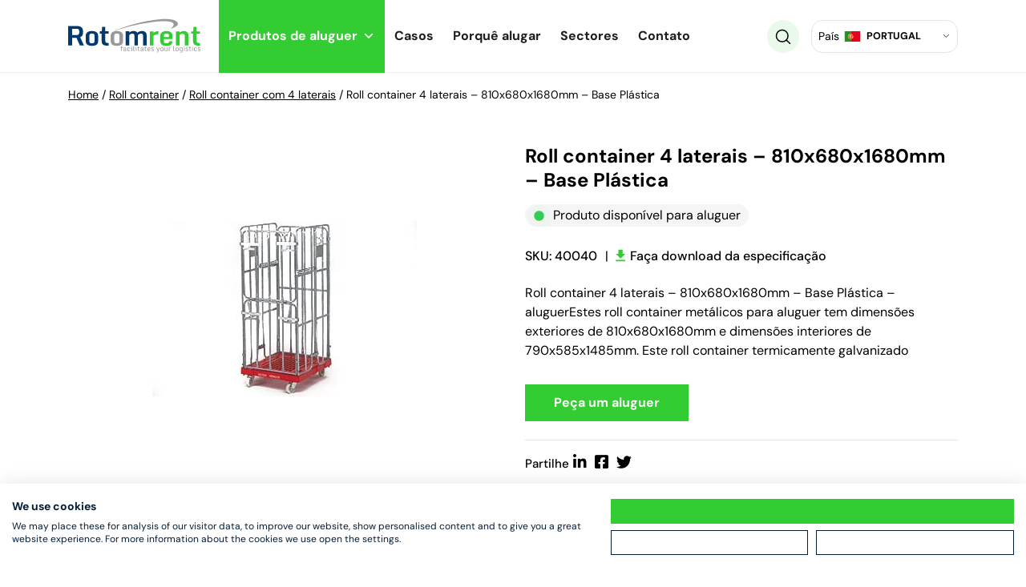

--- FILE ---
content_type: text/html
request_url: https://rotomrent.pt/catalog/roll-container-4-laterais-810x680x1680mm-base-plastica-sku40040/
body_size: 32489
content:


<!DOCTYPE html>
<html class="no-js fixed-header" lang="pt-PT">

<head>
  <meta charset="utf-8">
  <meta http-equiv="X-UA-Compatible" content="IE=edge">
  <meta name="viewport" content="width=device-width, user-scalable=no, initial-scale=1.0, minimum-scale=1.0, maximum-scale=1.0, shrink-to-fit=no">

  <link rel="preconnect" href="https://netdna.bootstrapcdn.com" />
  <link rel="preconnect" href="https://fonts.googleapis.com" />
  <link rel="preconnect" href="https://maxcdn.bootstrapcdn.com" />

  <link rel="apple-touch-icon-precomposed" sizes="57x57" href="https://rotomrent.pt/wp-content/themes/wiwi-child/images/favicon/apple-touch-icon-57x57.png" />
<link rel="apple-touch-icon-precomposed" sizes="114x114" href="https://rotomrent.pt/wp-content/themes/wiwi-child/images/favicon/apple-touch-icon-114x114.png" />
<link rel="apple-touch-icon-precomposed" sizes="72x72" href="https://rotomrent.pt/wp-content/themes/wiwi-child/images/favicon/apple-touch-icon-72x72.png" />
<link rel="apple-touch-icon-precomposed" sizes="144x144" href="https://rotomrent.pt/wp-content/themes/wiwi-child/images/favicon/apple-touch-icon-144x144.png" />
<link rel="apple-touch-icon-precomposed" sizes="60x60" href="https://rotomrent.pt/wp-content/themes/wiwi-child/images/favicon/apple-touch-icon-60x60.png" />
<link rel="apple-touch-icon-precomposed" sizes="120x120" href="https://rotomrent.pt/wp-content/themes/wiwi-child/images/favicon/apple-touch-icon-120x120.png" />
<link rel="apple-touch-icon-precomposed" sizes="76x76" href="https://rotomrent.pt/wp-content/themes/wiwi-child/images/favicon/apple-touch-icon-76x76.png" />
<link rel="apple-touch-icon-precomposed" sizes="152x152" href="https://rotomrent.pt/wp-content/themes/wiwi-child/images/favicon/apple-touch-icon-152x152.png" />
<link rel="icon" type="image/png" href="https://rotomrent.pt/wp-content/themes/wiwi-child/images/favicon/favicon-196x196.png" sizes="196x196" />
<link rel="icon" type="image/png" href="https://rotomrent.pt/wp-content/themes/wiwi-child/images/favicon/favicon-96x96.png" sizes="96x96" />
<link rel="icon" type="image/png" href="https://rotomrent.pt/wp-content/themes/wiwi-child/images/favicon/favicon-32x32.png" sizes="32x32" />
<link rel="icon" type="image/png" href="https://rotomrent.pt/wp-content/themes/wiwi-child/images/favicon/favicon-16x16.png" sizes="16x16" />
<link rel="icon" type="image/png" href="https://rotomrent.pt/wp-content/themes/wiwi-child/images/favicon/favicon-128.png" sizes="128x128" />
<meta name="application-name" content="&nbsp;"/>
<meta name="msapplication-TileColor" content="#FFFFFF" />
<meta name="msapplication-TileImage" content="mstile-144x144.png" />
<meta name="msapplication-square70x70logo" content="mstile-70x70.png" />
<meta name="msapplication-square150x150logo" content="mstile-150x150.png" />
<meta name="msapplication-wide310x150logo" content="mstile-310x150.png" />
<meta name="msapplication-square310x310logo" content="mstile-310x310.png" />


  <meta name='robots' content='index, follow, max-image-preview:large, max-snippet:-1, max-video-preview:-1' />

	<!-- This site is optimized with the Yoast SEO Premium plugin v18.5 (Yoast SEO v21.3) - https://yoast.com/wordpress/plugins/seo/ -->
	<title>Roll container 4 laterais - 810x680x1680mm - Base Plástica - Rotomrent</title>
	<link rel="canonical" href="https://rotomrent.pt/catalog/roll-container-4-laterais-810x680x1680mm-base-plastica-sku40040/" />
	<meta property="og:locale" content="en_GB" />
	<meta property="og:type" content="article" />
	<meta property="og:title" content="Roll container 4 laterais - 810x680x1680mm - Base Plástica" />
	<meta property="og:description" content="Roll container 4 laterais &#8211; 810x680x1680mm &#8211; Base Plástica &#8211; aluguerEstes roll container metálicos para aluguer tem dimensões exteriores de 810x680x1680mm e dimensões interiores de 790x585x1485mm. Este roll container termicamente galvanizadoPeça um aluguerPartilhe" />
	<meta property="og:url" content="https://rotomrent.pt/catalog/roll-container-4-laterais-810x680x1680mm-base-plastica-sku40040/" />
	<meta property="og:site_name" content="Rotomrent" />
	<meta property="article:modified_time" content="2022-10-28T13:50:38+00:00" />
	<meta property="og:image" content="https://rotomrent.pt/wp-content/uploads/2022/09/40040.jpg" />
	<meta property="og:image:width" content="330" />
	<meta property="og:image:height" content="220" />
	<meta property="og:image:type" content="image/jpeg" />
	<meta name="twitter:card" content="summary_large_image" />
	<script type="application/ld+json" class="yoast-schema-graph">{"@context":"https://schema.org","@graph":[{"@type":"WebPage","@id":"https://rotomrent.pt/catalog/roll-container-4-laterais-810x680x1680mm-base-plastica-sku40040/","url":"https://rotomrent.pt/catalog/roll-container-4-laterais-810x680x1680mm-base-plastica-sku40040/","name":"Roll container 4 laterais - 810x680x1680mm - Base Plástica - Rotomrent","isPartOf":{"@id":"https://rotomrent.pt/#website"},"primaryImageOfPage":{"@id":"https://rotomrent.pt/catalog/roll-container-4-laterais-810x680x1680mm-base-plastica-sku40040/#primaryimage"},"image":{"@id":"https://rotomrent.pt/catalog/roll-container-4-laterais-810x680x1680mm-base-plastica-sku40040/#primaryimage"},"thumbnailUrl":"https://rotomrent.pt/wp-content/uploads/2022/09/40040.jpg","datePublished":"2022-10-28T13:50:37+00:00","dateModified":"2022-10-28T13:50:38+00:00","breadcrumb":{"@id":"https://rotomrent.pt/catalog/roll-container-4-laterais-810x680x1680mm-base-plastica-sku40040/#breadcrumb"},"inLanguage":"en-GB","potentialAction":[{"@type":"ReadAction","target":["https://rotomrent.pt/catalog/roll-container-4-laterais-810x680x1680mm-base-plastica-sku40040/"]}]},{"@type":"ImageObject","inLanguage":"en-GB","@id":"https://rotomrent.pt/catalog/roll-container-4-laterais-810x680x1680mm-base-plastica-sku40040/#primaryimage","url":"https://rotomrent.pt/wp-content/uploads/2022/09/40040.jpg","contentUrl":"https://rotomrent.pt/wp-content/uploads/2022/09/40040.jpg","width":330,"height":220,"caption":"Roll container 4 laterais - 810x680x1680mm - Base Plástica"},{"@type":"BreadcrumbList","@id":"https://rotomrent.pt/catalog/roll-container-4-laterais-810x680x1680mm-base-plastica-sku40040/#breadcrumb","itemListElement":[{"@type":"ListItem","position":1,"name":"Home","item":"https://rotomrent.pt/"},{"@type":"ListItem","position":2,"name":"Roll container","item":"https://rotomrent.pt/catalog-cat/roll-container/"},{"@type":"ListItem","position":3,"name":"Roll container com 4 laterais","item":"https://rotomrent.pt/catalog-cat/roll-container-com-4-laterais/"},{"@type":"ListItem","position":4,"name":"Roll container 4 laterais &#8211; 810x680x1680mm &#8211; Base Plástica"}]},{"@type":"WebSite","@id":"https://rotomrent.pt/#website","url":"https://rotomrent.pt/","name":"Rotomrent","description":"","potentialAction":[{"@type":"SearchAction","target":{"@type":"EntryPoint","urlTemplate":"https://rotomrent.pt/?s={search_term_string}"},"query-input":"required name=search_term_string"}],"inLanguage":"en-GB"}]}</script>
	<!-- / Yoast SEO Premium plugin. -->


<link rel='stylesheet' id='wp-block-library-css' data-href='https://rotomrent.pt/wp-includes/css/dist/block-library/style.min.css?ver=6.3.1' type='text/css' media='all' />
<style id='classic-theme-styles-inline-css' type='text/css'>
/*! This file is auto-generated */
.wp-block-button__link{color:#fff;background-color:#32373c;border-radius:9999px;box-shadow:none;text-decoration:none;padding:calc(.667em + 2px) calc(1.333em + 2px);font-size:1.125em}.wp-block-file__button{background:#32373c;color:#fff;text-decoration:none}
</style>
<style id='global-styles-inline-css' type='text/css'>
body{--wp--preset--color--black: #000000;--wp--preset--color--cyan-bluish-gray: #abb8c3;--wp--preset--color--white: #ffffff;--wp--preset--color--pale-pink: #f78da7;--wp--preset--color--vivid-red: #cf2e2e;--wp--preset--color--luminous-vivid-orange: #ff6900;--wp--preset--color--luminous-vivid-amber: #fcb900;--wp--preset--color--light-green-cyan: #7bdcb5;--wp--preset--color--vivid-green-cyan: #00d084;--wp--preset--color--pale-cyan-blue: #8ed1fc;--wp--preset--color--vivid-cyan-blue: #0693e3;--wp--preset--color--vivid-purple: #9b51e0;--wp--preset--gradient--vivid-cyan-blue-to-vivid-purple: linear-gradient(135deg,rgba(6,147,227,1) 0%,rgb(155,81,224) 100%);--wp--preset--gradient--light-green-cyan-to-vivid-green-cyan: linear-gradient(135deg,rgb(122,220,180) 0%,rgb(0,208,130) 100%);--wp--preset--gradient--luminous-vivid-amber-to-luminous-vivid-orange: linear-gradient(135deg,rgba(252,185,0,1) 0%,rgba(255,105,0,1) 100%);--wp--preset--gradient--luminous-vivid-orange-to-vivid-red: linear-gradient(135deg,rgba(255,105,0,1) 0%,rgb(207,46,46) 100%);--wp--preset--gradient--very-light-gray-to-cyan-bluish-gray: linear-gradient(135deg,rgb(238,238,238) 0%,rgb(169,184,195) 100%);--wp--preset--gradient--cool-to-warm-spectrum: linear-gradient(135deg,rgb(74,234,220) 0%,rgb(151,120,209) 20%,rgb(207,42,186) 40%,rgb(238,44,130) 60%,rgb(251,105,98) 80%,rgb(254,248,76) 100%);--wp--preset--gradient--blush-light-purple: linear-gradient(135deg,rgb(255,206,236) 0%,rgb(152,150,240) 100%);--wp--preset--gradient--blush-bordeaux: linear-gradient(135deg,rgb(254,205,165) 0%,rgb(254,45,45) 50%,rgb(107,0,62) 100%);--wp--preset--gradient--luminous-dusk: linear-gradient(135deg,rgb(255,203,112) 0%,rgb(199,81,192) 50%,rgb(65,88,208) 100%);--wp--preset--gradient--pale-ocean: linear-gradient(135deg,rgb(255,245,203) 0%,rgb(182,227,212) 50%,rgb(51,167,181) 100%);--wp--preset--gradient--electric-grass: linear-gradient(135deg,rgb(202,248,128) 0%,rgb(113,206,126) 100%);--wp--preset--gradient--midnight: linear-gradient(135deg,rgb(2,3,129) 0%,rgb(40,116,252) 100%);--wp--preset--font-size--small: 13px;--wp--preset--font-size--medium: 20px;--wp--preset--font-size--large: 36px;--wp--preset--font-size--x-large: 42px;--wp--preset--spacing--20: 0.44rem;--wp--preset--spacing--30: 0.67rem;--wp--preset--spacing--40: 1rem;--wp--preset--spacing--50: 1.5rem;--wp--preset--spacing--60: 2.25rem;--wp--preset--spacing--70: 3.38rem;--wp--preset--spacing--80: 5.06rem;--wp--preset--shadow--natural: 6px 6px 9px rgba(0, 0, 0, 0.2);--wp--preset--shadow--deep: 12px 12px 50px rgba(0, 0, 0, 0.4);--wp--preset--shadow--sharp: 6px 6px 0px rgba(0, 0, 0, 0.2);--wp--preset--shadow--outlined: 6px 6px 0px -3px rgba(255, 255, 255, 1), 6px 6px rgba(0, 0, 0, 1);--wp--preset--shadow--crisp: 6px 6px 0px rgba(0, 0, 0, 1);}:where(.is-layout-flex){gap: 0.5em;}:where(.is-layout-grid){gap: 0.5em;}body .is-layout-flow > .alignleft{float: left;margin-inline-start: 0;margin-inline-end: 2em;}body .is-layout-flow > .alignright{float: right;margin-inline-start: 2em;margin-inline-end: 0;}body .is-layout-flow > .aligncenter{margin-left: auto !important;margin-right: auto !important;}body .is-layout-constrained > .alignleft{float: left;margin-inline-start: 0;margin-inline-end: 2em;}body .is-layout-constrained > .alignright{float: right;margin-inline-start: 2em;margin-inline-end: 0;}body .is-layout-constrained > .aligncenter{margin-left: auto !important;margin-right: auto !important;}body .is-layout-constrained > :where(:not(.alignleft):not(.alignright):not(.alignfull)){max-width: var(--wp--style--global--content-size);margin-left: auto !important;margin-right: auto !important;}body .is-layout-constrained > .alignwide{max-width: var(--wp--style--global--wide-size);}body .is-layout-flex{display: flex;}body .is-layout-flex{flex-wrap: wrap;align-items: center;}body .is-layout-flex > *{margin: 0;}body .is-layout-grid{display: grid;}body .is-layout-grid > *{margin: 0;}:where(.wp-block-columns.is-layout-flex){gap: 2em;}:where(.wp-block-columns.is-layout-grid){gap: 2em;}:where(.wp-block-post-template.is-layout-flex){gap: 1.25em;}:where(.wp-block-post-template.is-layout-grid){gap: 1.25em;}.has-black-color{color: var(--wp--preset--color--black) !important;}.has-cyan-bluish-gray-color{color: var(--wp--preset--color--cyan-bluish-gray) !important;}.has-white-color{color: var(--wp--preset--color--white) !important;}.has-pale-pink-color{color: var(--wp--preset--color--pale-pink) !important;}.has-vivid-red-color{color: var(--wp--preset--color--vivid-red) !important;}.has-luminous-vivid-orange-color{color: var(--wp--preset--color--luminous-vivid-orange) !important;}.has-luminous-vivid-amber-color{color: var(--wp--preset--color--luminous-vivid-amber) !important;}.has-light-green-cyan-color{color: var(--wp--preset--color--light-green-cyan) !important;}.has-vivid-green-cyan-color{color: var(--wp--preset--color--vivid-green-cyan) !important;}.has-pale-cyan-blue-color{color: var(--wp--preset--color--pale-cyan-blue) !important;}.has-vivid-cyan-blue-color{color: var(--wp--preset--color--vivid-cyan-blue) !important;}.has-vivid-purple-color{color: var(--wp--preset--color--vivid-purple) !important;}.has-black-background-color{background-color: var(--wp--preset--color--black) !important;}.has-cyan-bluish-gray-background-color{background-color: var(--wp--preset--color--cyan-bluish-gray) !important;}.has-white-background-color{background-color: var(--wp--preset--color--white) !important;}.has-pale-pink-background-color{background-color: var(--wp--preset--color--pale-pink) !important;}.has-vivid-red-background-color{background-color: var(--wp--preset--color--vivid-red) !important;}.has-luminous-vivid-orange-background-color{background-color: var(--wp--preset--color--luminous-vivid-orange) !important;}.has-luminous-vivid-amber-background-color{background-color: var(--wp--preset--color--luminous-vivid-amber) !important;}.has-light-green-cyan-background-color{background-color: var(--wp--preset--color--light-green-cyan) !important;}.has-vivid-green-cyan-background-color{background-color: var(--wp--preset--color--vivid-green-cyan) !important;}.has-pale-cyan-blue-background-color{background-color: var(--wp--preset--color--pale-cyan-blue) !important;}.has-vivid-cyan-blue-background-color{background-color: var(--wp--preset--color--vivid-cyan-blue) !important;}.has-vivid-purple-background-color{background-color: var(--wp--preset--color--vivid-purple) !important;}.has-black-border-color{border-color: var(--wp--preset--color--black) !important;}.has-cyan-bluish-gray-border-color{border-color: var(--wp--preset--color--cyan-bluish-gray) !important;}.has-white-border-color{border-color: var(--wp--preset--color--white) !important;}.has-pale-pink-border-color{border-color: var(--wp--preset--color--pale-pink) !important;}.has-vivid-red-border-color{border-color: var(--wp--preset--color--vivid-red) !important;}.has-luminous-vivid-orange-border-color{border-color: var(--wp--preset--color--luminous-vivid-orange) !important;}.has-luminous-vivid-amber-border-color{border-color: var(--wp--preset--color--luminous-vivid-amber) !important;}.has-light-green-cyan-border-color{border-color: var(--wp--preset--color--light-green-cyan) !important;}.has-vivid-green-cyan-border-color{border-color: var(--wp--preset--color--vivid-green-cyan) !important;}.has-pale-cyan-blue-border-color{border-color: var(--wp--preset--color--pale-cyan-blue) !important;}.has-vivid-cyan-blue-border-color{border-color: var(--wp--preset--color--vivid-cyan-blue) !important;}.has-vivid-purple-border-color{border-color: var(--wp--preset--color--vivid-purple) !important;}.has-vivid-cyan-blue-to-vivid-purple-gradient-background{background: var(--wp--preset--gradient--vivid-cyan-blue-to-vivid-purple) !important;}.has-light-green-cyan-to-vivid-green-cyan-gradient-background{background: var(--wp--preset--gradient--light-green-cyan-to-vivid-green-cyan) !important;}.has-luminous-vivid-amber-to-luminous-vivid-orange-gradient-background{background: var(--wp--preset--gradient--luminous-vivid-amber-to-luminous-vivid-orange) !important;}.has-luminous-vivid-orange-to-vivid-red-gradient-background{background: var(--wp--preset--gradient--luminous-vivid-orange-to-vivid-red) !important;}.has-very-light-gray-to-cyan-bluish-gray-gradient-background{background: var(--wp--preset--gradient--very-light-gray-to-cyan-bluish-gray) !important;}.has-cool-to-warm-spectrum-gradient-background{background: var(--wp--preset--gradient--cool-to-warm-spectrum) !important;}.has-blush-light-purple-gradient-background{background: var(--wp--preset--gradient--blush-light-purple) !important;}.has-blush-bordeaux-gradient-background{background: var(--wp--preset--gradient--blush-bordeaux) !important;}.has-luminous-dusk-gradient-background{background: var(--wp--preset--gradient--luminous-dusk) !important;}.has-pale-ocean-gradient-background{background: var(--wp--preset--gradient--pale-ocean) !important;}.has-electric-grass-gradient-background{background: var(--wp--preset--gradient--electric-grass) !important;}.has-midnight-gradient-background{background: var(--wp--preset--gradient--midnight) !important;}.has-small-font-size{font-size: var(--wp--preset--font-size--small) !important;}.has-medium-font-size{font-size: var(--wp--preset--font-size--medium) !important;}.has-large-font-size{font-size: var(--wp--preset--font-size--large) !important;}.has-x-large-font-size{font-size: var(--wp--preset--font-size--x-large) !important;}
.wp-block-navigation a:where(:not(.wp-element-button)){color: inherit;}
:where(.wp-block-post-template.is-layout-flex){gap: 1.25em;}:where(.wp-block-post-template.is-layout-grid){gap: 1.25em;}
:where(.wp-block-columns.is-layout-flex){gap: 2em;}:where(.wp-block-columns.is-layout-grid){gap: 2em;}
.wp-block-pullquote{font-size: 1.5em;line-height: 1.6;}
</style>
<link rel='stylesheet' id='contact-form-7-css' data-href='https://rotomrent.pt/wp-content/plugins/contact-form-7/includes/css/styles.css?ver=5.8.1' type='text/css' media='all' />
<link rel="stylesheet" href="https://rotomrent.pt/wp-content/cache/minify/dfdbc.css" media="all" />

<link rel='stylesheet' id='dashicons-css' data-href='https://rotomrent.pt/wp-includes/css/dashicons.min.css?ver=6.3.1' type='text/css' media='all' />
<link rel="stylesheet" href="https://rotomrent.pt/wp-content/cache/minify/49b78.css" media="all" />

<link rel='stylesheet' id='wpdreams-asl-basic-css' data-href='https://rotomrent.pt/wp-content/plugins/ajax-search-lite/css/style.basic.css?ver=4.11.4' type='text/css' media='all' />
<link rel='stylesheet' id='wpdreams-ajaxsearchlite-css' data-href='https://rotomrent.pt/wp-content/plugins/ajax-search-lite/css/style-underline.css?ver=4.11.4' type='text/css' media='all' />
<link rel='stylesheet' id='font-awesome-css' data-href='//maxcdn.bootstrapcdn.com/font-awesome/4.3.0/css/font-awesome.min.css?ver=4.3.0' type='text/css' media='all' />
<link rel="stylesheet" href="https://rotomrent.pt/wp-content/cache/minify/66034.css" media="all" />






<link rel='stylesheet' id='d_font-awesome-css' data-href='https://rotomrent.pt/wp-content/themes/wiwi/theme/css/fontawesome.min.css?ver=6.3.1' type='text/css' media='all' />
<link rel="stylesheet" href="https://rotomrent.pt/wp-content/cache/minify/1cca5.css" media="all" />



<style id='modulobox-inline-css' type='text/css'>
.mobx-overlay{background-color:#000000;}.mobx-top-bar{background-color:rgba(0,0,0,0.4);}button.mobx-prev,button.mobx-next{background-color:rgba(0,0,0,0.4);}.mobx-bottom-bar{background-color:rgba(0,0,0,0.4);}.mobx-holder .mobx-share-tooltip{background-color:#ffffff;border-color:#ffffff;color:#444444;width:120px;}.mobx-thumb:after{border-color:#ffffff;}.mobx-holder .mobx-loader{border-color:rgba(255,255,255,0.2);border-left-color:#ffffff;}.mobx-top-bar *{color:#ffffff;}.mobx-prev *,.mobx-next *{color:#ffffff;}.mobx-thumb-loaded{opacity:0.5;}.mobx-active-thumb .mobx-thumb-loaded{opacity:1;}.mobx-top-bar button{height:40px;width:40px;}.mobx-timer{height:24px;width:24px;}button.mobx-prev, button.mobx-next{height:32px;width:44px;}.mobx-share-tooltip button{height:40px;width:40px;}.mobx-caption-inner{max-width:420px;}
</style>
<link rel='stylesheet' id='wpc-filter-everything-css' data-href='https://rotomrent.pt/wp-content/plugins/filter-everything-pro/assets/css/filter-everything.min.css?ver=1.6.5' type='text/css' media='all' />
<link rel="stylesheet" href="https://rotomrent.pt/wp-content/cache/minify/34bd6.css" media="all" />

<link rel="https://api.w.org/" href="https://rotomrent.pt/wp-json/" /><link rel="alternate" type="application/json" href="https://rotomrent.pt/wp-json/wp/v2/catalog/1147" /><link rel="alternate" type="application/json+oembed" href="https://rotomrent.pt/wp-json/oembed/1.0/embed?url=https%3A%2F%2Frotomrent.pt%2Fcatalog%2Froll-container-4-laterais-810x680x1680mm-base-plastica-sku40040%2F" />
<link rel="alternate" type="text/xml+oembed" href="https://rotomrent.pt/wp-json/oembed/1.0/embed?url=https%3A%2F%2Frotomrent.pt%2Fcatalog%2Froll-container-4-laterais-810x680x1680mm-base-plastica-sku40040%2F&#038;format=xml" />
<link rel="alternate" href="https://rotomrent.pl/catalog/rollkontener-4-scienny-z-plastikowa-platforma-nosna-sku40040/" hreflang="pl-PL" />
<link rel="alternate" href="https://rotomrent.co.uk/catalog/4-sided-roll-container-810x680x1680-mm-plastic-base-sku40040/" hreflang="en-GB" />
<link rel="alternate" href="https://rotomrent.de/catalog/rollbehalter-4-seitig-auf-kunststoffboden-1500x806x680mm-sku40040/" hreflang="de-DE" />
<link rel="alternate" href="https://rotomrent.fr/catalog/roll-conteneur-4-parois-810x680x1680mm-base-en-plastique-sku40040/" hreflang="fr-FR" />
<link rel="alternate" href="https://rotomrent.pt/catalog/roll-container-4-laterais-810x680x1680mm-base-plastica-sku40040/" hreflang="pt-PT" />
<link rel="alternate" href="https://rotomrent.es/catalog/roll-container-de-4-laterales-810x680x1680mm-base-de-plastico-sku40040/" hreflang="es-ES" />
<link rel="alternate" href="https://rotomrent.be/catalog/rolcontainer-810x680x1680-mm-kunststof-bodem-4-heks-400-kg-sku40040/" hreflang="nl-BE" />
<link rel="alternate" href="https://rotomrent.nl/catalog/rolcontainer-810x680x1680-mm-kunststof-bodem-4-heks-400-kg-sku40040/" hreflang="nl-NL" />
<link rel="alternate" href="https://rotomrent.at/catalog/rollbehalter-4-seitig-auf-kunststoffboden-1500x806x680mm-sku40040/" hreflang="de-AT" />
				<link rel="preconnect" href="https://fonts.gstatic.com" crossorigin />
				<link rel="preload" as="style" href="//fonts.googleapis.com/css?family=Open+Sans&display=swap" />
				
				                <style>
                    
					div[id*='ajaxsearchlitesettings'].searchsettings .asl_option_inner label {
						font-size: 0px !important;
						color: rgba(0, 0, 0, 0);
					}
					div[id*='ajaxsearchlitesettings'].searchsettings .asl_option_inner label:after {
						font-size: 11px !important;
						position: absolute;
						top: 0;
						left: 0;
						z-index: 1;
					}
					.asl_w_container {
						width: 100%;
						margin: 20px 0px 20px 0px;
						min-width: 200px;
					}
					div[id*='ajaxsearchlite'].asl_m {
						width: 100%;
					}
					div[id*='ajaxsearchliteres'].wpdreams_asl_results div.resdrg span.highlighted {
						font-weight: bold;
						color: rgb(83, 217, 43);
						background-color: rgba(238, 238, 238, 1);
					}
					div[id*='ajaxsearchliteres'].wpdreams_asl_results .results img.asl_image {
						width: 70px;
						height: 70px;
						object-fit: cover;
					}
					div.asl_r .results {
						max-height: none;
					}
				
							.asl_w, .asl_w * {font-family:"DM Sans" !important;}
							.asl_m input[type=search]::placeholder{font-family:"DM Sans" !important;}
							.asl_m input[type=search]::-webkit-input-placeholder{font-family:"DM Sans" !important;}
							.asl_m input[type=search]::-moz-placeholder{font-family:"DM Sans" !important;}
							.asl_m input[type=search]:-ms-input-placeholder{font-family:"DM Sans" !important;}
						
						div.asl_m.asl_w {
							border:1px hidden rgb(0, 0, 0) !important;border-radius:0px 0px 0px 0px !important;
							box-shadow: none !important;
						}
						div.asl_m.asl_w .probox {border: none !important;}
					
						.asl_s.asl_w {
							background-color: rgba(255, 255, 255, 1) !important;
							background-image: none !important;
							-webkit-background-image: none !important;
							-ms-background-image: none !important;
						}
					
						div.asl_s.asl_w {
							border:1px hidden rgb(0, 0, 0) !important;border-radius:0px 0px 0px 0px !important;
							box-shadow: none !important;
						}
					
						div.asl_r.asl_w.vertical .results .item::after {
							display: block;
							position: absolute;
							bottom: 0;
							content: '';
							height: 1px;
							width: 100%;
							background: #D8D8D8;
						}
						div.asl_r.asl_w.vertical .results .item.asl_last_item::after {
							display: none;
						}
					                </style>
                <link rel="icon" href="https://rotomrent.pt/wp-content/uploads/2023/04/cropped-favicon-rotomrent-512x512-1-32x32.png" sizes="32x32" />
<link rel="icon" href="https://rotomrent.pt/wp-content/uploads/2023/04/cropped-favicon-rotomrent-512x512-1-192x192.png" sizes="192x192" />
<link rel="apple-touch-icon" href="https://rotomrent.pt/wp-content/uploads/2023/04/cropped-favicon-rotomrent-512x512-1-180x180.png" />
<meta name="msapplication-TileImage" content="https://rotomrent.pt/wp-content/uploads/2023/04/cropped-favicon-rotomrent-512x512-1-270x270.png" />
		<style type="text/css" id="wp-custom-css">
			.scroll-top {
	z-index: 100;
}


.single-post .gallery-col {
	text-align: center;
}

.green-circle-img-box > .relative {
	z-index: 1;
}

.green-circle-img-box > .relative:before {
	content: '';
	position: absolute;
	top: -15%;
	left: 23%;
	width: 100%;
	height: 100%;
	background: url(/wp-content/uploads/2022/08/grenn-img-bg.png);
	background-repeat: no-repeat;
	z-index: -1;
}

@media (max-width: 1200px) {
	
	.green-circle-img-box > .relative:before {
		background-size: contain;
	}
}

.single-article-right .mask {
	max-width: 100px;
	max-height: 100px;
}

.single-case #breadcrumbs > span > span > span > span {
	font-size: 0;
}

.single-case #breadcrumbs > span > span > span > span > a {
	display: none;
}


.single-catalog .tabs-div .single-tab-content h2 {
	font-size: 16px;
	line-height: 24px;
}

.single-catalog .tabs-div .single-tab-content h4 {
	font-size: 20px;
}


.main ul {
	list-style-image: url(/wp-content/uploads/2022/05/green-arrow.svg) !important;
}


ul.nav-tabs, ul.loc_boxes {
	list-style-image: none !important;
}		</style>
		<style type="text/css">/** Mega Menu CSS: fs **/</style>
  
<style>
    :root {
      --maincolor: #33cc33;
      --themecolor: #33cc33;
      --secondarycolor: #eafaea;
      --bodybackgroundcolor: #ffffff;
      --menubackgroundcolor: #ffffff;
      --menuhambcolor: #041e36;
      --menuhambbackground: #ffffff;
      --menumobilebackground: #ffffff;
      --hamboverlaybackground: #041e36;
      --footerbackground: #041e36;
      --topnavbarshadowcolor: rgba(2,2,2,0.01);
    }
</style>

<style>
                body, .simple {
        font-size: 16px;
        font-family: DM Sans, sans-serif;
        font-weight: 400;
        font-style: normal;
        line-height: 24px;
        letter-spacing: 0px;
        color: #000;
        text-decoration: none;
        text-transform: none;
    }      
                .navbar-nav-css a, .header-data, .header-data a, .header-data-2, .header-data-2 a {
        font-size: 15px;
        font-family: DM Sans, sans-serif;
        font-weight: 400;
        font-style: normal;
        line-height: px;
        letter-spacing: 0px;
        color: #000;
        text-decoration: none;
        text-transform: none;
    }      
                h1, .h1 {
        font-size: 36px;
        font-family: DM Sans, sans-serif;
        font-weight: 700;
        font-style: normal;
        line-height: 50px;
        letter-spacing: 0px;
        color: #000;
        text-decoration: none;
        text-transform: none;
    }      
                h2, .h2 {
        font-size: 30px;
        font-family: DM Sans, sans-serif;
        font-weight: 700;
        font-style: normal;
        line-height: 40px;
        letter-spacing: 0px;
        color: #000;
        text-decoration: none;
        text-transform: none;
    }      
                h3, .h3 {
        font-size: 24px;
        font-family: DM Sans, sans-serif;
        font-weight: 700;
        font-style: normal;
        line-height: 30px;
        letter-spacing: 0px;
        color: #000;
        text-decoration: none;
        text-transform: none;
    }      
                h4, .h4 {
        font-size: 20px;
        font-family: DM Sans, sans-serif;
        font-weight: 500;
        font-style: normal;
        line-height: 26px;
        letter-spacing: 0px;
        color: #000;
        text-decoration: none;
        text-transform: none;
    }      
                h5, .h5 {
        font-size: 15px;
        font-family: DM Sans, sans-serif;
        font-weight: 500;
        font-style: normal;
        line-height: px;
        letter-spacing: 0px;
        color: #000;
        text-decoration: none;
        text-transform: none;
    }      
                h6, .h6 {
        font-size: 15px;
        font-family: Arial, Helvetica, sans-serif, sans-serif;
        font-weight: 400;
        font-style: normal;
        line-height: px;
        letter-spacing: 0px;
        color: #000;
        text-decoration: none;
        text-transform: none;
    }      
    
    .navbar-nav-css a:hover, .header-data a:hover, .header-data-2 a:hover {color: #ffffff;}

    
    @media (max-width:1199px) {
      body {}
      .navbar-nav-css a, .header-data {}
      h1, .h1 {font-size: 30px;line-height: 1.3;letter-spacing: 0px;}
      h2, .h2 {font-size: 25px;line-height: 1.3;letter-spacing: 0px;}
      h3, .h3 {font-size: 20px;line-height: 1.3;letter-spacing: 0px;}
      h4, .h4 {font-size: 18px;line-height: 1.3;letter-spacing: 0px;}
      h5, .h5 {font-size: 15px;line-height: 1.3;letter-spacing: 0px;}
      h6, .h6 {font-size: 14px;line-height: 1.3;letter-spacing: 0px;}
    }
</style>  <link rel="stylesheet" href="https://rotomrent.pt/wp-content/cache/minify/c8382.css" media="all" />

 
 
<!-- Google Tag Manager PT -->
<script>(function(w,d,s,l,i){w[l]=w[l]||[];w[l].push({'gtm.start':
new Date().getTime(),event:'gtm.js'});var f=d.getElementsByTagName(s)[0],
j=d.createElement(s),dl=l!='dataLayer'?'&l='+l:'';j.async=true;j.src=
'https://www.googletagmanager.com/gtm.js?id='+i+dl;f.parentNode.insertBefore(j,f);
})(window,document,'script','dataLayer','GTM-5PR4B7M');</script>
<!-- End Google Tag Manager -->
  
</head>

<body data-rsssl=1 class="catalog-template-default single single-catalog postid-1147 mega-menu-navbar" data-spy="scroll" data-target="#spyflexiblecontent" data-offset="50"> 
<!-- Google Tag Manager (noscript) PT-->
<noscript><iframe src="https://www.googletagmanager.com/ns.html?id=GTM-5PR4B7M" height="0" width="0" style="display:none;visibility:hidden"></iframe></noscript>
<!-- End Google Tag Manager (noscript) -->

<!--<div class="preloader">
  <div class="preloader-item">
      </div>
</div>-->



<div class="mobileMenuWrap">
  <div class="px-3 py-4">
    <div class="mobile-toggle-x"><i class="fas fa-times"></i></div>
    
<div class="d-block d-xl-none">
  <div class="top_nav_bar_wrap v1 d-flex align-items-center justify-content-between">   
  <div class="mr-4">
    <a href="https://rotomrent.pt"><img src="https://rotomrent.pt/wp-content/uploads/2022/05/logo_rotom.svg" alt="" /></a>  </div>
  <div class="d-flex">
  <div>
    <div id="mega-menu-wrap-navbar" class="mega-menu-wrap"><div class="mega-menu-toggle"><div class="mega-toggle-blocks-left"></div><div class="mega-toggle-blocks-center"></div><div class="mega-toggle-blocks-right"><div class='mega-toggle-block mega-menu-toggle-animated-block mega-toggle-block-1' id='mega-toggle-block-1'><button aria-label="Toggle Menu" class="mega-toggle-animated mega-toggle-animated-slider" type="button" aria-expanded="false">
                  <span class="mega-toggle-animated-box">
                    <span class="mega-toggle-animated-inner"></span>
                  </span>
                </button></div></div></div><ul id="mega-menu-navbar" class="mega-menu max-mega-menu mega-menu-horizontal mega-no-js" data-event="hover_intent" data-effect="fade_up" data-effect-speed="200" data-effect-mobile="disabled" data-effect-speed-mobile="0" data-panel-width=".container" data-panel-inner-width=".container" data-mobile-force-width="body" data-second-click="go" data-document-click="collapse" data-vertical-behaviour="standard" data-breakpoint="1199" data-unbind="true" data-mobile-state="collapse_all" data-hover-intent-timeout="300" data-hover-intent-interval="100"><li class='mega-menu-item mega-menu-item-type-post_type_archive mega-menu-item-object-catalog mega-menu-item-has-children mega-menu-megamenu mega-align-bottom-left mega-menu-grid mega-disable-link mega-menu-item-756' id='mega-menu-item-756'><a title="Produtos de aluguer" class="mega-menu-link" tabindex="0" aria-haspopup="true" aria-expanded="false" role="button">Produtos de aluguer<span class="mega-indicator"></span></a>
<ul class="mega-sub-menu">
<li class='mega-menu-row' id='mega-menu-756-0'>
	<ul class="mega-sub-menu">
<li class='mega-menu-column mega-menu-columns-3-of-12' id='mega-menu-756-0-0'>
		<ul class="mega-sub-menu">
<li class='mega-menu-item mega-menu-item-type-widget widget_media_image mega-menu-item-media_image-11' id='mega-menu-item-media_image-11'><img width="47" height="33" src="https://rotomrent.pt/wp-content/uploads/2022/05/Path_38085.svg" class="image wp-image-288  attachment-full size-full" alt="Pallets Rotom" decoding="async" style="max-width: 100%; height: auto;" /></li><li class='mega-menu-item mega-menu-item-type-taxonomy mega-menu-item-object-catalog_cat mega-menu-item-has-children mega-menu-item-817' id='mega-menu-item-817'><a class="mega-menu-link" href="https://rotomrent.pt/catalog-cat/paletes/">Paletes<span class="mega-indicator"></span></a>
			<ul class="mega-sub-menu">
<li class='mega-menu-item mega-menu-item-type-taxonomy mega-menu-item-object-catalog_cat mega-menu-item-762' id='mega-menu-item-762'><a class="mega-menu-link" href="https://rotomrent.pt/catalog-cat/paletes-de-madeira/">Paletes de madeira</a></li><li class='mega-menu-item mega-menu-item-type-taxonomy mega-menu-item-object-catalog_cat mega-menu-item-763' id='mega-menu-item-763'><a class="mega-menu-link" href="https://rotomrent.pt/catalog-cat/paletes-de-plastico/">Paletes de plástico</a></li>			</ul>
</li><li class='mega-menu-item mega-menu-item-type-widget widget_media_image mega-menu-item-media_image-12' id='mega-menu-item-media_image-12'><img width="48" height="37" src="https://rotomrent.pt/wp-content/uploads/2022/05/Path_38028.svg" class="image wp-image-295  attachment-full size-full" alt="" decoding="async" style="max-width: 100%; height: auto;" /></li><li class='mega-menu-item mega-menu-item-type-taxonomy mega-menu-item-object-catalog_cat mega-menu-item-has-children mega-menu-item-766' id='mega-menu-item-766'><a class="mega-menu-link" href="https://rotomrent.pt/catalog-cat/colares-para-paletes/">Colares para paletes<span class="mega-indicator"></span></a>
			<ul class="mega-sub-menu">
<li class='mega-menu-item mega-menu-item-type-taxonomy mega-menu-item-object-catalog_cat mega-menu-item-768' id='mega-menu-item-768'><a class="mega-menu-link" href="https://rotomrent.pt/catalog-cat/colares-de-madeira-para-paletes/">Colares de madeira para paletes</a></li><li class='mega-menu-item mega-menu-item-type-taxonomy mega-menu-item-object-catalog_cat mega-menu-item-767' id='mega-menu-item-767'><a class="mega-menu-link" href="https://rotomrent.pt/catalog-cat/colares-de-plastico-para-paletes/">Colares de plástico para paletes</a></li><li class='mega-menu-item mega-menu-item-type-taxonomy mega-menu-item-object-catalog_cat mega-menu-item-818' id='mega-menu-item-818'><a class="mega-menu-link" href="https://rotomrent.pt/catalog-cat/colares-em-malha-metalica-para-paletes/">Colares em malha metálica para paletes</a></li><li class='mega-menu-item mega-menu-item-type-taxonomy mega-menu-item-object-catalog_cat mega-menu-item-769' id='mega-menu-item-769'><a class="mega-menu-link" href="https://rotomrent.pt/catalog-cat/tampas-para-colares-de-paletes-acessorios/">Tampas para colares de paletes &amp; Acessórios</a></li>			</ul>
</li>		</ul>
</li><li class='mega-menu-column mega-menu-columns-3-of-12' id='mega-menu-756-0-1'>
		<ul class="mega-sub-menu">
<li class='mega-menu-item mega-menu-item-type-widget widget_media_image mega-menu-item-media_image-10' id='mega-menu-item-media_image-10'><img width="29" height="47" src="https://rotomrent.pt/wp-content/uploads/2022/05/4-layers-5.svg" class="image wp-image-291  attachment-full size-full" alt="" decoding="async" style="max-width: 100%; height: auto;" /></li><li class='mega-menu-item mega-menu-item-type-taxonomy mega-menu-item-object-catalog_cat mega-current-catalog-ancestor mega-current-menu-parent mega-current-catalog-parent mega-menu-item-has-children mega-menu-item-819' id='mega-menu-item-819'><a class="mega-menu-link" href="https://rotomrent.pt/catalog-cat/roll-container/">Roll container<span class="mega-indicator"></span></a>
			<ul class="mega-sub-menu">
<li class='mega-menu-item mega-menu-item-type-taxonomy mega-menu-item-object-catalog_cat mega-menu-item-823' id='mega-menu-item-823'><a class="mega-menu-link" href="https://rotomrent.pt/catalog-cat/roll-container-com-2-laterais/">Roll container com 2 laterais</a></li><li class='mega-menu-item mega-menu-item-type-taxonomy mega-menu-item-object-catalog_cat mega-menu-item-820' id='mega-menu-item-820'><a class="mega-menu-link" href="https://rotomrent.pt/catalog-cat/roll-container-com-3-laterais/">Roll container com 3 laterais</a></li><li class='mega-menu-item mega-menu-item-type-taxonomy mega-menu-item-object-catalog_cat mega-current-catalog-ancestor mega-current-menu-parent mega-current-catalog-parent mega-menu-item-821' id='mega-menu-item-821'><a class="mega-menu-link" href="https://rotomrent.pt/catalog-cat/roll-container-com-4-laterais/">Roll container com 4 laterais</a></li><li class='mega-menu-item mega-menu-item-type-taxonomy mega-menu-item-object-catalog_cat mega-menu-item-822' id='mega-menu-item-822'><a class="mega-menu-link" href="https://rotomrent.pt/catalog-cat/roll-container-para-picking/">Roll container para picking</a></li><li class='mega-menu-item mega-menu-item-type-taxonomy mega-menu-item-object-catalog_cat mega-menu-item-824' id='mega-menu-item-824'><a class="mega-menu-link" href="https://rotomrent.pt/catalog-cat/roll-container-para-lavandaria/">Roll container para lavandaria</a></li><li class='mega-menu-item mega-menu-item-type-taxonomy mega-menu-item-object-catalog_cat mega-menu-item-825' id='mega-menu-item-825'><a class="mega-menu-link" href="https://rotomrent.pt/catalog-cat/roll-container-isotermico/">Roll container isotérmico</a></li><li class='mega-menu-item mega-menu-item-type-custom mega-menu-item-object-custom mega-menu-item-1809' id='mega-menu-item-1809'><a class="mega-menu-link" href="/catalog-cat/accessories/">Accessories</a></li>			</ul>
</li><li class='mega-menu-item mega-menu-item-type-widget widget_media_image mega-menu-item-media_image-14' id='mega-menu-item-media_image-14'><img width="46" height="45" src="https://rotomrent.pt/wp-content/uploads/2022/05/5-layers-2.svg" class="image wp-image-293  attachment-full size-full" alt="" decoding="async" style="max-width: 100%; height: auto;" /></li><li class='mega-menu-item mega-menu-item-type-taxonomy mega-menu-item-object-catalog_cat mega-menu-item-has-children mega-menu-item-855' id='mega-menu-item-855'><a class="mega-menu-link" href="https://rotomrent.pt/catalog-cat/contentores-metalicos/">Contentores metálicos<span class="mega-indicator"></span></a>
			<ul class="mega-sub-menu">
<li class='mega-menu-item mega-menu-item-type-taxonomy mega-menu-item-object-catalog_cat mega-menu-item-867' id='mega-menu-item-867'><a class="mega-menu-link" href="https://rotomrent.pt/catalog-cat/gitterboxes/">Gitterboxes</a></li><li class='mega-menu-item mega-menu-item-type-taxonomy mega-menu-item-object-catalog_cat mega-menu-item-868' id='mega-menu-item-868'><a class="mega-menu-link" href="https://rotomrent.pt/catalog-cat/wire-mesh-containers/">Wire mesh containers</a></li>			</ul>
</li>		</ul>
</li><li class='mega-menu-column mega-menu-columns-3-of-12' id='mega-menu-756-0-2'>
		<ul class="mega-sub-menu">
<li class='mega-menu-item mega-menu-item-type-widget widget_media_image mega-menu-item-media_image-15' id='mega-menu-item-media_image-15'><img width="46" height="41" src="https://rotomrent.pt/wp-content/uploads/2022/05/3-layers-9.svg" class="image wp-image-289  attachment-full size-full" alt="" decoding="async" style="max-width: 100%; height: auto;" /></li><li class='mega-menu-item mega-menu-item-type-taxonomy mega-menu-item-object-catalog_cat mega-menu-item-has-children mega-menu-item-853' id='mega-menu-item-853'><a class="mega-menu-link" href="https://rotomrent.pt/catalog-cat/caixas-plasticas-de-aluguer/">Caixas plásticas<span class="mega-indicator"></span></a>
			<ul class="mega-sub-menu">
<li class='mega-menu-item mega-menu-item-type-taxonomy mega-menu-item-object-catalog_cat mega-menu-item-864' id='mega-menu-item-864'><a class="mega-menu-link" href="https://rotomrent.pt/catalog-cat/caixas-de-distribuicao-com-tampa/">Caixas de distribuição com tampa</a></li><li class='mega-menu-item mega-menu-item-type-taxonomy mega-menu-item-object-catalog_cat mega-menu-item-861' id='mega-menu-item-861'><a class="mega-menu-link" href="https://rotomrent.pt/catalog-cat/euronorm-boxes/">Euronorm Boxes</a></li><li class='mega-menu-item mega-menu-item-type-taxonomy mega-menu-item-object-catalog_cat mega-menu-item-863' id='mega-menu-item-863'><a class="mega-menu-link" href="https://rotomrent.pt/catalog-cat/caixas-de-plastico/">Caixas de plástico</a></li><li class='mega-menu-item mega-menu-item-type-taxonomy mega-menu-item-object-catalog_cat mega-menu-item-862' id='mega-menu-item-862'><a class="mega-menu-link" href="https://rotomrent.pt/catalog-cat/caixas-klt/">Caixas KLT</a></li><li class='mega-menu-item mega-menu-item-type-taxonomy mega-menu-item-object-catalog_cat mega-menu-item-865' id='mega-menu-item-865'><a class="mega-menu-link" href="https://rotomrent.pt/catalog-cat/tampas-de-plastico-caixas-plasticas/">Tampas de plástico</a></li>			</ul>
</li><li class='mega-menu-item mega-menu-item-type-widget widget_media_image mega-menu-item-media_image-16' id='mega-menu-item-media_image-16'><img width="46" height="46" src="https://rotomrent.pt/wp-content/uploads/2022/05/2-layers-3.svg" class="image wp-image-294  attachment-full size-full" alt="" decoding="async" style="max-width: 100%; height: auto;" /></li><li class='mega-menu-item mega-menu-item-type-taxonomy mega-menu-item-object-catalog_cat mega-menu-item-has-children mega-menu-item-869' id='mega-menu-item-869'><a class="mega-menu-link" href="https://rotomrent.pt/catalog-cat/palotes-de-plastico/">Palotes de plástico<span class="mega-indicator"></span></a>
			<ul class="mega-sub-menu">
<li class='mega-menu-item mega-menu-item-type-taxonomy mega-menu-item-object-catalog_cat mega-menu-item-870' id='mega-menu-item-870'><a class="mega-menu-link" href="https://rotomrent.pt/catalog-cat/contentores-dobraveis-de-plastico/">Contentores dobráveis de plástico</a></li><li class='mega-menu-item mega-menu-item-type-taxonomy mega-menu-item-object-catalog_cat mega-menu-item-871' id='mega-menu-item-871'><a class="mega-menu-link" href="https://rotomrent.pt/catalog-cat/caixas-paletes-industriais/">Caixas-paletes industriais</a></li><li class='mega-menu-item mega-menu-item-type-taxonomy mega-menu-item-object-catalog_cat mega-menu-item-872' id='mega-menu-item-872'><a class="mega-menu-link" href="https://rotomrent.pt/catalog-cat/tampas-de-plastico/">Tampas de plástico</a></li>			</ul>
</li>		</ul>
</li><li class='mega-menu-column mega-menu-columns-3-of-12' id='mega-menu-756-0-3'>
		<ul class="mega-sub-menu">
<li class='mega-menu-item mega-menu-item-type-widget widget_media_image mega-menu-item-media_image-13' id='mega-menu-item-media_image-13'><img width="42" height="41" src="https://rotomrent.pt/wp-content/uploads/2022/05/3-layers-8.svg" class="image wp-image-290  attachment-full size-full" alt="" decoding="async" style="max-width: 100%; height: auto;" /></li><li class='mega-menu-item mega-menu-item-type-taxonomy mega-menu-item-object-catalog_cat mega-menu-item-has-children mega-menu-item-827' id='mega-menu-item-827'><a class="mega-menu-link" href="https://rotomrent.pt/catalog-cat/sistemas-de-armazenamento/">Sistemas de armazenamento<span class="mega-indicator"></span></a>
			<ul class="mega-sub-menu">
<li class='mega-menu-item mega-menu-item-type-taxonomy mega-menu-item-object-catalog_cat mega-menu-item-830' id='mega-menu-item-830'><a class="mega-menu-link" href="https://rotomrent.pt/catalog-cat/pallet-racks/">Pallet Racks</a></li><li class='mega-menu-item mega-menu-item-type-taxonomy mega-menu-item-object-catalog_cat mega-menu-item-829' id='mega-menu-item-829'><a class="mega-menu-link" href="https://rotomrent.pt/catalog-cat/car-tyre-rack/">Car Tyre Rack</a></li><li class='mega-menu-item mega-menu-item-type-taxonomy mega-menu-item-object-catalog_cat mega-menu-item-828' id='mega-menu-item-828'><a class="mega-menu-link" href="https://rotomrent.pt/catalog-cat/racks-metalico-big-bag/">Racks Metálico Big Bag</a></li>			</ul>
</li><li class='mega-menu-item mega-menu-item-type-widget widget_media_image mega-menu-item-media_image-17' id='mega-menu-item-media_image-17'><img width="36" height="51" src="https://rotomrent.pt/wp-content/uploads/2022/05/2-layers-4.svg" class="image wp-image-292  attachment-full size-full" alt="" decoding="async" style="max-width: 100%; height: auto;" /></li><li class='mega-menu-item mega-menu-item-type-taxonomy mega-menu-item-object-catalog_cat mega-menu-item-has-children mega-menu-item-873' id='mega-menu-item-873'><a class="mega-menu-link" href="https://rotomrent.pt/catalog-cat/internal-transport/">Transporte interno<span class="mega-indicator"></span></a>
			<ul class="mega-sub-menu">
<li class='mega-menu-item mega-menu-item-type-taxonomy mega-menu-item-object-catalog_cat mega-menu-item-874' id='mega-menu-item-874'><a class="mega-menu-link" href="https://rotomrent.pt/catalog-cat/bases-com-rodizios/">Bases com rodízios</a></li><li class='mega-menu-item mega-menu-item-type-taxonomy mega-menu-item-object-catalog_cat mega-menu-item-875' id='mega-menu-item-875'><a class="mega-menu-link" href="https://rotomrent.pt/catalog-cat/mesas-elevatorias/">Mesas elevatórias</a></li><li class='mega-menu-item mega-menu-item-type-taxonomy mega-menu-item-object-catalog_cat mega-menu-item-876' id='mega-menu-item-876'><a class="mega-menu-link" href="https://rotomrent.pt/catalog-cat/porta-paletes/">Porta paletes</a></li>			</ul>
</li>		</ul>
</li>	</ul>
</li></ul>
</li><li class='mega-menu-item mega-menu-item-type-post_type_archive mega-menu-item-object-case mega-align-bottom-left mega-menu-flyout mega-menu-item-76' id='mega-menu-item-76'><a class="mega-menu-link" href="https://rotomrent.pt/case/" tabindex="0">Casos</a></li><li class='mega-menu-item mega-menu-item-type-post_type mega-menu-item-object-page mega-align-bottom-left mega-menu-flyout mega-menu-item-77' id='mega-menu-item-77'><a class="mega-menu-link" href="https://rotomrent.pt/porque-alugar/" tabindex="0">Porquê alugar</a></li><li class='mega-menu-item mega-menu-item-type-custom mega-menu-item-object-custom mega-align-bottom-left mega-menu-flyout mega-menu-item-888' id='mega-menu-item-888'><a class="mega-menu-link" href="/sector/" tabindex="0">Sectores</a></li><li class='mega-menu-item mega-menu-item-type-post_type mega-menu-item-object-page mega-align-bottom-left mega-menu-flyout mega-menu-item-79' id='mega-menu-item-79'><a class="mega-menu-link" href="https://rotomrent.pt/contacto/" tabindex="0">Contato</a></li></ul></div></div>  	
<div class="d-flex align-items-center justify-content-end header-data">
         <div class="dropdown-search">
  <button class="search-icon" type="button" id="dropdownMenuButton" data-toggle="dropdown" aria-haspopup="true" aria-expanded="false">
  <img src="https://rotomrent.pt/wp-content/themes/wiwi-child/images/search1.svg" alt="search-icon"/>
  </button>
  <div class="dropdown-menu container1" aria-labelledby="dropdownMenuButton">
    <div class="asl_w_container asl_w_container_1">
	<div id='ajaxsearchlite1'
		 data-id="1"
		 data-instance="1"
		 class="asl_w asl_m asl_m_1 asl_m_1_1">
		<div class="probox">

	
	<div class='prosettings' style='display:none;' data-opened=0>
				<div class='innericon'>
			<svg version="1.1" xmlns="http://www.w3.org/2000/svg" xmlns:xlink="http://www.w3.org/1999/xlink" x="0px" y="0px" width="22" height="22" viewBox="0 0 512 512" enable-background="new 0 0 512 512" xml:space="preserve">
					<polygon transform = "rotate(90 256 256)" points="142.332,104.886 197.48,50 402.5,256 197.48,462 142.332,407.113 292.727,256 "/>
				</svg>
		</div>
	</div>

	
	
	<div class='proinput'>
        <form role="search" action='#' autocomplete="off"
			  aria-label="Search form">
			<input aria-label="Search input"
				   type='search' class='orig'
				   tabindex="0"
				   name='phrase'
				   placeholder='Pesquise por produtos de aluguel...'
				   value=''
				   autocomplete="off"/>
			<input aria-label="Search autocomplete"
				   type='text'
				   class='autocomplete'
				   tabindex="-1"
				   name='phrase'
				   value=''
				   autocomplete="off" disabled/>
			<input type='submit' value="Start search" style='width:0; height: 0; visibility: hidden;'>
		</form>
	</div>

	
	
	<button class='promagnifier' tabindex="0" aria-label="Search magnifier">
				<span class='innericon' style="display:block;">
			<svg version="1.1" xmlns="http://www.w3.org/2000/svg" xmlns:xlink="http://www.w3.org/1999/xlink" x="0px" y="0px" width="22" height="22" viewBox="0 0 512 512" enable-background="new 0 0 512 512" xml:space="preserve">
					<path d="M460.355,421.59L353.844,315.078c20.041-27.553,31.885-61.437,31.885-98.037
						C385.729,124.934,310.793,50,218.686,50C126.58,50,51.645,124.934,51.645,217.041c0,92.106,74.936,167.041,167.041,167.041
						c34.912,0,67.352-10.773,94.184-29.158L419.945,462L460.355,421.59z M100.631,217.041c0-65.096,52.959-118.056,118.055-118.056
						c65.098,0,118.057,52.959,118.057,118.056c0,65.096-52.959,118.056-118.057,118.056C153.59,335.097,100.631,282.137,100.631,217.041
						z"/>
				</svg>
		</span>
	</button>

	
	
	<div class='proloading'>

		<div class="asl_loader"><div class="asl_loader-inner asl_simple-circle"></div></div>

			</div>

			<div class='proclose'>
			<svg version="1.1" xmlns="http://www.w3.org/2000/svg" xmlns:xlink="http://www.w3.org/1999/xlink" x="0px"
				 y="0px"
				 width="12" height="12" viewBox="0 0 512 512" enable-background="new 0 0 512 512"
				 xml:space="preserve">
				<polygon points="438.393,374.595 319.757,255.977 438.378,137.348 374.595,73.607 255.995,192.225 137.375,73.622 73.607,137.352 192.246,255.983 73.622,374.625 137.352,438.393 256.002,319.734 374.652,438.378 "/>
			</svg>
		</div>
	
	
</div>	</div>
	<div class='asl_data_container' style="display:none !important;">
		<div class="asl_init_data wpdreams_asl_data_ct"
	 style="display:none !important;"
	 id="asl_init_id_1"
	 data-asl-id="1"
	 data-asl-instance="1"
	 data-asldata="[base64]"></div>	<div id="asl_hidden_data">
		<svg style="position:absolute" height="0" width="0">
			<filter id="aslblur">
				<feGaussianBlur in="SourceGraphic" stdDeviation="4"/>
			</filter>
		</svg>
		<svg style="position:absolute" height="0" width="0">
			<filter id="no_aslblur"></filter>
		</svg>
	</div>
	</div>

	<div id='ajaxsearchliteres1'
	 class='vertical wpdreams_asl_results asl_w asl_r asl_r_1 asl_r_1_1'>

	
	<div class="results">

		
		<div class="resdrg">
		</div>

		
	</div>

	
					<p class='showmore'>
			<span>Mais resultados...</span>
		</p>
			
</div>

	<div id='__original__ajaxsearchlitesettings1'
		 data-id="1"
		 class="searchsettings wpdreams_asl_settings asl_w asl_s asl_s_1">
		<form name='options'
	  aria-label="Search settings form"
	  autocomplete = 'off'>

	
	
	<input type="hidden" name="filters_changed" style="display:none;" value="0">
	<input type="hidden" name="filters_initial" style="display:none;" value="1">

	<div class="asl_option_inner hiddend">
		<input type='hidden' name='qtranslate_lang' id='qtranslate_lang1'
			   value='0'/>
	</div>

	
	
	<fieldset class="asl_sett_scroll">
		<legend style="display: none;">Generic selectors</legend>
		<div class="asl_option" tabindex="0">
			<div class="asl_option_inner">
				<input type="checkbox" value="exact"
					   aria-label="Exact matches only"
					   name="asl_gen[]"  checked="checked"/>
				<div class="asl_option_checkbox"></div>
			</div>
			<div class="asl_option_label">
				Exact matches only			</div>
		</div>
		<div class="asl_option" tabindex="0">
			<div class="asl_option_inner">
				<input type="checkbox" value="title"
					   aria-label="Search in title"
					   name="asl_gen[]"  checked="checked"/>
				<div class="asl_option_checkbox"></div>
			</div>
			<div class="asl_option_label">
				Search in title			</div>
		</div>
		<div class="asl_option" tabindex="0">
			<div class="asl_option_inner">
				<input type="checkbox" value="content"
					   aria-label="Search in content"
					   name="asl_gen[]"  checked="checked"/>
				<div class="asl_option_checkbox"></div>
			</div>
			<div class="asl_option_label">
				Search in content			</div>
		</div>
		<div class="asl_option_inner hiddend">
			<input type="checkbox" value="excerpt"
				   aria-label="Search in excerpt"
				   name="asl_gen[]" />
			<div class="asl_option_checkbox"></div>
		</div>
	</fieldset>
	<fieldset class="asl_sett_scroll">
		<legend style="display: none;">Post Type Selectors</legend>
					<div class="asl_option_inner hiddend">
				<input type="checkbox" value="catalog"
					   aria-label="Hidden option, ignore please"
					   name="customset[]" checked="checked"/>
			</div>
				</fieldset>
	</form>
	</div>
</div>
  </div>
</div>
      <div class="lang-dropdown">
       <span for="exampleSelect">País</span>
   <div class="dropdown lang-switcher"><button type="button" class="dropdown-toggle" data-toggle="dropdown"><img class="img-flag main-flag" src="https://rotomrent.pt/wp-content/uploads/2022/08/portugalia.svg" alt=""><span>Portugal</span></button><div class="dropdown-menu"><a class="dropdown-item" lang="" hreflang=""href="https://rotomrent.be/"><img class="img-flag" src="https://rotomrent.pt/wp-content/uploads/2022/08/belgia.svg" alt=""><span>België</span></a><a class="dropdown-item" lang="" hreflang=""href="https://rotomrent.be/fr/"><img class="img-flag" src="https://rotomrent.pt/wp-content/uploads/2022/08/belgia.svg" alt=""><span>Belgique</span></a><a class="dropdown-item" lang="" hreflang=""href="https://rotomrent.de/"><img class="img-flag" src="https://rotomrent.pt/wp-content/uploads/2022/08/niemcy.svg" alt=""><span>Deutschland</span></a><a class="dropdown-item" lang="" hreflang=""href="https://rotomrent.fr/"><img class="img-flag" src="https://rotomrent.pt/wp-content/uploads/2022/08/francja.svg" alt=""><span>France</span></a><a class="dropdown-item" lang="" hreflang=""href="https://rotomrent.nl/"><img class="img-flag" src="https://rotomrent.pt/wp-content/uploads/2022/08/holandia.svg" alt=""><span>Nederland</span></a><a class="dropdown-item" lang="" hreflang=""href="https://rotomrent.at/"><img class="img-flag" src="https://rotomrent.pt/wp-content/uploads/2022/08/austria.svg" alt=""><span>Österreich</span></a><a class="dropdown-item" lang="" hreflang=""href="https://rotomrent.pl/"><img class="img-flag" src="https://rotomrent.pt/wp-content/uploads/2022/08/polska.svg" alt=""><span>Polska</span></a><a class="dropdown-item" lang="" hreflang=""href="https://rotomrent.co.uk/"><img class="img-flag" src="https://rotomrent.pt/wp-content/uploads/2022/08/wielkabrytania.svg" alt=""><span>United Kingdom</span></a></div></div> 
   </div>
</div>
	
  
  </div>   
</div>  
<div class="header-data-2">
  </div>  
<div class="header-data-3">
  </div>  
<div class="header-data-4">
  </div></div>
<div class="d-none d-xl-block">
  <div class="top_nav_bar_wrap v1 d-flex align-items-center justify-content-between">   
  <div class="mr-4">
    <a href="https://rotomrent.pt"><img src="https://rotomrent.pt/wp-content/uploads/2022/05/logo_rotom.svg" alt="" /></a>  </div>
  <div class="d-flex">
  <div>
    <div id="mega-menu-wrap-navbar" class="mega-menu-wrap"><div class="mega-menu-toggle"><div class="mega-toggle-blocks-left"></div><div class="mega-toggle-blocks-center"></div><div class="mega-toggle-blocks-right"><div class='mega-toggle-block mega-menu-toggle-animated-block mega-toggle-block-1' id='mega-toggle-block-1'><button aria-label="Toggle Menu" class="mega-toggle-animated mega-toggle-animated-slider" type="button" aria-expanded="false">
                  <span class="mega-toggle-animated-box">
                    <span class="mega-toggle-animated-inner"></span>
                  </span>
                </button></div></div></div><ul id="mega-menu-navbar" class="mega-menu max-mega-menu mega-menu-horizontal mega-no-js" data-event="hover_intent" data-effect="fade_up" data-effect-speed="200" data-effect-mobile="disabled" data-effect-speed-mobile="0" data-panel-width=".container" data-panel-inner-width=".container" data-mobile-force-width="body" data-second-click="go" data-document-click="collapse" data-vertical-behaviour="standard" data-breakpoint="1199" data-unbind="true" data-mobile-state="collapse_all" data-hover-intent-timeout="300" data-hover-intent-interval="100"><li class='mega-menu-item mega-menu-item-type-post_type_archive mega-menu-item-object-catalog mega-menu-item-has-children mega-menu-megamenu mega-align-bottom-left mega-menu-grid mega-disable-link mega-menu-item-756' id='mega-menu-item-756'><a title="Produtos de aluguer" class="mega-menu-link" tabindex="0" aria-haspopup="true" aria-expanded="false" role="button">Produtos de aluguer<span class="mega-indicator"></span></a>
<ul class="mega-sub-menu">
<li class='mega-menu-row' id='mega-menu-756-0'>
	<ul class="mega-sub-menu">
<li class='mega-menu-column mega-menu-columns-3-of-12' id='mega-menu-756-0-0'>
		<ul class="mega-sub-menu">
<li class='mega-menu-item mega-menu-item-type-widget widget_media_image mega-menu-item-media_image-11' id='mega-menu-item-media_image-11'><img width="47" height="33" src="https://rotomrent.pt/wp-content/uploads/2022/05/Path_38085.svg" class="image wp-image-288  attachment-full size-full" alt="Pallets Rotom" decoding="async" style="max-width: 100%; height: auto;" /></li><li class='mega-menu-item mega-menu-item-type-taxonomy mega-menu-item-object-catalog_cat mega-menu-item-has-children mega-menu-item-817' id='mega-menu-item-817'><a class="mega-menu-link" href="https://rotomrent.pt/catalog-cat/paletes/">Paletes<span class="mega-indicator"></span></a>
			<ul class="mega-sub-menu">
<li class='mega-menu-item mega-menu-item-type-taxonomy mega-menu-item-object-catalog_cat mega-menu-item-762' id='mega-menu-item-762'><a class="mega-menu-link" href="https://rotomrent.pt/catalog-cat/paletes-de-madeira/">Paletes de madeira</a></li><li class='mega-menu-item mega-menu-item-type-taxonomy mega-menu-item-object-catalog_cat mega-menu-item-763' id='mega-menu-item-763'><a class="mega-menu-link" href="https://rotomrent.pt/catalog-cat/paletes-de-plastico/">Paletes de plástico</a></li>			</ul>
</li><li class='mega-menu-item mega-menu-item-type-widget widget_media_image mega-menu-item-media_image-12' id='mega-menu-item-media_image-12'><img width="48" height="37" src="https://rotomrent.pt/wp-content/uploads/2022/05/Path_38028.svg" class="image wp-image-295  attachment-full size-full" alt="" decoding="async" style="max-width: 100%; height: auto;" /></li><li class='mega-menu-item mega-menu-item-type-taxonomy mega-menu-item-object-catalog_cat mega-menu-item-has-children mega-menu-item-766' id='mega-menu-item-766'><a class="mega-menu-link" href="https://rotomrent.pt/catalog-cat/colares-para-paletes/">Colares para paletes<span class="mega-indicator"></span></a>
			<ul class="mega-sub-menu">
<li class='mega-menu-item mega-menu-item-type-taxonomy mega-menu-item-object-catalog_cat mega-menu-item-768' id='mega-menu-item-768'><a class="mega-menu-link" href="https://rotomrent.pt/catalog-cat/colares-de-madeira-para-paletes/">Colares de madeira para paletes</a></li><li class='mega-menu-item mega-menu-item-type-taxonomy mega-menu-item-object-catalog_cat mega-menu-item-767' id='mega-menu-item-767'><a class="mega-menu-link" href="https://rotomrent.pt/catalog-cat/colares-de-plastico-para-paletes/">Colares de plástico para paletes</a></li><li class='mega-menu-item mega-menu-item-type-taxonomy mega-menu-item-object-catalog_cat mega-menu-item-818' id='mega-menu-item-818'><a class="mega-menu-link" href="https://rotomrent.pt/catalog-cat/colares-em-malha-metalica-para-paletes/">Colares em malha metálica para paletes</a></li><li class='mega-menu-item mega-menu-item-type-taxonomy mega-menu-item-object-catalog_cat mega-menu-item-769' id='mega-menu-item-769'><a class="mega-menu-link" href="https://rotomrent.pt/catalog-cat/tampas-para-colares-de-paletes-acessorios/">Tampas para colares de paletes &amp; Acessórios</a></li>			</ul>
</li>		</ul>
</li><li class='mega-menu-column mega-menu-columns-3-of-12' id='mega-menu-756-0-1'>
		<ul class="mega-sub-menu">
<li class='mega-menu-item mega-menu-item-type-widget widget_media_image mega-menu-item-media_image-10' id='mega-menu-item-media_image-10'><img width="29" height="47" src="https://rotomrent.pt/wp-content/uploads/2022/05/4-layers-5.svg" class="image wp-image-291  attachment-full size-full" alt="" decoding="async" style="max-width: 100%; height: auto;" /></li><li class='mega-menu-item mega-menu-item-type-taxonomy mega-menu-item-object-catalog_cat mega-current-catalog-ancestor mega-current-menu-parent mega-current-catalog-parent mega-menu-item-has-children mega-menu-item-819' id='mega-menu-item-819'><a class="mega-menu-link" href="https://rotomrent.pt/catalog-cat/roll-container/">Roll container<span class="mega-indicator"></span></a>
			<ul class="mega-sub-menu">
<li class='mega-menu-item mega-menu-item-type-taxonomy mega-menu-item-object-catalog_cat mega-menu-item-823' id='mega-menu-item-823'><a class="mega-menu-link" href="https://rotomrent.pt/catalog-cat/roll-container-com-2-laterais/">Roll container com 2 laterais</a></li><li class='mega-menu-item mega-menu-item-type-taxonomy mega-menu-item-object-catalog_cat mega-menu-item-820' id='mega-menu-item-820'><a class="mega-menu-link" href="https://rotomrent.pt/catalog-cat/roll-container-com-3-laterais/">Roll container com 3 laterais</a></li><li class='mega-menu-item mega-menu-item-type-taxonomy mega-menu-item-object-catalog_cat mega-current-catalog-ancestor mega-current-menu-parent mega-current-catalog-parent mega-menu-item-821' id='mega-menu-item-821'><a class="mega-menu-link" href="https://rotomrent.pt/catalog-cat/roll-container-com-4-laterais/">Roll container com 4 laterais</a></li><li class='mega-menu-item mega-menu-item-type-taxonomy mega-menu-item-object-catalog_cat mega-menu-item-822' id='mega-menu-item-822'><a class="mega-menu-link" href="https://rotomrent.pt/catalog-cat/roll-container-para-picking/">Roll container para picking</a></li><li class='mega-menu-item mega-menu-item-type-taxonomy mega-menu-item-object-catalog_cat mega-menu-item-824' id='mega-menu-item-824'><a class="mega-menu-link" href="https://rotomrent.pt/catalog-cat/roll-container-para-lavandaria/">Roll container para lavandaria</a></li><li class='mega-menu-item mega-menu-item-type-taxonomy mega-menu-item-object-catalog_cat mega-menu-item-825' id='mega-menu-item-825'><a class="mega-menu-link" href="https://rotomrent.pt/catalog-cat/roll-container-isotermico/">Roll container isotérmico</a></li><li class='mega-menu-item mega-menu-item-type-custom mega-menu-item-object-custom mega-menu-item-1809' id='mega-menu-item-1809'><a class="mega-menu-link" href="/catalog-cat/accessories/">Accessories</a></li>			</ul>
</li><li class='mega-menu-item mega-menu-item-type-widget widget_media_image mega-menu-item-media_image-14' id='mega-menu-item-media_image-14'><img width="46" height="45" src="https://rotomrent.pt/wp-content/uploads/2022/05/5-layers-2.svg" class="image wp-image-293  attachment-full size-full" alt="" decoding="async" style="max-width: 100%; height: auto;" /></li><li class='mega-menu-item mega-menu-item-type-taxonomy mega-menu-item-object-catalog_cat mega-menu-item-has-children mega-menu-item-855' id='mega-menu-item-855'><a class="mega-menu-link" href="https://rotomrent.pt/catalog-cat/contentores-metalicos/">Contentores metálicos<span class="mega-indicator"></span></a>
			<ul class="mega-sub-menu">
<li class='mega-menu-item mega-menu-item-type-taxonomy mega-menu-item-object-catalog_cat mega-menu-item-867' id='mega-menu-item-867'><a class="mega-menu-link" href="https://rotomrent.pt/catalog-cat/gitterboxes/">Gitterboxes</a></li><li class='mega-menu-item mega-menu-item-type-taxonomy mega-menu-item-object-catalog_cat mega-menu-item-868' id='mega-menu-item-868'><a class="mega-menu-link" href="https://rotomrent.pt/catalog-cat/wire-mesh-containers/">Wire mesh containers</a></li>			</ul>
</li>		</ul>
</li><li class='mega-menu-column mega-menu-columns-3-of-12' id='mega-menu-756-0-2'>
		<ul class="mega-sub-menu">
<li class='mega-menu-item mega-menu-item-type-widget widget_media_image mega-menu-item-media_image-15' id='mega-menu-item-media_image-15'><img width="46" height="41" src="https://rotomrent.pt/wp-content/uploads/2022/05/3-layers-9.svg" class="image wp-image-289  attachment-full size-full" alt="" decoding="async" style="max-width: 100%; height: auto;" /></li><li class='mega-menu-item mega-menu-item-type-taxonomy mega-menu-item-object-catalog_cat mega-menu-item-has-children mega-menu-item-853' id='mega-menu-item-853'><a class="mega-menu-link" href="https://rotomrent.pt/catalog-cat/caixas-plasticas-de-aluguer/">Caixas plásticas<span class="mega-indicator"></span></a>
			<ul class="mega-sub-menu">
<li class='mega-menu-item mega-menu-item-type-taxonomy mega-menu-item-object-catalog_cat mega-menu-item-864' id='mega-menu-item-864'><a class="mega-menu-link" href="https://rotomrent.pt/catalog-cat/caixas-de-distribuicao-com-tampa/">Caixas de distribuição com tampa</a></li><li class='mega-menu-item mega-menu-item-type-taxonomy mega-menu-item-object-catalog_cat mega-menu-item-861' id='mega-menu-item-861'><a class="mega-menu-link" href="https://rotomrent.pt/catalog-cat/euronorm-boxes/">Euronorm Boxes</a></li><li class='mega-menu-item mega-menu-item-type-taxonomy mega-menu-item-object-catalog_cat mega-menu-item-863' id='mega-menu-item-863'><a class="mega-menu-link" href="https://rotomrent.pt/catalog-cat/caixas-de-plastico/">Caixas de plástico</a></li><li class='mega-menu-item mega-menu-item-type-taxonomy mega-menu-item-object-catalog_cat mega-menu-item-862' id='mega-menu-item-862'><a class="mega-menu-link" href="https://rotomrent.pt/catalog-cat/caixas-klt/">Caixas KLT</a></li><li class='mega-menu-item mega-menu-item-type-taxonomy mega-menu-item-object-catalog_cat mega-menu-item-865' id='mega-menu-item-865'><a class="mega-menu-link" href="https://rotomrent.pt/catalog-cat/tampas-de-plastico-caixas-plasticas/">Tampas de plástico</a></li>			</ul>
</li><li class='mega-menu-item mega-menu-item-type-widget widget_media_image mega-menu-item-media_image-16' id='mega-menu-item-media_image-16'><img width="46" height="46" src="https://rotomrent.pt/wp-content/uploads/2022/05/2-layers-3.svg" class="image wp-image-294  attachment-full size-full" alt="" decoding="async" style="max-width: 100%; height: auto;" /></li><li class='mega-menu-item mega-menu-item-type-taxonomy mega-menu-item-object-catalog_cat mega-menu-item-has-children mega-menu-item-869' id='mega-menu-item-869'><a class="mega-menu-link" href="https://rotomrent.pt/catalog-cat/palotes-de-plastico/">Palotes de plástico<span class="mega-indicator"></span></a>
			<ul class="mega-sub-menu">
<li class='mega-menu-item mega-menu-item-type-taxonomy mega-menu-item-object-catalog_cat mega-menu-item-870' id='mega-menu-item-870'><a class="mega-menu-link" href="https://rotomrent.pt/catalog-cat/contentores-dobraveis-de-plastico/">Contentores dobráveis de plástico</a></li><li class='mega-menu-item mega-menu-item-type-taxonomy mega-menu-item-object-catalog_cat mega-menu-item-871' id='mega-menu-item-871'><a class="mega-menu-link" href="https://rotomrent.pt/catalog-cat/caixas-paletes-industriais/">Caixas-paletes industriais</a></li><li class='mega-menu-item mega-menu-item-type-taxonomy mega-menu-item-object-catalog_cat mega-menu-item-872' id='mega-menu-item-872'><a class="mega-menu-link" href="https://rotomrent.pt/catalog-cat/tampas-de-plastico/">Tampas de plástico</a></li>			</ul>
</li>		</ul>
</li><li class='mega-menu-column mega-menu-columns-3-of-12' id='mega-menu-756-0-3'>
		<ul class="mega-sub-menu">
<li class='mega-menu-item mega-menu-item-type-widget widget_media_image mega-menu-item-media_image-13' id='mega-menu-item-media_image-13'><img width="42" height="41" src="https://rotomrent.pt/wp-content/uploads/2022/05/3-layers-8.svg" class="image wp-image-290  attachment-full size-full" alt="" decoding="async" style="max-width: 100%; height: auto;" /></li><li class='mega-menu-item mega-menu-item-type-taxonomy mega-menu-item-object-catalog_cat mega-menu-item-has-children mega-menu-item-827' id='mega-menu-item-827'><a class="mega-menu-link" href="https://rotomrent.pt/catalog-cat/sistemas-de-armazenamento/">Sistemas de armazenamento<span class="mega-indicator"></span></a>
			<ul class="mega-sub-menu">
<li class='mega-menu-item mega-menu-item-type-taxonomy mega-menu-item-object-catalog_cat mega-menu-item-830' id='mega-menu-item-830'><a class="mega-menu-link" href="https://rotomrent.pt/catalog-cat/pallet-racks/">Pallet Racks</a></li><li class='mega-menu-item mega-menu-item-type-taxonomy mega-menu-item-object-catalog_cat mega-menu-item-829' id='mega-menu-item-829'><a class="mega-menu-link" href="https://rotomrent.pt/catalog-cat/car-tyre-rack/">Car Tyre Rack</a></li><li class='mega-menu-item mega-menu-item-type-taxonomy mega-menu-item-object-catalog_cat mega-menu-item-828' id='mega-menu-item-828'><a class="mega-menu-link" href="https://rotomrent.pt/catalog-cat/racks-metalico-big-bag/">Racks Metálico Big Bag</a></li>			</ul>
</li><li class='mega-menu-item mega-menu-item-type-widget widget_media_image mega-menu-item-media_image-17' id='mega-menu-item-media_image-17'><img width="36" height="51" src="https://rotomrent.pt/wp-content/uploads/2022/05/2-layers-4.svg" class="image wp-image-292  attachment-full size-full" alt="" decoding="async" style="max-width: 100%; height: auto;" /></li><li class='mega-menu-item mega-menu-item-type-taxonomy mega-menu-item-object-catalog_cat mega-menu-item-has-children mega-menu-item-873' id='mega-menu-item-873'><a class="mega-menu-link" href="https://rotomrent.pt/catalog-cat/internal-transport/">Transporte interno<span class="mega-indicator"></span></a>
			<ul class="mega-sub-menu">
<li class='mega-menu-item mega-menu-item-type-taxonomy mega-menu-item-object-catalog_cat mega-menu-item-874' id='mega-menu-item-874'><a class="mega-menu-link" href="https://rotomrent.pt/catalog-cat/bases-com-rodizios/">Bases com rodízios</a></li><li class='mega-menu-item mega-menu-item-type-taxonomy mega-menu-item-object-catalog_cat mega-menu-item-875' id='mega-menu-item-875'><a class="mega-menu-link" href="https://rotomrent.pt/catalog-cat/mesas-elevatorias/">Mesas elevatórias</a></li><li class='mega-menu-item mega-menu-item-type-taxonomy mega-menu-item-object-catalog_cat mega-menu-item-876' id='mega-menu-item-876'><a class="mega-menu-link" href="https://rotomrent.pt/catalog-cat/porta-paletes/">Porta paletes</a></li>			</ul>
</li>		</ul>
</li>	</ul>
</li></ul>
</li><li class='mega-menu-item mega-menu-item-type-post_type_archive mega-menu-item-object-case mega-align-bottom-left mega-menu-flyout mega-menu-item-76' id='mega-menu-item-76'><a class="mega-menu-link" href="https://rotomrent.pt/case/" tabindex="0">Casos</a></li><li class='mega-menu-item mega-menu-item-type-post_type mega-menu-item-object-page mega-align-bottom-left mega-menu-flyout mega-menu-item-77' id='mega-menu-item-77'><a class="mega-menu-link" href="https://rotomrent.pt/porque-alugar/" tabindex="0">Porquê alugar</a></li><li class='mega-menu-item mega-menu-item-type-custom mega-menu-item-object-custom mega-align-bottom-left mega-menu-flyout mega-menu-item-888' id='mega-menu-item-888'><a class="mega-menu-link" href="/sector/" tabindex="0">Sectores</a></li><li class='mega-menu-item mega-menu-item-type-post_type mega-menu-item-object-page mega-align-bottom-left mega-menu-flyout mega-menu-item-79' id='mega-menu-item-79'><a class="mega-menu-link" href="https://rotomrent.pt/contacto/" tabindex="0">Contato</a></li></ul></div></div>  	
<div class="d-flex align-items-center justify-content-end header-data">
         <div class="dropdown-search">
  <button class="search-icon" type="button" id="dropdownMenuButton" data-toggle="dropdown" aria-haspopup="true" aria-expanded="false">
  <img src="https://rotomrent.pt/wp-content/themes/wiwi-child/images/search1.svg" alt="search-icon"/>
  </button>
  <div class="dropdown-menu container1" aria-labelledby="dropdownMenuButton">
    <div class="asl_w_container asl_w_container_1">
	<div id='ajaxsearchlite1'
		 data-id="1"
		 data-instance="1"
		 class="asl_w asl_m asl_m_1 asl_m_1_1">
		<div class="probox">

	
	<div class='prosettings' style='display:none;' data-opened=0>
				<div class='innericon'>
			<svg version="1.1" xmlns="http://www.w3.org/2000/svg" xmlns:xlink="http://www.w3.org/1999/xlink" x="0px" y="0px" width="22" height="22" viewBox="0 0 512 512" enable-background="new 0 0 512 512" xml:space="preserve">
					<polygon transform = "rotate(90 256 256)" points="142.332,104.886 197.48,50 402.5,256 197.48,462 142.332,407.113 292.727,256 "/>
				</svg>
		</div>
	</div>

	
	
	<div class='proinput'>
        <form role="search" action='#' autocomplete="off"
			  aria-label="Search form">
			<input aria-label="Search input"
				   type='search' class='orig'
				   tabindex="0"
				   name='phrase'
				   placeholder='Pesquise por produtos de aluguel...'
				   value=''
				   autocomplete="off"/>
			<input aria-label="Search autocomplete"
				   type='text'
				   class='autocomplete'
				   tabindex="-1"
				   name='phrase'
				   value=''
				   autocomplete="off" disabled/>
			<input type='submit' value="Start search" style='width:0; height: 0; visibility: hidden;'>
		</form>
	</div>

	
	
	<button class='promagnifier' tabindex="0" aria-label="Search magnifier">
				<span class='innericon' style="display:block;">
			<svg version="1.1" xmlns="http://www.w3.org/2000/svg" xmlns:xlink="http://www.w3.org/1999/xlink" x="0px" y="0px" width="22" height="22" viewBox="0 0 512 512" enable-background="new 0 0 512 512" xml:space="preserve">
					<path d="M460.355,421.59L353.844,315.078c20.041-27.553,31.885-61.437,31.885-98.037
						C385.729,124.934,310.793,50,218.686,50C126.58,50,51.645,124.934,51.645,217.041c0,92.106,74.936,167.041,167.041,167.041
						c34.912,0,67.352-10.773,94.184-29.158L419.945,462L460.355,421.59z M100.631,217.041c0-65.096,52.959-118.056,118.055-118.056
						c65.098,0,118.057,52.959,118.057,118.056c0,65.096-52.959,118.056-118.057,118.056C153.59,335.097,100.631,282.137,100.631,217.041
						z"/>
				</svg>
		</span>
	</button>

	
	
	<div class='proloading'>

		<div class="asl_loader"><div class="asl_loader-inner asl_simple-circle"></div></div>

			</div>

			<div class='proclose'>
			<svg version="1.1" xmlns="http://www.w3.org/2000/svg" xmlns:xlink="http://www.w3.org/1999/xlink" x="0px"
				 y="0px"
				 width="12" height="12" viewBox="0 0 512 512" enable-background="new 0 0 512 512"
				 xml:space="preserve">
				<polygon points="438.393,374.595 319.757,255.977 438.378,137.348 374.595,73.607 255.995,192.225 137.375,73.622 73.607,137.352 192.246,255.983 73.622,374.625 137.352,438.393 256.002,319.734 374.652,438.378 "/>
			</svg>
		</div>
	
	
</div>	</div>
	<div class='asl_data_container' style="display:none !important;">
		<div class="asl_init_data wpdreams_asl_data_ct"
	 style="display:none !important;"
	 id="asl_init_id_1"
	 data-asl-id="1"
	 data-asl-instance="1"
	 data-asldata="[base64]"></div>	<div id="asl_hidden_data">
		<svg style="position:absolute" height="0" width="0">
			<filter id="aslblur">
				<feGaussianBlur in="SourceGraphic" stdDeviation="4"/>
			</filter>
		</svg>
		<svg style="position:absolute" height="0" width="0">
			<filter id="no_aslblur"></filter>
		</svg>
	</div>
	</div>

	<div id='ajaxsearchliteres1'
	 class='vertical wpdreams_asl_results asl_w asl_r asl_r_1 asl_r_1_1'>

	
	<div class="results">

		
		<div class="resdrg">
		</div>

		
	</div>

	
					<p class='showmore'>
			<span>Mais resultados...</span>
		</p>
			
</div>

	<div id='__original__ajaxsearchlitesettings1'
		 data-id="1"
		 class="searchsettings wpdreams_asl_settings asl_w asl_s asl_s_1">
		<form name='options'
	  aria-label="Search settings form"
	  autocomplete = 'off'>

	
	
	<input type="hidden" name="filters_changed" style="display:none;" value="0">
	<input type="hidden" name="filters_initial" style="display:none;" value="1">

	<div class="asl_option_inner hiddend">
		<input type='hidden' name='qtranslate_lang' id='qtranslate_lang1'
			   value='0'/>
	</div>

	
	
	<fieldset class="asl_sett_scroll">
		<legend style="display: none;">Generic selectors</legend>
		<div class="asl_option" tabindex="0">
			<div class="asl_option_inner">
				<input type="checkbox" value="exact"
					   aria-label="Exact matches only"
					   name="asl_gen[]"  checked="checked"/>
				<div class="asl_option_checkbox"></div>
			</div>
			<div class="asl_option_label">
				Exact matches only			</div>
		</div>
		<div class="asl_option" tabindex="0">
			<div class="asl_option_inner">
				<input type="checkbox" value="title"
					   aria-label="Search in title"
					   name="asl_gen[]"  checked="checked"/>
				<div class="asl_option_checkbox"></div>
			</div>
			<div class="asl_option_label">
				Search in title			</div>
		</div>
		<div class="asl_option" tabindex="0">
			<div class="asl_option_inner">
				<input type="checkbox" value="content"
					   aria-label="Search in content"
					   name="asl_gen[]"  checked="checked"/>
				<div class="asl_option_checkbox"></div>
			</div>
			<div class="asl_option_label">
				Search in content			</div>
		</div>
		<div class="asl_option_inner hiddend">
			<input type="checkbox" value="excerpt"
				   aria-label="Search in excerpt"
				   name="asl_gen[]" />
			<div class="asl_option_checkbox"></div>
		</div>
	</fieldset>
	<fieldset class="asl_sett_scroll">
		<legend style="display: none;">Post Type Selectors</legend>
					<div class="asl_option_inner hiddend">
				<input type="checkbox" value="catalog"
					   aria-label="Hidden option, ignore please"
					   name="customset[]" checked="checked"/>
			</div>
				</fieldset>
	</form>
	</div>
</div>
  </div>
</div>
      <div class="lang-dropdown">
       <span for="exampleSelect">País</span>
   <div class="dropdown lang-switcher"><button type="button" class="dropdown-toggle" data-toggle="dropdown"><img class="img-flag main-flag" src="https://rotomrent.pt/wp-content/uploads/2022/08/portugalia.svg" alt=""><span>Portugal</span></button><div class="dropdown-menu"><a class="dropdown-item" lang="" hreflang=""href="https://rotomrent.be/"><img class="img-flag" src="https://rotomrent.pt/wp-content/uploads/2022/08/belgia.svg" alt=""><span>België</span></a><a class="dropdown-item" lang="" hreflang=""href="https://rotomrent.be/fr/"><img class="img-flag" src="https://rotomrent.pt/wp-content/uploads/2022/08/belgia.svg" alt=""><span>Belgique</span></a><a class="dropdown-item" lang="" hreflang=""href="https://rotomrent.de/"><img class="img-flag" src="https://rotomrent.pt/wp-content/uploads/2022/08/niemcy.svg" alt=""><span>Deutschland</span></a><a class="dropdown-item" lang="" hreflang=""href="https://rotomrent.fr/"><img class="img-flag" src="https://rotomrent.pt/wp-content/uploads/2022/08/francja.svg" alt=""><span>France</span></a><a class="dropdown-item" lang="" hreflang=""href="https://rotomrent.nl/"><img class="img-flag" src="https://rotomrent.pt/wp-content/uploads/2022/08/holandia.svg" alt=""><span>Nederland</span></a><a class="dropdown-item" lang="" hreflang=""href="https://rotomrent.at/"><img class="img-flag" src="https://rotomrent.pt/wp-content/uploads/2022/08/austria.svg" alt=""><span>Österreich</span></a><a class="dropdown-item" lang="" hreflang=""href="https://rotomrent.pl/"><img class="img-flag" src="https://rotomrent.pt/wp-content/uploads/2022/08/polska.svg" alt=""><span>Polska</span></a><a class="dropdown-item" lang="" hreflang=""href="https://rotomrent.co.uk/"><img class="img-flag" src="https://rotomrent.pt/wp-content/uploads/2022/08/wielkabrytania.svg" alt=""><span>United Kingdom</span></a></div></div> 
   </div>
</div>
	
  
  </div>   
</div>          </div>  </div>
</div>

<div class="mobileWrapHamb d-flex align-items-center">
  <div class="">
		<a href="https://rotomrent.pt"><img class="im-logo" src='https://rotomrent.pt/wp-content/uploads/2022/05/logo_rotom.svg ' alt='' /></a>
	</div>
  <div class="ml-auto d-flex align-items-center">
  <button class="search-icon" type="button" id="dropdownMenuButton1" data-toggle="dropdown" aria-haspopup="true" aria-expanded="false">
  <img src="https://rotomrent.pt/wp-content/themes/wiwi-child/images/search1.svg" alt="search-icon"/>
  </button>
  <div class="ml-auto icon nav-icon-5">
		<span></span>
		<span></span>
		<span></span>
	</div>
  <div class="dropdown-menu" aria-labelledby="dropdownMenuButton1">
    <div class="asl_w_container asl_w_container_1">
	<div id='ajaxsearchlite1'
		 data-id="1"
		 data-instance="1"
		 class="asl_w asl_m asl_m_1 asl_m_1_1">
		<div class="probox">

	
	<div class='prosettings' style='display:none;' data-opened=0>
				<div class='innericon'>
			<svg version="1.1" xmlns="http://www.w3.org/2000/svg" xmlns:xlink="http://www.w3.org/1999/xlink" x="0px" y="0px" width="22" height="22" viewBox="0 0 512 512" enable-background="new 0 0 512 512" xml:space="preserve">
					<polygon transform = "rotate(90 256 256)" points="142.332,104.886 197.48,50 402.5,256 197.48,462 142.332,407.113 292.727,256 "/>
				</svg>
		</div>
	</div>

	
	
	<div class='proinput'>
        <form role="search" action='#' autocomplete="off"
			  aria-label="Search form">
			<input aria-label="Search input"
				   type='search' class='orig'
				   tabindex="0"
				   name='phrase'
				   placeholder='Pesquise por produtos de aluguel...'
				   value=''
				   autocomplete="off"/>
			<input aria-label="Search autocomplete"
				   type='text'
				   class='autocomplete'
				   tabindex="-1"
				   name='phrase'
				   value=''
				   autocomplete="off" disabled/>
			<input type='submit' value="Start search" style='width:0; height: 0; visibility: hidden;'>
		</form>
	</div>

	
	
	<button class='promagnifier' tabindex="0" aria-label="Search magnifier">
				<span class='innericon' style="display:block;">
			<svg version="1.1" xmlns="http://www.w3.org/2000/svg" xmlns:xlink="http://www.w3.org/1999/xlink" x="0px" y="0px" width="22" height="22" viewBox="0 0 512 512" enable-background="new 0 0 512 512" xml:space="preserve">
					<path d="M460.355,421.59L353.844,315.078c20.041-27.553,31.885-61.437,31.885-98.037
						C385.729,124.934,310.793,50,218.686,50C126.58,50,51.645,124.934,51.645,217.041c0,92.106,74.936,167.041,167.041,167.041
						c34.912,0,67.352-10.773,94.184-29.158L419.945,462L460.355,421.59z M100.631,217.041c0-65.096,52.959-118.056,118.055-118.056
						c65.098,0,118.057,52.959,118.057,118.056c0,65.096-52.959,118.056-118.057,118.056C153.59,335.097,100.631,282.137,100.631,217.041
						z"/>
				</svg>
		</span>
	</button>

	
	
	<div class='proloading'>

		<div class="asl_loader"><div class="asl_loader-inner asl_simple-circle"></div></div>

			</div>

			<div class='proclose'>
			<svg version="1.1" xmlns="http://www.w3.org/2000/svg" xmlns:xlink="http://www.w3.org/1999/xlink" x="0px"
				 y="0px"
				 width="12" height="12" viewBox="0 0 512 512" enable-background="new 0 0 512 512"
				 xml:space="preserve">
				<polygon points="438.393,374.595 319.757,255.977 438.378,137.348 374.595,73.607 255.995,192.225 137.375,73.622 73.607,137.352 192.246,255.983 73.622,374.625 137.352,438.393 256.002,319.734 374.652,438.378 "/>
			</svg>
		</div>
	
	
</div>	</div>
	<div class='asl_data_container' style="display:none !important;">
		<div class="asl_init_data wpdreams_asl_data_ct"
	 style="display:none !important;"
	 id="asl_init_id_1"
	 data-asl-id="1"
	 data-asl-instance="1"
	 data-asldata="[base64]"></div>	<div id="asl_hidden_data">
		<svg style="position:absolute" height="0" width="0">
			<filter id="aslblur">
				<feGaussianBlur in="SourceGraphic" stdDeviation="4"/>
			</filter>
		</svg>
		<svg style="position:absolute" height="0" width="0">
			<filter id="no_aslblur"></filter>
		</svg>
	</div>
	</div>

	<div id='ajaxsearchliteres1'
	 class='vertical wpdreams_asl_results asl_w asl_r asl_r_1 asl_r_1_1'>

	
	<div class="results">

		
		<div class="resdrg">
		</div>

		
	</div>

	
					<p class='showmore'>
			<span>Mais resultados...</span>
		</p>
			
</div>

	<div id='__original__ajaxsearchlitesettings1'
		 data-id="1"
		 class="searchsettings wpdreams_asl_settings asl_w asl_s asl_s_1">
		<form name='options'
	  aria-label="Search settings form"
	  autocomplete = 'off'>

	
	
	<input type="hidden" name="filters_changed" style="display:none;" value="0">
	<input type="hidden" name="filters_initial" style="display:none;" value="1">

	<div class="asl_option_inner hiddend">
		<input type='hidden' name='qtranslate_lang' id='qtranslate_lang1'
			   value='0'/>
	</div>

	
	
	<fieldset class="asl_sett_scroll">
		<legend style="display: none;">Generic selectors</legend>
		<div class="asl_option" tabindex="0">
			<div class="asl_option_inner">
				<input type="checkbox" value="exact"
					   aria-label="Exact matches only"
					   name="asl_gen[]"  checked="checked"/>
				<div class="asl_option_checkbox"></div>
			</div>
			<div class="asl_option_label">
				Exact matches only			</div>
		</div>
		<div class="asl_option" tabindex="0">
			<div class="asl_option_inner">
				<input type="checkbox" value="title"
					   aria-label="Search in title"
					   name="asl_gen[]"  checked="checked"/>
				<div class="asl_option_checkbox"></div>
			</div>
			<div class="asl_option_label">
				Search in title			</div>
		</div>
		<div class="asl_option" tabindex="0">
			<div class="asl_option_inner">
				<input type="checkbox" value="content"
					   aria-label="Search in content"
					   name="asl_gen[]"  checked="checked"/>
				<div class="asl_option_checkbox"></div>
			</div>
			<div class="asl_option_label">
				Search in content			</div>
		</div>
		<div class="asl_option_inner hiddend">
			<input type="checkbox" value="excerpt"
				   aria-label="Search in excerpt"
				   name="asl_gen[]" />
			<div class="asl_option_checkbox"></div>
		</div>
	</fieldset>
	<fieldset class="asl_sett_scroll">
		<legend style="display: none;">Post Type Selectors</legend>
					<div class="asl_option_inner hiddend">
				<input type="checkbox" value="catalog"
					   aria-label="Hidden option, ignore please"
					   name="customset[]" checked="checked"/>
			</div>
				</fieldset>
	</form>
	</div>
</div>
  </div>
</div>
</div>



<a href="#" class="placeClickMobileCloseMenu"></a>



<div id="header" class="nav_top fixed">
  <div class="top_nav_bar">
    <div class="container">
      
<div class="d-block d-xl-none">
  <div class="top_nav_bar_wrap v1 d-flex align-items-center justify-content-between">   
  <div class="mr-4">
    <a href="https://rotomrent.pt"><img src="https://rotomrent.pt/wp-content/uploads/2022/05/logo_rotom.svg" alt="" /></a>  </div>
  <div class="d-flex">
  <div>
    <div id="mega-menu-wrap-navbar" class="mega-menu-wrap"><div class="mega-menu-toggle"><div class="mega-toggle-blocks-left"></div><div class="mega-toggle-blocks-center"></div><div class="mega-toggle-blocks-right"><div class='mega-toggle-block mega-menu-toggle-animated-block mega-toggle-block-1' id='mega-toggle-block-1'><button aria-label="Toggle Menu" class="mega-toggle-animated mega-toggle-animated-slider" type="button" aria-expanded="false">
                  <span class="mega-toggle-animated-box">
                    <span class="mega-toggle-animated-inner"></span>
                  </span>
                </button></div></div></div><ul id="mega-menu-navbar" class="mega-menu max-mega-menu mega-menu-horizontal mega-no-js" data-event="hover_intent" data-effect="fade_up" data-effect-speed="200" data-effect-mobile="disabled" data-effect-speed-mobile="0" data-panel-width=".container" data-panel-inner-width=".container" data-mobile-force-width="body" data-second-click="go" data-document-click="collapse" data-vertical-behaviour="standard" data-breakpoint="1199" data-unbind="true" data-mobile-state="collapse_all" data-hover-intent-timeout="300" data-hover-intent-interval="100"><li class='mega-menu-item mega-menu-item-type-post_type_archive mega-menu-item-object-catalog mega-menu-item-has-children mega-menu-megamenu mega-align-bottom-left mega-menu-grid mega-disable-link mega-menu-item-756' id='mega-menu-item-756'><a title="Produtos de aluguer" class="mega-menu-link" tabindex="0" aria-haspopup="true" aria-expanded="false" role="button">Produtos de aluguer<span class="mega-indicator"></span></a>
<ul class="mega-sub-menu">
<li class='mega-menu-row' id='mega-menu-756-0'>
	<ul class="mega-sub-menu">
<li class='mega-menu-column mega-menu-columns-3-of-12' id='mega-menu-756-0-0'>
		<ul class="mega-sub-menu">
<li class='mega-menu-item mega-menu-item-type-widget widget_media_image mega-menu-item-media_image-11' id='mega-menu-item-media_image-11'><img width="47" height="33" src="https://rotomrent.pt/wp-content/uploads/2022/05/Path_38085.svg" class="image wp-image-288  attachment-full size-full" alt="Pallets Rotom" decoding="async" style="max-width: 100%; height: auto;" /></li><li class='mega-menu-item mega-menu-item-type-taxonomy mega-menu-item-object-catalog_cat mega-menu-item-has-children mega-menu-item-817' id='mega-menu-item-817'><a class="mega-menu-link" href="https://rotomrent.pt/catalog-cat/paletes/">Paletes<span class="mega-indicator"></span></a>
			<ul class="mega-sub-menu">
<li class='mega-menu-item mega-menu-item-type-taxonomy mega-menu-item-object-catalog_cat mega-menu-item-762' id='mega-menu-item-762'><a class="mega-menu-link" href="https://rotomrent.pt/catalog-cat/paletes-de-madeira/">Paletes de madeira</a></li><li class='mega-menu-item mega-menu-item-type-taxonomy mega-menu-item-object-catalog_cat mega-menu-item-763' id='mega-menu-item-763'><a class="mega-menu-link" href="https://rotomrent.pt/catalog-cat/paletes-de-plastico/">Paletes de plástico</a></li>			</ul>
</li><li class='mega-menu-item mega-menu-item-type-widget widget_media_image mega-menu-item-media_image-12' id='mega-menu-item-media_image-12'><img width="48" height="37" src="https://rotomrent.pt/wp-content/uploads/2022/05/Path_38028.svg" class="image wp-image-295  attachment-full size-full" alt="" decoding="async" style="max-width: 100%; height: auto;" /></li><li class='mega-menu-item mega-menu-item-type-taxonomy mega-menu-item-object-catalog_cat mega-menu-item-has-children mega-menu-item-766' id='mega-menu-item-766'><a class="mega-menu-link" href="https://rotomrent.pt/catalog-cat/colares-para-paletes/">Colares para paletes<span class="mega-indicator"></span></a>
			<ul class="mega-sub-menu">
<li class='mega-menu-item mega-menu-item-type-taxonomy mega-menu-item-object-catalog_cat mega-menu-item-768' id='mega-menu-item-768'><a class="mega-menu-link" href="https://rotomrent.pt/catalog-cat/colares-de-madeira-para-paletes/">Colares de madeira para paletes</a></li><li class='mega-menu-item mega-menu-item-type-taxonomy mega-menu-item-object-catalog_cat mega-menu-item-767' id='mega-menu-item-767'><a class="mega-menu-link" href="https://rotomrent.pt/catalog-cat/colares-de-plastico-para-paletes/">Colares de plástico para paletes</a></li><li class='mega-menu-item mega-menu-item-type-taxonomy mega-menu-item-object-catalog_cat mega-menu-item-818' id='mega-menu-item-818'><a class="mega-menu-link" href="https://rotomrent.pt/catalog-cat/colares-em-malha-metalica-para-paletes/">Colares em malha metálica para paletes</a></li><li class='mega-menu-item mega-menu-item-type-taxonomy mega-menu-item-object-catalog_cat mega-menu-item-769' id='mega-menu-item-769'><a class="mega-menu-link" href="https://rotomrent.pt/catalog-cat/tampas-para-colares-de-paletes-acessorios/">Tampas para colares de paletes &amp; Acessórios</a></li>			</ul>
</li>		</ul>
</li><li class='mega-menu-column mega-menu-columns-3-of-12' id='mega-menu-756-0-1'>
		<ul class="mega-sub-menu">
<li class='mega-menu-item mega-menu-item-type-widget widget_media_image mega-menu-item-media_image-10' id='mega-menu-item-media_image-10'><img width="29" height="47" src="https://rotomrent.pt/wp-content/uploads/2022/05/4-layers-5.svg" class="image wp-image-291  attachment-full size-full" alt="" decoding="async" style="max-width: 100%; height: auto;" /></li><li class='mega-menu-item mega-menu-item-type-taxonomy mega-menu-item-object-catalog_cat mega-current-catalog-ancestor mega-current-menu-parent mega-current-catalog-parent mega-menu-item-has-children mega-menu-item-819' id='mega-menu-item-819'><a class="mega-menu-link" href="https://rotomrent.pt/catalog-cat/roll-container/">Roll container<span class="mega-indicator"></span></a>
			<ul class="mega-sub-menu">
<li class='mega-menu-item mega-menu-item-type-taxonomy mega-menu-item-object-catalog_cat mega-menu-item-823' id='mega-menu-item-823'><a class="mega-menu-link" href="https://rotomrent.pt/catalog-cat/roll-container-com-2-laterais/">Roll container com 2 laterais</a></li><li class='mega-menu-item mega-menu-item-type-taxonomy mega-menu-item-object-catalog_cat mega-menu-item-820' id='mega-menu-item-820'><a class="mega-menu-link" href="https://rotomrent.pt/catalog-cat/roll-container-com-3-laterais/">Roll container com 3 laterais</a></li><li class='mega-menu-item mega-menu-item-type-taxonomy mega-menu-item-object-catalog_cat mega-current-catalog-ancestor mega-current-menu-parent mega-current-catalog-parent mega-menu-item-821' id='mega-menu-item-821'><a class="mega-menu-link" href="https://rotomrent.pt/catalog-cat/roll-container-com-4-laterais/">Roll container com 4 laterais</a></li><li class='mega-menu-item mega-menu-item-type-taxonomy mega-menu-item-object-catalog_cat mega-menu-item-822' id='mega-menu-item-822'><a class="mega-menu-link" href="https://rotomrent.pt/catalog-cat/roll-container-para-picking/">Roll container para picking</a></li><li class='mega-menu-item mega-menu-item-type-taxonomy mega-menu-item-object-catalog_cat mega-menu-item-824' id='mega-menu-item-824'><a class="mega-menu-link" href="https://rotomrent.pt/catalog-cat/roll-container-para-lavandaria/">Roll container para lavandaria</a></li><li class='mega-menu-item mega-menu-item-type-taxonomy mega-menu-item-object-catalog_cat mega-menu-item-825' id='mega-menu-item-825'><a class="mega-menu-link" href="https://rotomrent.pt/catalog-cat/roll-container-isotermico/">Roll container isotérmico</a></li><li class='mega-menu-item mega-menu-item-type-custom mega-menu-item-object-custom mega-menu-item-1809' id='mega-menu-item-1809'><a class="mega-menu-link" href="/catalog-cat/accessories/">Accessories</a></li>			</ul>
</li><li class='mega-menu-item mega-menu-item-type-widget widget_media_image mega-menu-item-media_image-14' id='mega-menu-item-media_image-14'><img width="46" height="45" src="https://rotomrent.pt/wp-content/uploads/2022/05/5-layers-2.svg" class="image wp-image-293  attachment-full size-full" alt="" decoding="async" style="max-width: 100%; height: auto;" /></li><li class='mega-menu-item mega-menu-item-type-taxonomy mega-menu-item-object-catalog_cat mega-menu-item-has-children mega-menu-item-855' id='mega-menu-item-855'><a class="mega-menu-link" href="https://rotomrent.pt/catalog-cat/contentores-metalicos/">Contentores metálicos<span class="mega-indicator"></span></a>
			<ul class="mega-sub-menu">
<li class='mega-menu-item mega-menu-item-type-taxonomy mega-menu-item-object-catalog_cat mega-menu-item-867' id='mega-menu-item-867'><a class="mega-menu-link" href="https://rotomrent.pt/catalog-cat/gitterboxes/">Gitterboxes</a></li><li class='mega-menu-item mega-menu-item-type-taxonomy mega-menu-item-object-catalog_cat mega-menu-item-868' id='mega-menu-item-868'><a class="mega-menu-link" href="https://rotomrent.pt/catalog-cat/wire-mesh-containers/">Wire mesh containers</a></li>			</ul>
</li>		</ul>
</li><li class='mega-menu-column mega-menu-columns-3-of-12' id='mega-menu-756-0-2'>
		<ul class="mega-sub-menu">
<li class='mega-menu-item mega-menu-item-type-widget widget_media_image mega-menu-item-media_image-15' id='mega-menu-item-media_image-15'><img width="46" height="41" src="https://rotomrent.pt/wp-content/uploads/2022/05/3-layers-9.svg" class="image wp-image-289  attachment-full size-full" alt="" decoding="async" style="max-width: 100%; height: auto;" /></li><li class='mega-menu-item mega-menu-item-type-taxonomy mega-menu-item-object-catalog_cat mega-menu-item-has-children mega-menu-item-853' id='mega-menu-item-853'><a class="mega-menu-link" href="https://rotomrent.pt/catalog-cat/caixas-plasticas-de-aluguer/">Caixas plásticas<span class="mega-indicator"></span></a>
			<ul class="mega-sub-menu">
<li class='mega-menu-item mega-menu-item-type-taxonomy mega-menu-item-object-catalog_cat mega-menu-item-864' id='mega-menu-item-864'><a class="mega-menu-link" href="https://rotomrent.pt/catalog-cat/caixas-de-distribuicao-com-tampa/">Caixas de distribuição com tampa</a></li><li class='mega-menu-item mega-menu-item-type-taxonomy mega-menu-item-object-catalog_cat mega-menu-item-861' id='mega-menu-item-861'><a class="mega-menu-link" href="https://rotomrent.pt/catalog-cat/euronorm-boxes/">Euronorm Boxes</a></li><li class='mega-menu-item mega-menu-item-type-taxonomy mega-menu-item-object-catalog_cat mega-menu-item-863' id='mega-menu-item-863'><a class="mega-menu-link" href="https://rotomrent.pt/catalog-cat/caixas-de-plastico/">Caixas de plástico</a></li><li class='mega-menu-item mega-menu-item-type-taxonomy mega-menu-item-object-catalog_cat mega-menu-item-862' id='mega-menu-item-862'><a class="mega-menu-link" href="https://rotomrent.pt/catalog-cat/caixas-klt/">Caixas KLT</a></li><li class='mega-menu-item mega-menu-item-type-taxonomy mega-menu-item-object-catalog_cat mega-menu-item-865' id='mega-menu-item-865'><a class="mega-menu-link" href="https://rotomrent.pt/catalog-cat/tampas-de-plastico-caixas-plasticas/">Tampas de plástico</a></li>			</ul>
</li><li class='mega-menu-item mega-menu-item-type-widget widget_media_image mega-menu-item-media_image-16' id='mega-menu-item-media_image-16'><img width="46" height="46" src="https://rotomrent.pt/wp-content/uploads/2022/05/2-layers-3.svg" class="image wp-image-294  attachment-full size-full" alt="" decoding="async" style="max-width: 100%; height: auto;" /></li><li class='mega-menu-item mega-menu-item-type-taxonomy mega-menu-item-object-catalog_cat mega-menu-item-has-children mega-menu-item-869' id='mega-menu-item-869'><a class="mega-menu-link" href="https://rotomrent.pt/catalog-cat/palotes-de-plastico/">Palotes de plástico<span class="mega-indicator"></span></a>
			<ul class="mega-sub-menu">
<li class='mega-menu-item mega-menu-item-type-taxonomy mega-menu-item-object-catalog_cat mega-menu-item-870' id='mega-menu-item-870'><a class="mega-menu-link" href="https://rotomrent.pt/catalog-cat/contentores-dobraveis-de-plastico/">Contentores dobráveis de plástico</a></li><li class='mega-menu-item mega-menu-item-type-taxonomy mega-menu-item-object-catalog_cat mega-menu-item-871' id='mega-menu-item-871'><a class="mega-menu-link" href="https://rotomrent.pt/catalog-cat/caixas-paletes-industriais/">Caixas-paletes industriais</a></li><li class='mega-menu-item mega-menu-item-type-taxonomy mega-menu-item-object-catalog_cat mega-menu-item-872' id='mega-menu-item-872'><a class="mega-menu-link" href="https://rotomrent.pt/catalog-cat/tampas-de-plastico/">Tampas de plástico</a></li>			</ul>
</li>		</ul>
</li><li class='mega-menu-column mega-menu-columns-3-of-12' id='mega-menu-756-0-3'>
		<ul class="mega-sub-menu">
<li class='mega-menu-item mega-menu-item-type-widget widget_media_image mega-menu-item-media_image-13' id='mega-menu-item-media_image-13'><img width="42" height="41" src="https://rotomrent.pt/wp-content/uploads/2022/05/3-layers-8.svg" class="image wp-image-290  attachment-full size-full" alt="" decoding="async" style="max-width: 100%; height: auto;" /></li><li class='mega-menu-item mega-menu-item-type-taxonomy mega-menu-item-object-catalog_cat mega-menu-item-has-children mega-menu-item-827' id='mega-menu-item-827'><a class="mega-menu-link" href="https://rotomrent.pt/catalog-cat/sistemas-de-armazenamento/">Sistemas de armazenamento<span class="mega-indicator"></span></a>
			<ul class="mega-sub-menu">
<li class='mega-menu-item mega-menu-item-type-taxonomy mega-menu-item-object-catalog_cat mega-menu-item-830' id='mega-menu-item-830'><a class="mega-menu-link" href="https://rotomrent.pt/catalog-cat/pallet-racks/">Pallet Racks</a></li><li class='mega-menu-item mega-menu-item-type-taxonomy mega-menu-item-object-catalog_cat mega-menu-item-829' id='mega-menu-item-829'><a class="mega-menu-link" href="https://rotomrent.pt/catalog-cat/car-tyre-rack/">Car Tyre Rack</a></li><li class='mega-menu-item mega-menu-item-type-taxonomy mega-menu-item-object-catalog_cat mega-menu-item-828' id='mega-menu-item-828'><a class="mega-menu-link" href="https://rotomrent.pt/catalog-cat/racks-metalico-big-bag/">Racks Metálico Big Bag</a></li>			</ul>
</li><li class='mega-menu-item mega-menu-item-type-widget widget_media_image mega-menu-item-media_image-17' id='mega-menu-item-media_image-17'><img width="36" height="51" src="https://rotomrent.pt/wp-content/uploads/2022/05/2-layers-4.svg" class="image wp-image-292  attachment-full size-full" alt="" decoding="async" style="max-width: 100%; height: auto;" /></li><li class='mega-menu-item mega-menu-item-type-taxonomy mega-menu-item-object-catalog_cat mega-menu-item-has-children mega-menu-item-873' id='mega-menu-item-873'><a class="mega-menu-link" href="https://rotomrent.pt/catalog-cat/internal-transport/">Transporte interno<span class="mega-indicator"></span></a>
			<ul class="mega-sub-menu">
<li class='mega-menu-item mega-menu-item-type-taxonomy mega-menu-item-object-catalog_cat mega-menu-item-874' id='mega-menu-item-874'><a class="mega-menu-link" href="https://rotomrent.pt/catalog-cat/bases-com-rodizios/">Bases com rodízios</a></li><li class='mega-menu-item mega-menu-item-type-taxonomy mega-menu-item-object-catalog_cat mega-menu-item-875' id='mega-menu-item-875'><a class="mega-menu-link" href="https://rotomrent.pt/catalog-cat/mesas-elevatorias/">Mesas elevatórias</a></li><li class='mega-menu-item mega-menu-item-type-taxonomy mega-menu-item-object-catalog_cat mega-menu-item-876' id='mega-menu-item-876'><a class="mega-menu-link" href="https://rotomrent.pt/catalog-cat/porta-paletes/">Porta paletes</a></li>			</ul>
</li>		</ul>
</li>	</ul>
</li></ul>
</li><li class='mega-menu-item mega-menu-item-type-post_type_archive mega-menu-item-object-case mega-align-bottom-left mega-menu-flyout mega-menu-item-76' id='mega-menu-item-76'><a class="mega-menu-link" href="https://rotomrent.pt/case/" tabindex="0">Casos</a></li><li class='mega-menu-item mega-menu-item-type-post_type mega-menu-item-object-page mega-align-bottom-left mega-menu-flyout mega-menu-item-77' id='mega-menu-item-77'><a class="mega-menu-link" href="https://rotomrent.pt/porque-alugar/" tabindex="0">Porquê alugar</a></li><li class='mega-menu-item mega-menu-item-type-custom mega-menu-item-object-custom mega-align-bottom-left mega-menu-flyout mega-menu-item-888' id='mega-menu-item-888'><a class="mega-menu-link" href="/sector/" tabindex="0">Sectores</a></li><li class='mega-menu-item mega-menu-item-type-post_type mega-menu-item-object-page mega-align-bottom-left mega-menu-flyout mega-menu-item-79' id='mega-menu-item-79'><a class="mega-menu-link" href="https://rotomrent.pt/contacto/" tabindex="0">Contato</a></li></ul></div></div>  	
<div class="d-flex align-items-center justify-content-end header-data">
         <div class="dropdown-search">
  <button class="search-icon" type="button" id="dropdownMenuButton" data-toggle="dropdown" aria-haspopup="true" aria-expanded="false">
  <img src="https://rotomrent.pt/wp-content/themes/wiwi-child/images/search1.svg" alt="search-icon"/>
  </button>
  <div class="dropdown-menu container1" aria-labelledby="dropdownMenuButton">
    <div class="asl_w_container asl_w_container_1">
	<div id='ajaxsearchlite1'
		 data-id="1"
		 data-instance="1"
		 class="asl_w asl_m asl_m_1 asl_m_1_1">
		<div class="probox">

	
	<div class='prosettings' style='display:none;' data-opened=0>
				<div class='innericon'>
			<svg version="1.1" xmlns="http://www.w3.org/2000/svg" xmlns:xlink="http://www.w3.org/1999/xlink" x="0px" y="0px" width="22" height="22" viewBox="0 0 512 512" enable-background="new 0 0 512 512" xml:space="preserve">
					<polygon transform = "rotate(90 256 256)" points="142.332,104.886 197.48,50 402.5,256 197.48,462 142.332,407.113 292.727,256 "/>
				</svg>
		</div>
	</div>

	
	
	<div class='proinput'>
        <form role="search" action='#' autocomplete="off"
			  aria-label="Search form">
			<input aria-label="Search input"
				   type='search' class='orig'
				   tabindex="0"
				   name='phrase'
				   placeholder='Pesquise por produtos de aluguel...'
				   value=''
				   autocomplete="off"/>
			<input aria-label="Search autocomplete"
				   type='text'
				   class='autocomplete'
				   tabindex="-1"
				   name='phrase'
				   value=''
				   autocomplete="off" disabled/>
			<input type='submit' value="Start search" style='width:0; height: 0; visibility: hidden;'>
		</form>
	</div>

	
	
	<button class='promagnifier' tabindex="0" aria-label="Search magnifier">
				<span class='innericon' style="display:block;">
			<svg version="1.1" xmlns="http://www.w3.org/2000/svg" xmlns:xlink="http://www.w3.org/1999/xlink" x="0px" y="0px" width="22" height="22" viewBox="0 0 512 512" enable-background="new 0 0 512 512" xml:space="preserve">
					<path d="M460.355,421.59L353.844,315.078c20.041-27.553,31.885-61.437,31.885-98.037
						C385.729,124.934,310.793,50,218.686,50C126.58,50,51.645,124.934,51.645,217.041c0,92.106,74.936,167.041,167.041,167.041
						c34.912,0,67.352-10.773,94.184-29.158L419.945,462L460.355,421.59z M100.631,217.041c0-65.096,52.959-118.056,118.055-118.056
						c65.098,0,118.057,52.959,118.057,118.056c0,65.096-52.959,118.056-118.057,118.056C153.59,335.097,100.631,282.137,100.631,217.041
						z"/>
				</svg>
		</span>
	</button>

	
	
	<div class='proloading'>

		<div class="asl_loader"><div class="asl_loader-inner asl_simple-circle"></div></div>

			</div>

			<div class='proclose'>
			<svg version="1.1" xmlns="http://www.w3.org/2000/svg" xmlns:xlink="http://www.w3.org/1999/xlink" x="0px"
				 y="0px"
				 width="12" height="12" viewBox="0 0 512 512" enable-background="new 0 0 512 512"
				 xml:space="preserve">
				<polygon points="438.393,374.595 319.757,255.977 438.378,137.348 374.595,73.607 255.995,192.225 137.375,73.622 73.607,137.352 192.246,255.983 73.622,374.625 137.352,438.393 256.002,319.734 374.652,438.378 "/>
			</svg>
		</div>
	
	
</div>	</div>
	<div class='asl_data_container' style="display:none !important;">
		<div class="asl_init_data wpdreams_asl_data_ct"
	 style="display:none !important;"
	 id="asl_init_id_1"
	 data-asl-id="1"
	 data-asl-instance="1"
	 data-asldata="[base64]"></div>	<div id="asl_hidden_data">
		<svg style="position:absolute" height="0" width="0">
			<filter id="aslblur">
				<feGaussianBlur in="SourceGraphic" stdDeviation="4"/>
			</filter>
		</svg>
		<svg style="position:absolute" height="0" width="0">
			<filter id="no_aslblur"></filter>
		</svg>
	</div>
	</div>

	<div id='ajaxsearchliteres1'
	 class='vertical wpdreams_asl_results asl_w asl_r asl_r_1 asl_r_1_1'>

	
	<div class="results">

		
		<div class="resdrg">
		</div>

		
	</div>

	
					<p class='showmore'>
			<span>Mais resultados...</span>
		</p>
			
</div>

	<div id='__original__ajaxsearchlitesettings1'
		 data-id="1"
		 class="searchsettings wpdreams_asl_settings asl_w asl_s asl_s_1">
		<form name='options'
	  aria-label="Search settings form"
	  autocomplete = 'off'>

	
	
	<input type="hidden" name="filters_changed" style="display:none;" value="0">
	<input type="hidden" name="filters_initial" style="display:none;" value="1">

	<div class="asl_option_inner hiddend">
		<input type='hidden' name='qtranslate_lang' id='qtranslate_lang1'
			   value='0'/>
	</div>

	
	
	<fieldset class="asl_sett_scroll">
		<legend style="display: none;">Generic selectors</legend>
		<div class="asl_option" tabindex="0">
			<div class="asl_option_inner">
				<input type="checkbox" value="exact"
					   aria-label="Exact matches only"
					   name="asl_gen[]"  checked="checked"/>
				<div class="asl_option_checkbox"></div>
			</div>
			<div class="asl_option_label">
				Exact matches only			</div>
		</div>
		<div class="asl_option" tabindex="0">
			<div class="asl_option_inner">
				<input type="checkbox" value="title"
					   aria-label="Search in title"
					   name="asl_gen[]"  checked="checked"/>
				<div class="asl_option_checkbox"></div>
			</div>
			<div class="asl_option_label">
				Search in title			</div>
		</div>
		<div class="asl_option" tabindex="0">
			<div class="asl_option_inner">
				<input type="checkbox" value="content"
					   aria-label="Search in content"
					   name="asl_gen[]"  checked="checked"/>
				<div class="asl_option_checkbox"></div>
			</div>
			<div class="asl_option_label">
				Search in content			</div>
		</div>
		<div class="asl_option_inner hiddend">
			<input type="checkbox" value="excerpt"
				   aria-label="Search in excerpt"
				   name="asl_gen[]" />
			<div class="asl_option_checkbox"></div>
		</div>
	</fieldset>
	<fieldset class="asl_sett_scroll">
		<legend style="display: none;">Post Type Selectors</legend>
					<div class="asl_option_inner hiddend">
				<input type="checkbox" value="catalog"
					   aria-label="Hidden option, ignore please"
					   name="customset[]" checked="checked"/>
			</div>
				</fieldset>
	</form>
	</div>
</div>
  </div>
</div>
      <div class="lang-dropdown">
       <span for="exampleSelect">País</span>
   <div class="dropdown lang-switcher"><button type="button" class="dropdown-toggle" data-toggle="dropdown"><img class="img-flag main-flag" src="https://rotomrent.pt/wp-content/uploads/2022/08/portugalia.svg" alt=""><span>Portugal</span></button><div class="dropdown-menu"><a class="dropdown-item" lang="" hreflang=""href="https://rotomrent.be/"><img class="img-flag" src="https://rotomrent.pt/wp-content/uploads/2022/08/belgia.svg" alt=""><span>België</span></a><a class="dropdown-item" lang="" hreflang=""href="https://rotomrent.be/fr/"><img class="img-flag" src="https://rotomrent.pt/wp-content/uploads/2022/08/belgia.svg" alt=""><span>Belgique</span></a><a class="dropdown-item" lang="" hreflang=""href="https://rotomrent.de/"><img class="img-flag" src="https://rotomrent.pt/wp-content/uploads/2022/08/niemcy.svg" alt=""><span>Deutschland</span></a><a class="dropdown-item" lang="" hreflang=""href="https://rotomrent.fr/"><img class="img-flag" src="https://rotomrent.pt/wp-content/uploads/2022/08/francja.svg" alt=""><span>France</span></a><a class="dropdown-item" lang="" hreflang=""href="https://rotomrent.nl/"><img class="img-flag" src="https://rotomrent.pt/wp-content/uploads/2022/08/holandia.svg" alt=""><span>Nederland</span></a><a class="dropdown-item" lang="" hreflang=""href="https://rotomrent.at/"><img class="img-flag" src="https://rotomrent.pt/wp-content/uploads/2022/08/austria.svg" alt=""><span>Österreich</span></a><a class="dropdown-item" lang="" hreflang=""href="https://rotomrent.pl/"><img class="img-flag" src="https://rotomrent.pt/wp-content/uploads/2022/08/polska.svg" alt=""><span>Polska</span></a><a class="dropdown-item" lang="" hreflang=""href="https://rotomrent.co.uk/"><img class="img-flag" src="https://rotomrent.pt/wp-content/uploads/2022/08/wielkabrytania.svg" alt=""><span>United Kingdom</span></a></div></div> 
   </div>
</div>
	
  
  </div>   
</div>  
<div class="header-data-2">
  </div>  
<div class="header-data-3">
  </div>  
<div class="header-data-4">
  </div></div>
<div class="d-none d-xl-block">
  <div class="top_nav_bar_wrap v1 d-flex align-items-center justify-content-between">   
  <div class="mr-4">
    <a href="https://rotomrent.pt"><img src="https://rotomrent.pt/wp-content/uploads/2022/05/logo_rotom.svg" alt="" /></a>  </div>
  <div class="d-flex">
  <div>
    <div id="mega-menu-wrap-navbar" class="mega-menu-wrap"><div class="mega-menu-toggle"><div class="mega-toggle-blocks-left"></div><div class="mega-toggle-blocks-center"></div><div class="mega-toggle-blocks-right"><div class='mega-toggle-block mega-menu-toggle-animated-block mega-toggle-block-1' id='mega-toggle-block-1'><button aria-label="Toggle Menu" class="mega-toggle-animated mega-toggle-animated-slider" type="button" aria-expanded="false">
                  <span class="mega-toggle-animated-box">
                    <span class="mega-toggle-animated-inner"></span>
                  </span>
                </button></div></div></div><ul id="mega-menu-navbar" class="mega-menu max-mega-menu mega-menu-horizontal mega-no-js" data-event="hover_intent" data-effect="fade_up" data-effect-speed="200" data-effect-mobile="disabled" data-effect-speed-mobile="0" data-panel-width=".container" data-panel-inner-width=".container" data-mobile-force-width="body" data-second-click="go" data-document-click="collapse" data-vertical-behaviour="standard" data-breakpoint="1199" data-unbind="true" data-mobile-state="collapse_all" data-hover-intent-timeout="300" data-hover-intent-interval="100"><li class='mega-menu-item mega-menu-item-type-post_type_archive mega-menu-item-object-catalog mega-menu-item-has-children mega-menu-megamenu mega-align-bottom-left mega-menu-grid mega-disable-link mega-menu-item-756' id='mega-menu-item-756'><a title="Produtos de aluguer" class="mega-menu-link" tabindex="0" aria-haspopup="true" aria-expanded="false" role="button">Produtos de aluguer<span class="mega-indicator"></span></a>
<ul class="mega-sub-menu">
<li class='mega-menu-row' id='mega-menu-756-0'>
	<ul class="mega-sub-menu">
<li class='mega-menu-column mega-menu-columns-3-of-12' id='mega-menu-756-0-0'>
		<ul class="mega-sub-menu">
<li class='mega-menu-item mega-menu-item-type-widget widget_media_image mega-menu-item-media_image-11' id='mega-menu-item-media_image-11'><img width="47" height="33" src="https://rotomrent.pt/wp-content/uploads/2022/05/Path_38085.svg" class="image wp-image-288  attachment-full size-full" alt="Pallets Rotom" decoding="async" style="max-width: 100%; height: auto;" /></li><li class='mega-menu-item mega-menu-item-type-taxonomy mega-menu-item-object-catalog_cat mega-menu-item-has-children mega-menu-item-817' id='mega-menu-item-817'><a class="mega-menu-link" href="https://rotomrent.pt/catalog-cat/paletes/">Paletes<span class="mega-indicator"></span></a>
			<ul class="mega-sub-menu">
<li class='mega-menu-item mega-menu-item-type-taxonomy mega-menu-item-object-catalog_cat mega-menu-item-762' id='mega-menu-item-762'><a class="mega-menu-link" href="https://rotomrent.pt/catalog-cat/paletes-de-madeira/">Paletes de madeira</a></li><li class='mega-menu-item mega-menu-item-type-taxonomy mega-menu-item-object-catalog_cat mega-menu-item-763' id='mega-menu-item-763'><a class="mega-menu-link" href="https://rotomrent.pt/catalog-cat/paletes-de-plastico/">Paletes de plástico</a></li>			</ul>
</li><li class='mega-menu-item mega-menu-item-type-widget widget_media_image mega-menu-item-media_image-12' id='mega-menu-item-media_image-12'><img width="48" height="37" src="https://rotomrent.pt/wp-content/uploads/2022/05/Path_38028.svg" class="image wp-image-295  attachment-full size-full" alt="" decoding="async" style="max-width: 100%; height: auto;" /></li><li class='mega-menu-item mega-menu-item-type-taxonomy mega-menu-item-object-catalog_cat mega-menu-item-has-children mega-menu-item-766' id='mega-menu-item-766'><a class="mega-menu-link" href="https://rotomrent.pt/catalog-cat/colares-para-paletes/">Colares para paletes<span class="mega-indicator"></span></a>
			<ul class="mega-sub-menu">
<li class='mega-menu-item mega-menu-item-type-taxonomy mega-menu-item-object-catalog_cat mega-menu-item-768' id='mega-menu-item-768'><a class="mega-menu-link" href="https://rotomrent.pt/catalog-cat/colares-de-madeira-para-paletes/">Colares de madeira para paletes</a></li><li class='mega-menu-item mega-menu-item-type-taxonomy mega-menu-item-object-catalog_cat mega-menu-item-767' id='mega-menu-item-767'><a class="mega-menu-link" href="https://rotomrent.pt/catalog-cat/colares-de-plastico-para-paletes/">Colares de plástico para paletes</a></li><li class='mega-menu-item mega-menu-item-type-taxonomy mega-menu-item-object-catalog_cat mega-menu-item-818' id='mega-menu-item-818'><a class="mega-menu-link" href="https://rotomrent.pt/catalog-cat/colares-em-malha-metalica-para-paletes/">Colares em malha metálica para paletes</a></li><li class='mega-menu-item mega-menu-item-type-taxonomy mega-menu-item-object-catalog_cat mega-menu-item-769' id='mega-menu-item-769'><a class="mega-menu-link" href="https://rotomrent.pt/catalog-cat/tampas-para-colares-de-paletes-acessorios/">Tampas para colares de paletes &amp; Acessórios</a></li>			</ul>
</li>		</ul>
</li><li class='mega-menu-column mega-menu-columns-3-of-12' id='mega-menu-756-0-1'>
		<ul class="mega-sub-menu">
<li class='mega-menu-item mega-menu-item-type-widget widget_media_image mega-menu-item-media_image-10' id='mega-menu-item-media_image-10'><img width="29" height="47" src="https://rotomrent.pt/wp-content/uploads/2022/05/4-layers-5.svg" class="image wp-image-291  attachment-full size-full" alt="" decoding="async" style="max-width: 100%; height: auto;" /></li><li class='mega-menu-item mega-menu-item-type-taxonomy mega-menu-item-object-catalog_cat mega-current-catalog-ancestor mega-current-menu-parent mega-current-catalog-parent mega-menu-item-has-children mega-menu-item-819' id='mega-menu-item-819'><a class="mega-menu-link" href="https://rotomrent.pt/catalog-cat/roll-container/">Roll container<span class="mega-indicator"></span></a>
			<ul class="mega-sub-menu">
<li class='mega-menu-item mega-menu-item-type-taxonomy mega-menu-item-object-catalog_cat mega-menu-item-823' id='mega-menu-item-823'><a class="mega-menu-link" href="https://rotomrent.pt/catalog-cat/roll-container-com-2-laterais/">Roll container com 2 laterais</a></li><li class='mega-menu-item mega-menu-item-type-taxonomy mega-menu-item-object-catalog_cat mega-menu-item-820' id='mega-menu-item-820'><a class="mega-menu-link" href="https://rotomrent.pt/catalog-cat/roll-container-com-3-laterais/">Roll container com 3 laterais</a></li><li class='mega-menu-item mega-menu-item-type-taxonomy mega-menu-item-object-catalog_cat mega-current-catalog-ancestor mega-current-menu-parent mega-current-catalog-parent mega-menu-item-821' id='mega-menu-item-821'><a class="mega-menu-link" href="https://rotomrent.pt/catalog-cat/roll-container-com-4-laterais/">Roll container com 4 laterais</a></li><li class='mega-menu-item mega-menu-item-type-taxonomy mega-menu-item-object-catalog_cat mega-menu-item-822' id='mega-menu-item-822'><a class="mega-menu-link" href="https://rotomrent.pt/catalog-cat/roll-container-para-picking/">Roll container para picking</a></li><li class='mega-menu-item mega-menu-item-type-taxonomy mega-menu-item-object-catalog_cat mega-menu-item-824' id='mega-menu-item-824'><a class="mega-menu-link" href="https://rotomrent.pt/catalog-cat/roll-container-para-lavandaria/">Roll container para lavandaria</a></li><li class='mega-menu-item mega-menu-item-type-taxonomy mega-menu-item-object-catalog_cat mega-menu-item-825' id='mega-menu-item-825'><a class="mega-menu-link" href="https://rotomrent.pt/catalog-cat/roll-container-isotermico/">Roll container isotérmico</a></li><li class='mega-menu-item mega-menu-item-type-custom mega-menu-item-object-custom mega-menu-item-1809' id='mega-menu-item-1809'><a class="mega-menu-link" href="/catalog-cat/accessories/">Accessories</a></li>			</ul>
</li><li class='mega-menu-item mega-menu-item-type-widget widget_media_image mega-menu-item-media_image-14' id='mega-menu-item-media_image-14'><img width="46" height="45" src="https://rotomrent.pt/wp-content/uploads/2022/05/5-layers-2.svg" class="image wp-image-293  attachment-full size-full" alt="" decoding="async" style="max-width: 100%; height: auto;" /></li><li class='mega-menu-item mega-menu-item-type-taxonomy mega-menu-item-object-catalog_cat mega-menu-item-has-children mega-menu-item-855' id='mega-menu-item-855'><a class="mega-menu-link" href="https://rotomrent.pt/catalog-cat/contentores-metalicos/">Contentores metálicos<span class="mega-indicator"></span></a>
			<ul class="mega-sub-menu">
<li class='mega-menu-item mega-menu-item-type-taxonomy mega-menu-item-object-catalog_cat mega-menu-item-867' id='mega-menu-item-867'><a class="mega-menu-link" href="https://rotomrent.pt/catalog-cat/gitterboxes/">Gitterboxes</a></li><li class='mega-menu-item mega-menu-item-type-taxonomy mega-menu-item-object-catalog_cat mega-menu-item-868' id='mega-menu-item-868'><a class="mega-menu-link" href="https://rotomrent.pt/catalog-cat/wire-mesh-containers/">Wire mesh containers</a></li>			</ul>
</li>		</ul>
</li><li class='mega-menu-column mega-menu-columns-3-of-12' id='mega-menu-756-0-2'>
		<ul class="mega-sub-menu">
<li class='mega-menu-item mega-menu-item-type-widget widget_media_image mega-menu-item-media_image-15' id='mega-menu-item-media_image-15'><img width="46" height="41" src="https://rotomrent.pt/wp-content/uploads/2022/05/3-layers-9.svg" class="image wp-image-289  attachment-full size-full" alt="" decoding="async" style="max-width: 100%; height: auto;" /></li><li class='mega-menu-item mega-menu-item-type-taxonomy mega-menu-item-object-catalog_cat mega-menu-item-has-children mega-menu-item-853' id='mega-menu-item-853'><a class="mega-menu-link" href="https://rotomrent.pt/catalog-cat/caixas-plasticas-de-aluguer/">Caixas plásticas<span class="mega-indicator"></span></a>
			<ul class="mega-sub-menu">
<li class='mega-menu-item mega-menu-item-type-taxonomy mega-menu-item-object-catalog_cat mega-menu-item-864' id='mega-menu-item-864'><a class="mega-menu-link" href="https://rotomrent.pt/catalog-cat/caixas-de-distribuicao-com-tampa/">Caixas de distribuição com tampa</a></li><li class='mega-menu-item mega-menu-item-type-taxonomy mega-menu-item-object-catalog_cat mega-menu-item-861' id='mega-menu-item-861'><a class="mega-menu-link" href="https://rotomrent.pt/catalog-cat/euronorm-boxes/">Euronorm Boxes</a></li><li class='mega-menu-item mega-menu-item-type-taxonomy mega-menu-item-object-catalog_cat mega-menu-item-863' id='mega-menu-item-863'><a class="mega-menu-link" href="https://rotomrent.pt/catalog-cat/caixas-de-plastico/">Caixas de plástico</a></li><li class='mega-menu-item mega-menu-item-type-taxonomy mega-menu-item-object-catalog_cat mega-menu-item-862' id='mega-menu-item-862'><a class="mega-menu-link" href="https://rotomrent.pt/catalog-cat/caixas-klt/">Caixas KLT</a></li><li class='mega-menu-item mega-menu-item-type-taxonomy mega-menu-item-object-catalog_cat mega-menu-item-865' id='mega-menu-item-865'><a class="mega-menu-link" href="https://rotomrent.pt/catalog-cat/tampas-de-plastico-caixas-plasticas/">Tampas de plástico</a></li>			</ul>
</li><li class='mega-menu-item mega-menu-item-type-widget widget_media_image mega-menu-item-media_image-16' id='mega-menu-item-media_image-16'><img width="46" height="46" src="https://rotomrent.pt/wp-content/uploads/2022/05/2-layers-3.svg" class="image wp-image-294  attachment-full size-full" alt="" decoding="async" style="max-width: 100%; height: auto;" /></li><li class='mega-menu-item mega-menu-item-type-taxonomy mega-menu-item-object-catalog_cat mega-menu-item-has-children mega-menu-item-869' id='mega-menu-item-869'><a class="mega-menu-link" href="https://rotomrent.pt/catalog-cat/palotes-de-plastico/">Palotes de plástico<span class="mega-indicator"></span></a>
			<ul class="mega-sub-menu">
<li class='mega-menu-item mega-menu-item-type-taxonomy mega-menu-item-object-catalog_cat mega-menu-item-870' id='mega-menu-item-870'><a class="mega-menu-link" href="https://rotomrent.pt/catalog-cat/contentores-dobraveis-de-plastico/">Contentores dobráveis de plástico</a></li><li class='mega-menu-item mega-menu-item-type-taxonomy mega-menu-item-object-catalog_cat mega-menu-item-871' id='mega-menu-item-871'><a class="mega-menu-link" href="https://rotomrent.pt/catalog-cat/caixas-paletes-industriais/">Caixas-paletes industriais</a></li><li class='mega-menu-item mega-menu-item-type-taxonomy mega-menu-item-object-catalog_cat mega-menu-item-872' id='mega-menu-item-872'><a class="mega-menu-link" href="https://rotomrent.pt/catalog-cat/tampas-de-plastico/">Tampas de plástico</a></li>			</ul>
</li>		</ul>
</li><li class='mega-menu-column mega-menu-columns-3-of-12' id='mega-menu-756-0-3'>
		<ul class="mega-sub-menu">
<li class='mega-menu-item mega-menu-item-type-widget widget_media_image mega-menu-item-media_image-13' id='mega-menu-item-media_image-13'><img width="42" height="41" src="https://rotomrent.pt/wp-content/uploads/2022/05/3-layers-8.svg" class="image wp-image-290  attachment-full size-full" alt="" decoding="async" style="max-width: 100%; height: auto;" /></li><li class='mega-menu-item mega-menu-item-type-taxonomy mega-menu-item-object-catalog_cat mega-menu-item-has-children mega-menu-item-827' id='mega-menu-item-827'><a class="mega-menu-link" href="https://rotomrent.pt/catalog-cat/sistemas-de-armazenamento/">Sistemas de armazenamento<span class="mega-indicator"></span></a>
			<ul class="mega-sub-menu">
<li class='mega-menu-item mega-menu-item-type-taxonomy mega-menu-item-object-catalog_cat mega-menu-item-830' id='mega-menu-item-830'><a class="mega-menu-link" href="https://rotomrent.pt/catalog-cat/pallet-racks/">Pallet Racks</a></li><li class='mega-menu-item mega-menu-item-type-taxonomy mega-menu-item-object-catalog_cat mega-menu-item-829' id='mega-menu-item-829'><a class="mega-menu-link" href="https://rotomrent.pt/catalog-cat/car-tyre-rack/">Car Tyre Rack</a></li><li class='mega-menu-item mega-menu-item-type-taxonomy mega-menu-item-object-catalog_cat mega-menu-item-828' id='mega-menu-item-828'><a class="mega-menu-link" href="https://rotomrent.pt/catalog-cat/racks-metalico-big-bag/">Racks Metálico Big Bag</a></li>			</ul>
</li><li class='mega-menu-item mega-menu-item-type-widget widget_media_image mega-menu-item-media_image-17' id='mega-menu-item-media_image-17'><img width="36" height="51" src="https://rotomrent.pt/wp-content/uploads/2022/05/2-layers-4.svg" class="image wp-image-292  attachment-full size-full" alt="" decoding="async" style="max-width: 100%; height: auto;" /></li><li class='mega-menu-item mega-menu-item-type-taxonomy mega-menu-item-object-catalog_cat mega-menu-item-has-children mega-menu-item-873' id='mega-menu-item-873'><a class="mega-menu-link" href="https://rotomrent.pt/catalog-cat/internal-transport/">Transporte interno<span class="mega-indicator"></span></a>
			<ul class="mega-sub-menu">
<li class='mega-menu-item mega-menu-item-type-taxonomy mega-menu-item-object-catalog_cat mega-menu-item-874' id='mega-menu-item-874'><a class="mega-menu-link" href="https://rotomrent.pt/catalog-cat/bases-com-rodizios/">Bases com rodízios</a></li><li class='mega-menu-item mega-menu-item-type-taxonomy mega-menu-item-object-catalog_cat mega-menu-item-875' id='mega-menu-item-875'><a class="mega-menu-link" href="https://rotomrent.pt/catalog-cat/mesas-elevatorias/">Mesas elevatórias</a></li><li class='mega-menu-item mega-menu-item-type-taxonomy mega-menu-item-object-catalog_cat mega-menu-item-876' id='mega-menu-item-876'><a class="mega-menu-link" href="https://rotomrent.pt/catalog-cat/porta-paletes/">Porta paletes</a></li>			</ul>
</li>		</ul>
</li>	</ul>
</li></ul>
</li><li class='mega-menu-item mega-menu-item-type-post_type_archive mega-menu-item-object-case mega-align-bottom-left mega-menu-flyout mega-menu-item-76' id='mega-menu-item-76'><a class="mega-menu-link" href="https://rotomrent.pt/case/" tabindex="0">Casos</a></li><li class='mega-menu-item mega-menu-item-type-post_type mega-menu-item-object-page mega-align-bottom-left mega-menu-flyout mega-menu-item-77' id='mega-menu-item-77'><a class="mega-menu-link" href="https://rotomrent.pt/porque-alugar/" tabindex="0">Porquê alugar</a></li><li class='mega-menu-item mega-menu-item-type-custom mega-menu-item-object-custom mega-align-bottom-left mega-menu-flyout mega-menu-item-888' id='mega-menu-item-888'><a class="mega-menu-link" href="/sector/" tabindex="0">Sectores</a></li><li class='mega-menu-item mega-menu-item-type-post_type mega-menu-item-object-page mega-align-bottom-left mega-menu-flyout mega-menu-item-79' id='mega-menu-item-79'><a class="mega-menu-link" href="https://rotomrent.pt/contacto/" tabindex="0">Contato</a></li></ul></div></div>  	
<div class="d-flex align-items-center justify-content-end header-data">
         <div class="dropdown-search">
  <button class="search-icon" type="button" id="dropdownMenuButton" data-toggle="dropdown" aria-haspopup="true" aria-expanded="false">
  <img src="https://rotomrent.pt/wp-content/themes/wiwi-child/images/search1.svg" alt="search-icon"/>
  </button>
  <div class="dropdown-menu container1" aria-labelledby="dropdownMenuButton">
    <div class="asl_w_container asl_w_container_1">
	<div id='ajaxsearchlite1'
		 data-id="1"
		 data-instance="1"
		 class="asl_w asl_m asl_m_1 asl_m_1_1">
		<div class="probox">

	
	<div class='prosettings' style='display:none;' data-opened=0>
				<div class='innericon'>
			<svg version="1.1" xmlns="http://www.w3.org/2000/svg" xmlns:xlink="http://www.w3.org/1999/xlink" x="0px" y="0px" width="22" height="22" viewBox="0 0 512 512" enable-background="new 0 0 512 512" xml:space="preserve">
					<polygon transform = "rotate(90 256 256)" points="142.332,104.886 197.48,50 402.5,256 197.48,462 142.332,407.113 292.727,256 "/>
				</svg>
		</div>
	</div>

	
	
	<div class='proinput'>
        <form role="search" action='#' autocomplete="off"
			  aria-label="Search form">
			<input aria-label="Search input"
				   type='search' class='orig'
				   tabindex="0"
				   name='phrase'
				   placeholder='Pesquise por produtos de aluguel...'
				   value=''
				   autocomplete="off"/>
			<input aria-label="Search autocomplete"
				   type='text'
				   class='autocomplete'
				   tabindex="-1"
				   name='phrase'
				   value=''
				   autocomplete="off" disabled/>
			<input type='submit' value="Start search" style='width:0; height: 0; visibility: hidden;'>
		</form>
	</div>

	
	
	<button class='promagnifier' tabindex="0" aria-label="Search magnifier">
				<span class='innericon' style="display:block;">
			<svg version="1.1" xmlns="http://www.w3.org/2000/svg" xmlns:xlink="http://www.w3.org/1999/xlink" x="0px" y="0px" width="22" height="22" viewBox="0 0 512 512" enable-background="new 0 0 512 512" xml:space="preserve">
					<path d="M460.355,421.59L353.844,315.078c20.041-27.553,31.885-61.437,31.885-98.037
						C385.729,124.934,310.793,50,218.686,50C126.58,50,51.645,124.934,51.645,217.041c0,92.106,74.936,167.041,167.041,167.041
						c34.912,0,67.352-10.773,94.184-29.158L419.945,462L460.355,421.59z M100.631,217.041c0-65.096,52.959-118.056,118.055-118.056
						c65.098,0,118.057,52.959,118.057,118.056c0,65.096-52.959,118.056-118.057,118.056C153.59,335.097,100.631,282.137,100.631,217.041
						z"/>
				</svg>
		</span>
	</button>

	
	
	<div class='proloading'>

		<div class="asl_loader"><div class="asl_loader-inner asl_simple-circle"></div></div>

			</div>

			<div class='proclose'>
			<svg version="1.1" xmlns="http://www.w3.org/2000/svg" xmlns:xlink="http://www.w3.org/1999/xlink" x="0px"
				 y="0px"
				 width="12" height="12" viewBox="0 0 512 512" enable-background="new 0 0 512 512"
				 xml:space="preserve">
				<polygon points="438.393,374.595 319.757,255.977 438.378,137.348 374.595,73.607 255.995,192.225 137.375,73.622 73.607,137.352 192.246,255.983 73.622,374.625 137.352,438.393 256.002,319.734 374.652,438.378 "/>
			</svg>
		</div>
	
	
</div>	</div>
	<div class='asl_data_container' style="display:none !important;">
		<div class="asl_init_data wpdreams_asl_data_ct"
	 style="display:none !important;"
	 id="asl_init_id_1"
	 data-asl-id="1"
	 data-asl-instance="1"
	 data-asldata="[base64]"></div>	<div id="asl_hidden_data">
		<svg style="position:absolute" height="0" width="0">
			<filter id="aslblur">
				<feGaussianBlur in="SourceGraphic" stdDeviation="4"/>
			</filter>
		</svg>
		<svg style="position:absolute" height="0" width="0">
			<filter id="no_aslblur"></filter>
		</svg>
	</div>
	</div>

	<div id='ajaxsearchliteres1'
	 class='vertical wpdreams_asl_results asl_w asl_r asl_r_1 asl_r_1_1'>

	
	<div class="results">

		
		<div class="resdrg">
		</div>

		
	</div>

	
					<p class='showmore'>
			<span>Mais resultados...</span>
		</p>
			
</div>

	<div id='__original__ajaxsearchlitesettings1'
		 data-id="1"
		 class="searchsettings wpdreams_asl_settings asl_w asl_s asl_s_1">
		<form name='options'
	  aria-label="Search settings form"
	  autocomplete = 'off'>

	
	
	<input type="hidden" name="filters_changed" style="display:none;" value="0">
	<input type="hidden" name="filters_initial" style="display:none;" value="1">

	<div class="asl_option_inner hiddend">
		<input type='hidden' name='qtranslate_lang' id='qtranslate_lang1'
			   value='0'/>
	</div>

	
	
	<fieldset class="asl_sett_scroll">
		<legend style="display: none;">Generic selectors</legend>
		<div class="asl_option" tabindex="0">
			<div class="asl_option_inner">
				<input type="checkbox" value="exact"
					   aria-label="Exact matches only"
					   name="asl_gen[]"  checked="checked"/>
				<div class="asl_option_checkbox"></div>
			</div>
			<div class="asl_option_label">
				Exact matches only			</div>
		</div>
		<div class="asl_option" tabindex="0">
			<div class="asl_option_inner">
				<input type="checkbox" value="title"
					   aria-label="Search in title"
					   name="asl_gen[]"  checked="checked"/>
				<div class="asl_option_checkbox"></div>
			</div>
			<div class="asl_option_label">
				Search in title			</div>
		</div>
		<div class="asl_option" tabindex="0">
			<div class="asl_option_inner">
				<input type="checkbox" value="content"
					   aria-label="Search in content"
					   name="asl_gen[]"  checked="checked"/>
				<div class="asl_option_checkbox"></div>
			</div>
			<div class="asl_option_label">
				Search in content			</div>
		</div>
		<div class="asl_option_inner hiddend">
			<input type="checkbox" value="excerpt"
				   aria-label="Search in excerpt"
				   name="asl_gen[]" />
			<div class="asl_option_checkbox"></div>
		</div>
	</fieldset>
	<fieldset class="asl_sett_scroll">
		<legend style="display: none;">Post Type Selectors</legend>
					<div class="asl_option_inner hiddend">
				<input type="checkbox" value="catalog"
					   aria-label="Hidden option, ignore please"
					   name="customset[]" checked="checked"/>
			</div>
				</fieldset>
	</form>
	</div>
</div>
  </div>
</div>
      <div class="lang-dropdown">
       <span for="exampleSelect">País</span>
   <div class="dropdown lang-switcher"><button type="button" class="dropdown-toggle" data-toggle="dropdown"><img class="img-flag main-flag" src="https://rotomrent.pt/wp-content/uploads/2022/08/portugalia.svg" alt=""><span>Portugal</span></button><div class="dropdown-menu"><a class="dropdown-item" lang="" hreflang=""href="https://rotomrent.be/"><img class="img-flag" src="https://rotomrent.pt/wp-content/uploads/2022/08/belgia.svg" alt=""><span>België</span></a><a class="dropdown-item" lang="" hreflang=""href="https://rotomrent.be/fr/"><img class="img-flag" src="https://rotomrent.pt/wp-content/uploads/2022/08/belgia.svg" alt=""><span>Belgique</span></a><a class="dropdown-item" lang="" hreflang=""href="https://rotomrent.de/"><img class="img-flag" src="https://rotomrent.pt/wp-content/uploads/2022/08/niemcy.svg" alt=""><span>Deutschland</span></a><a class="dropdown-item" lang="" hreflang=""href="https://rotomrent.fr/"><img class="img-flag" src="https://rotomrent.pt/wp-content/uploads/2022/08/francja.svg" alt=""><span>France</span></a><a class="dropdown-item" lang="" hreflang=""href="https://rotomrent.nl/"><img class="img-flag" src="https://rotomrent.pt/wp-content/uploads/2022/08/holandia.svg" alt=""><span>Nederland</span></a><a class="dropdown-item" lang="" hreflang=""href="https://rotomrent.at/"><img class="img-flag" src="https://rotomrent.pt/wp-content/uploads/2022/08/austria.svg" alt=""><span>Österreich</span></a><a class="dropdown-item" lang="" hreflang=""href="https://rotomrent.pl/"><img class="img-flag" src="https://rotomrent.pt/wp-content/uploads/2022/08/polska.svg" alt=""><span>Polska</span></a><a class="dropdown-item" lang="" hreflang=""href="https://rotomrent.co.uk/"><img class="img-flag" src="https://rotomrent.pt/wp-content/uploads/2022/08/wielkabrytania.svg" alt=""><span>United Kingdom</span></a></div></div> 
   </div>
</div>
	
  
  </div>   
</div>          </div>    </div>
  </div>
</div>    


<div class="subheader-wrapper subheader-align-left" style="">
<div style="" class="subheader-mask mylazy" data-src=""></div>

</div>

<div class="main">
  
<div class="container mt-3 mb-4">
<p id="breadcrumbs"><span><span><a href="https://rotomrent.pt/">Home</a></span> / <span><a href="https://rotomrent.pt/catalog-cat/roll-container/">Roll container</a></span> / <span><a href="https://rotomrent.pt/catalog-cat/roll-container-com-4-laterais/">Roll container com 4 laterais</a></span> / <span class="breadcrumb_last" aria-current="page">Roll container 4 laterais &#8211; 810x680x1680mm &#8211; Base Plástica</span></span></p> 
</div>

<div class="d-none thumb_single_catalog" data-img="https://rotomrent.pt/wp-content/uploads/2022/09/40040.jpg"></div>
<div class="container cont-single-catalog">
   <div class="row row-single-catalog align-items-center">
      <div class="col-md-6 cl mb-5">
                           <div class="wrap-slick-single-catalog-main">
            <div class="slick-single-catalog-main1">
                              <div class="item relative">
                  <div class="wr-im">             
                                          <img class="im" src="https://rotomrent.pt/wp-content/uploads/2022/09/40040.jpg" alt="Roll container 4 laterais - 810x680x1680mm - Base Plástica">
                  </div>
                  <a data-thumb="https://rotomrent.pt/wp-content/uploads/2022/09/40040-290x180.jpg" data-rel="single_catalog" href="https://rotomrent.pt/wp-content/uploads/2022/09/40040.jpg" class="mobx fill_div z5"></a>
               </div>
                
            </div>
         </div>
         <div class="wrap-slick-single-catalog-main-for">
            <div class="slick-single-catalog-main-for">
                              <div class="item">
                  <div class="wr-im">             
                                          <img class="im" src="https://rotomrent.pt/wp-content/uploads/2022/09/40040.jpg" alt="Roll container 4 laterais - 810x680x1680mm - Base Plástica">
                  </div>
               </div>
                
            </div>
         </div>
               </div>
      <div class="col-md-6 cr mb-5">
                  <h1 class="h3">Roll container 4 laterais &#8211; 810x680x1680mm &#8211; Base Plástica</h1>
                           <div class="cta"><div class="pulsating-circle"></div>Produto disponível para aluguer</div>
                           
                                    <div class="info-line"><span class="w500">SKU: 40040</span>| 


	<div class="dkpdf-button-container" style=" text-align:right ">

		<a class="dkpdf-button" href="/catalog/roll-container-4-laterais-810x680x1680mm-base-plastica-sku40040/?pdf=1147" target="_blank"><span class="dkpdf-button-icon"><i class="fa fa-file-pdf-o"></i></span> </a>

	</div>






<span class="white-bgr">Faça download da especificação</span></div>
                  <div class="text">
            Roll container 4 laterais &#8211; 810x680x1680mm &#8211; Base Plástica &#8211; aluguerEstes roll container metálicos para aluguer tem dimensões exteriores de 810x680x1680mm e dimensões interiores de 790x585x1485mm. Este roll container termicamente galvanizado<a class="btn_custom link-btn" style="color:#fff;" href="#contact-form-pin">Peça um aluguer</a><hr><div class="crunchify-social"><h5 class="modal-title">Partilhe</h5><a class="share-linkedin" href="https://www.linkedin.com/shareArticle?mini=true&amp;url=https%3A%2F%2Frotomrent.pt%2Fcatalog%2Froll-container-4-laterais-810x680x1680mm-base-plastica-sku40040%2F&amp;title=Roll+container+4+laterais+%E2%80%93+810x680x1680mm+%E2%80%93+Base+Pl%C3%A1stica&amp;summary=Roll+container+4+laterais+-+810x680x1680mm+-+Base+Pl%C3%A1stica+-+aluguerEstes+roll+container+met%C3%A1licos+para+aluguer+tem+dimens%C3%B5es+exteriores+de%E2%80%A6&amp;source=Rotomrent" target="_blank" rel="noopener"><i class="fa-brands fa-linkedin-in"></i></a><a class="crunchify-link crunchify-facebook" href="https://www.facebook.com/sharer/sharer.php?u=https%3A%2F%2Frotomrent.pt%2Fcatalog%2Froll-container-4-laterais-810x680x1680mm-base-plastica-sku40040%2F" target="_blank"><i class="fa-brands fa-facebook-square"></i></a><a class="crunchify-link crunchify-twitter" href="https://twitter.com/intent/tweet?text=Roll+container+4+laterais+%E2%80%93+810x680x1680mm+%E2%80%93+Base+Pl%C3%A1stica&amp;url=https%3A%2F%2Frotomrent.pt%2Fcatalog%2Froll-container-4-laterais-810x680x1680mm-base-plastica-sku40040%2F" target="_blank"><i class="fa-brands fa-twitter"></i></a></div>         </div>
         
      </div>
   </div>
</div>
<div class="tabs-div">
   <div class="container">
      <div class="single-cont-tabs-sub">
          
         <ul class="nav nav-tabs" id="singleCatTab" role="tablist">
                        <li class="nav-item">
               <a class="nav-link active"  data-toggle="tab" href="#single_tab_0">Descrição do produto</a>
            </li>
                        <li class="nav-item">
               <a class="nav-link "  data-toggle="tab" href="#single_tab_1">Especificações</a>
            </li>
                        <li class="nav-item">
               <a class="nav-link "  data-toggle="tab" href="#single_tab_2">Alugar é fácil</a>
            </li>
                        <li class="nav-item">
               <a class="nav-link "  data-toggle="tab" href="#single_tab_3">Sustentabilidade</a>
            </li>
                        <li class="nav-item">
               <a class="nav-link "  data-toggle="tab" href="#single_tab_4">FAQ</a>
            </li>
                     </ul>
                   
                  <div class="tab-content" id="singleCatTabContent">
                        <div class="tab-pane tabd-1 fade show active" id="single_tab_0">
               <div class="single-tab-content">
      
                                    <div class="row">
                       <div class="col-md-8">
                       <h2>Roll container 4 laterais &#8211; 810x680x1680mm &#8211; Base Plástica &#8211; aluguer</h2>
<p>Estes roll container metálicos para aluguer tem dimensões exteriores de 810x680x1680mm e dimensões interiores de 790x585x1485mm. Este roll container termicamente galvanizado é resistente a riscos, robusto e resistente à ferrugem. O carrinho está equipado com 4 laterais metálicas termicamente galvanizados (amovíveis) e uma base de plástico com dimensões de 680x810mm. A altura da base é de 185mm. Além disso, o roll container está equipado com quatro rodas sem travão com uma banda de rodagem em polipropileno (PP) de plástico, com um diâmetro de 108 milímetros. A capacidade de carga é de 400kg e o carrinho pesa 40kg. Este roll container protege os seus produtos e é muito resistente.</p>
                       </div> 
                       <div class="d-none d-md-block col-md-4">
                        
                        
                     
                
                       </div>
                     </div>
                                 </div>
            </div>
                        <div class="tab-pane tabd-1 fade " id="single_tab_1">
               <div class="single-tab-content">
      
                               
                      
             <div class="table-responsive">
            <table class="table"><tbody>
                                    <tr><td><strong>Comprimento exterior (mm)</strong></td><td>806</td>
     
                                    <tr><td><strong>Largura exterior (mm)</strong></td><td>680</td>
     
                                    <tr><td><strong>Altura exterior (mm)</strong></td><td>1500</td>
     
                                    <tr><td><strong>Material</strong></td><td>Plástico PA</td>
     
                            </tbody></table></div>
         
                                    </div>
            </div>
                        <div class="tab-pane tabd-2 fade " id="single_tab_2">
               <div class="single-tab-content">
      
               <h4>1. Capacidade flexível, soluções para momentos de pico</h4>
<p>A flexibilidade da sua empresa controla a capacidade dos seus processos empresariais através do aluguer de produtos e recursos logísticos. A Rotomrent oferece soluções logísticas para necessidades de utilização temporária e durante os picos de produção, vendas, armazenamento e transporte.</p>
<h4>2. Ampla gama de produtos, amplamente utilizável</h4>
<p>A extensa gama de produtos de aluguer da Rotomrent inclui roll containers, carrinhos de mão, racks, paletes, caixas, contentores plásticos e metálicos e equipamento de transporte interno. Os nossos produtos logísticos de madeira, metal e plástico são adequados para várias utilizações em diferentes sectores.</p>
<h4>3. Oferta actualizada, rapidamente disponível</h4>
<p>Graças a mais de 40 anos de conhecimento e experiência, a Rotomrent oferece cotações actualizadas e optimamente adaptadas às necessidades do mercado. A partir de 22 depósitos em 10 países europeus, todos os produtos da nossa frota de aluguer estão disponíveis rapidamente e em grandes quantidades.</p>
<h4>4. Qualidade garantida, manutenção perfeita</h4>
<p>Os profissionais da Rotomrent asseguram um stock de aluguer permanentemente composto eem ótimas condições. Por conseguinte, têm sempre acesso a produtos e recursos logísticos actualizados, prontos a serem utilizados e que satisfaçam elevados padrões de qualidade.</p>
<h4>5. Liberdade de movimentos, mais espaço para utilizar</h4>
<p>Os recursos logísticos alugados não requerem investimento e manutenção e não é necessário armazená-los após a sua utilização. O aluguer de produtos e recursos logísticos na Rotomrent proporciona, portanto, espaço disponível na sua empresa e no seu balanço financeiro.</p>
               </div>
            </div>
                        <div class="tab-pane tabd-3 fade " id="single_tab_3">
               <div class="single-tab-content">
      
               <img decoding="async" loading="lazy" class="size-full wp-image-902 alignright" src="/wp-content/uploads/2022/08/Sustainability-tab-on-product-page-3.jpg" alt="" width="350" height="377" />
<h3>O aluguer de porta-cargas é sustentável</h3>
<p>O aumento constante da população mundial e o desenvolvimento económico estão intimamente relacionados com um aumento significativo do consumo. Mas a quantidade de matérias-primas para a sua satisfação está a diminuir e estão a tornar-se cada vez mais difíceis de fornecer, e por isso cada vez mais caras.O aluguer de transportadoras logísticas é uma solução perfeita para uma expansão temporária da sua frota de embalagens. Pode alugar transportadores logísticos por um curto ou longo período de tempo, dependendo das suas necessidades.Traduzido com a versão gratuita do tradutor &#8211; www.DeepL.com/Translator</p>
<p>Em qualquer caso, pode utilizar o parque de embalagens existente e disponível, sem necessidade de as produzir. Graças a isto, receberá as embalagens alugadas muito rapidamente e, ao mesmo tempo, ajudará a proteger o ambiente natural, pois não terá de as produzir.Tire partido do nosso enorme parque de embalagens disponível para aluguer. Poupará tempo, reduzirá custos e, ao mesmo tempo, contribuirá para a redução da sua pegada de carbono. O aluguer é uma escolha consciente para o desenvolvimento sustentável e a protecção do nosso planeta.Traduzido com a versão gratuita do tradutor &#8211; www.DeepL.com/Translator</p>
               </div>
            </div>
                        <div class="tab-pane tabd-4 fade " id="single_tab_4">
               <div class="single-tab-content">
      
                                                                        <div class="wrap-can-custom-height">
                                          <div class="relative accordion" id="faqaccordion_3 x">
                        
                                               
                                                                                                      
                           
                        <div class="card mb-4">
                           <div class="card-header p-0" id="heading_3_1">
                              <button class="w-100 nag_acc collapsed d-flex align-items-center my-0 justify-content-between" type="button" data-toggle="collapse" data-target="#collapse_3_1" aria-expanded="false" aria-controls="collapse_3_1">
                                 <h4 class="mb-2">Em quanto tempo receberei uma oferta?</h4>
                                 <i class="fas fa-angle-right rot_img ml-4" aria-hidden="true"></i>
                              </button>
                           </div>
                           <div id="collapse_3_1" class="collapse coll_wrap" data-title="Roll container 4 laterais &#8211; 810x680x1680mm &#8211; Base Plástica" aria-labelledby="heading_3_1" data-parent="#faqaccordion_3">
                              <div class="card-body">
                                 <div class="my-0">
                                    <p>A Rotomrent processará o seu pedido imediatamente, no prazo de 24 horas após a recepção do pedido, enviar-lhe-emos uma oferta adequada. Se tiver alguma dúvida, um dos nossos especialistas entrará em contacto consigo.</p>
                                 </div>
                              </div>
                           </div>
                        </div>
                        
                                               
                                                                                                      
                           
                        <div class="card mb-4">
                           <div class="card-header p-0" id="heading_3_2">
                              <button class="w-100 nag_acc collapsed d-flex align-items-center my-0 justify-content-between" type="button" data-toggle="collapse" data-target="#collapse_3_2" aria-expanded="false" aria-controls="collapse_3_2">
                                 <h4 class="mb-2">Quando é que os produtos serão entregues?</h4>
                                 <i class="fas fa-angle-right rot_img ml-4" aria-hidden="true"></i>
                              </button>
                           </div>
                           <div id="collapse_3_2" class="collapse coll_wrap" data-title="Roll container 4 laterais &#8211; 810x680x1680mm &#8211; Base Plástica" aria-labelledby="heading_3_2" data-parent="#faqaccordion_3">
                              <div class="card-body">
                                 <div class="my-0">
                                    <p>No momento da sua escolha. Isto pode depender da disponibilidade. Receberá as informações específicas juntamente com a cotação. Temos um grande stock de recursos logísticos (paletes, caixas, colares de paletes, roll containers, etc.). Mesmo produtos não normalizados podem ser entregues rapidamente por nós.</p>
                                 </div>
                              </div>
                           </div>
                        </div>
                        
                                               
                                                                                                      
                           
                        <div class="card mb-4">
                           <div class="card-header p-0" id="heading_3_3">
                              <button class="w-100 nag_acc collapsed d-flex align-items-center my-0 justify-content-between" type="button" data-toggle="collapse" data-target="#collapse_3_3" aria-expanded="false" aria-controls="collapse_3_3">
                                 <h4 class="mb-2">Qual é o período mínimo de aluguer?</h4>
                                 <i class="fas fa-angle-right rot_img ml-4" aria-hidden="true"></i>
                              </button>
                           </div>
                           <div id="collapse_3_3" class="collapse coll_wrap" data-title="Roll container 4 laterais &#8211; 810x680x1680mm &#8211; Base Plástica" aria-labelledby="heading_3_3" data-parent="#faqaccordion_3">
                              <div class="card-body">
                                 <div class="my-0">
                                    <p>Temos um período mínimo de aluguer de 1 semana (7 dias). Em alguns casos, podemos oferecer um período de aluguer mais curto (especialmente para artigos standard). Pode fazer o pedido com uma observação na qual indica o período de aluguer. Informaremos imediatamente se este produto estiver disponível por um período mais curto.</p>
                                 </div>
                              </div>
                           </div>
                        </div>
                        
                                               
                                                                                                      
                           
                        <div class="card mb-4">
                           <div class="card-header p-0" id="heading_3_4">
                              <button class="w-100 nag_acc collapsed d-flex align-items-center my-0 justify-content-between" type="button" data-toggle="collapse" data-target="#collapse_3_4" aria-expanded="false" aria-controls="collapse_3_4">
                                 <h4 class="mb-2">Posso prolongar o período de aluguer?</h4>
                                 <i class="fas fa-angle-right rot_img ml-4" aria-hidden="true"></i>
                              </button>
                           </div>
                           <div id="collapse_3_4" class="collapse coll_wrap" data-title="Roll container 4 laterais &#8211; 810x680x1680mm &#8211; Base Plástica" aria-labelledby="heading_3_4" data-parent="#faqaccordion_3">
                              <div class="card-body">
                                 <div class="my-0">
                                    <p>Claro, isso é possível. Nunca exigimos a devolução dos bens até que decida que o produto alugado já não é necessário. Se desejar prolongar o período de aluguer, por favor contacte um dos nossos colaboradores.</p>
                                 </div>
                              </div>
                           </div>
                        </div>
                        
                                               
                                                                                                      
                           
                        <div class="card mb-4">
                           <div class="card-header p-0" id="heading_3_5">
                              <button class="w-100 nag_acc collapsed d-flex align-items-center my-0 justify-content-between" type="button" data-toggle="collapse" data-target="#collapse_3_5" aria-expanded="false" aria-controls="collapse_3_5">
                                 <h4 class="mb-2">Posso encurtar o período de aluguer?</h4>
                                 <i class="fas fa-angle-right rot_img ml-4" aria-hidden="true"></i>
                              </button>
                           </div>
                           <div id="collapse_3_5" class="collapse coll_wrap" data-title="Roll container 4 laterais &#8211; 810x680x1680mm &#8211; Base Plástica" aria-labelledby="heading_3_5" data-parent="#faqaccordion_3">
                              <div class="card-body">
                                 <div class="my-0">
                                    <p>As tarifas de aluguer baseiam-se num determinado número em combinação com um determinado período de aluguer. Os produtos alugados podem ser devolvidos mais cedo, o que não é motivo para reduzir os custos totais de aluguer.</p>
                                 </div>
                              </div>
                           </div>
                        </div>
                        
                                               
                                                                                                      
                           
                        <div class="card mb-4">
                           <div class="card-header p-0" id="heading_3_6">
                              <button class="w-100 nag_acc collapsed d-flex align-items-center my-0 justify-content-between" type="button" data-toggle="collapse" data-target="#collapse_3_6" aria-expanded="false" aria-controls="collapse_3_6">
                                 <h4 class="mb-2">É possível entregar e levantar os produtos?</h4>
                                 <i class="fas fa-angle-right rot_img ml-4" aria-hidden="true"></i>
                              </button>
                           </div>
                           <div id="collapse_3_6" class="collapse coll_wrap" data-title="Roll container 4 laterais &#8211; 810x680x1680mm &#8211; Base Plástica" aria-labelledby="heading_3_6" data-parent="#faqaccordion_3">
                              <div class="card-body">
                                 <div class="my-0">
                                    <p>Isto também é possível. A oferta pode incluir custos de transporte para a entrega ou recolha dos produtos. Pedimos-lhe que mencione o endereço de entrega específico no pedido.</p>
                                 </div>
                              </div>
                           </div>
                        </div>
                        
                                               
                                                                                                      
                           
                        <div class="card mb-4">
                           <div class="card-header p-0" id="heading_3_7">
                              <button class="w-100 nag_acc collapsed d-flex align-items-center my-0 justify-content-between" type="button" data-toggle="collapse" data-target="#collapse_3_7" aria-expanded="false" aria-controls="collapse_3_7">
                                 <h4 class="mb-2">Tenho de devolver exactamente os mesmos produtos?</h4>
                                 <i class="fas fa-angle-right rot_img ml-4" aria-hidden="true"></i>
                              </button>
                           </div>
                           <div id="collapse_3_7" class="collapse coll_wrap" data-title="Roll container 4 laterais &#8211; 810x680x1680mm &#8211; Base Plástica" aria-labelledby="heading_3_7" data-parent="#faqaccordion_3">
                              <div class="card-body">
                                 <div class="my-0">
                                    <p>Na maioria dos casos, devem ser devolvidos exactamente os produtos entregues. As excepções podem ser produtos 1 em 1 intercambiáveis, não danificados, e do mesmo nível de qualidade (por exemplo: paletes de plástico H1, DB Gitterboxes, Europaletes, paletes expositoras Düsseldorfer ou colares de paletes de madeira). Para mais informações, por favor contacte um dos nossos especialistas.</p>
                                 </div>
                              </div>
                           </div>
                        </div>
                        
                                               
                                                                                                      
                           
                        <div class="card mb-4">
                           <div class="card-header p-0" id="heading_3_8">
                              <button class="w-100 nag_acc collapsed d-flex align-items-center my-0 justify-content-between" type="button" data-toggle="collapse" data-target="#collapse_3_8" aria-expanded="false" aria-controls="collapse_3_8">
                                 <h4 class="mb-2">Os produtos estão especificamente marcados?</h4>
                                 <i class="fas fa-angle-right rot_img ml-4" aria-hidden="true"></i>
                              </button>
                           </div>
                           <div id="collapse_3_8" class="collapse coll_wrap" data-title="Roll container 4 laterais &#8211; 810x680x1680mm &#8211; Base Plástica" aria-labelledby="heading_3_8" data-parent="#faqaccordion_3">
                              <div class="card-body">
                                 <div class="my-0">
                                    <p>Alguns estão marcados. Se desejar que os produtos sejam fornecidos com uma certa capacidade de reconhecimento, isto é possível em consulta connosco.</p>
                                 </div>
                              </div>
                           </div>
                        </div>
                        
                                               
                                                                                                      
                           
                        <div class="card mb-4">
                           <div class="card-header p-0" id="heading_3_9">
                              <button class="w-100 nag_acc collapsed d-flex align-items-center my-0 justify-content-between" type="button" data-toggle="collapse" data-target="#collapse_3_9" aria-expanded="false" aria-controls="collapse_3_9">
                                 <h4 class="mb-2">Quem é responsável pelos custos dos artigos danificados?</h4>
                                 <i class="fas fa-angle-right rot_img ml-4" aria-hidden="true"></i>
                              </button>
                           </div>
                           <div id="collapse_3_9" class="collapse coll_wrap" data-title="Roll container 4 laterais &#8211; 810x680x1680mm &#8211; Base Plástica" aria-labelledby="heading_3_9" data-parent="#faqaccordion_3">
                              <div class="card-body">
                                 <div class="my-0">
                                    <p>Os custos em caso de danos e/ou perdas são por conta do cliente . Após a devolução da mercadoria, a Rotomrent verificará os produtos e, em caso de danos, informaremos e facturaremos a parte contratante. Os montantes das perdas serão comunicados na oferta e no contrato de aluguer.</p>
                                 </div>
                              </div>
                           </div>
                        </div>
                        
                                               
                                                                                                      
                           
                        <div class="card mb-4">
                           <div class="card-header p-0" id="heading_3_10">
                              <button class="w-100 nag_acc collapsed d-flex align-items-center my-0 justify-content-between" type="button" data-toggle="collapse" data-target="#collapse_3_10" aria-expanded="false" aria-controls="collapse_3_10">
                                 <h4 class="mb-2">Onde posso encontrar as condições de aluguer?</h4>
                                 <i class="fas fa-angle-right rot_img ml-4" aria-hidden="true"></i>
                              </button>
                           </div>
                           <div id="collapse_3_10" class="collapse coll_wrap" data-title="Roll container 4 laterais &#8211; 810x680x1680mm &#8211; Base Plástica" aria-labelledby="heading_3_10" data-parent="#faqaccordion_3">
                              <div class="card-body">
                                 <div class="my-0">
                                    <p>Juntamente com o contrato de aluguer, receberá uma cópia das condições de aluguer, pedimos-lhe que as rubrique cuidadosamente. Estas condições estão também disponíveis em www.rotomrent.pt.</p>
                                 </div>
                              </div>
                           </div>
                        </div>
                                             </div>
                                       </div>
                  
                

                               </div>
            </div>
                     </div>
                 
      </div>
   </div>
</div>
<div class="movie-baner">
    <div class="container">
        <div class="row align-items-center">
            <div class="col-md-6 col-sm-6">    
                                    <p class="h2">Assista ao filme e saiba como funciona o aluguer da Rotomrent</p>
                                                <button class="btn_custom maincolor" type="button" data-toggle="modal" data-target="#videoModal">Veja o filme</button>                        </div>
            <div class="col-md-6 col-sm-6">
                                    <p><video id="video1" autoplay="autoplay" loop="loop" muted="" width="470" height="150"><source src="/wp-content/uploads/2022/05/RotomFilm.mp4" type="video/mp4" /><source src="/wp-content/uploads/2022/05/RotomFilm.mp4" type="video/ogg" />Your browser does not support HTML video.</video></p>
              
            </div>
        </div>
    </div>
</div>
<div id="contact-form-pin"></div>
<div id="contact-form" class="grey-part pb-3 pt-5">
   <div class="container box mb-5">
      <div class="row">
         <div class="col-md-4">
                                    <p class="h3">Solicite o aluguer do produto</p>
                                                <p class="info-3 d-block d-md-none">Uma cópia deste pedido será enviado ao seu cuidado por e-mail.</p>
             
                                    <p class="info-2">Contato garantido até 24 horas</p>
                        <img width="330" height="220" src="https://rotomrent.pt/wp-content/uploads/2022/09/40040.jpg" class="attachment-large size-large wp-post-image" alt="Roll container 4 laterais - 810x680x1680mm - Base Plástica" decoding="async" fetchpriority="high" />            <strong>Roll container 4 laterais &#8211; 810x680x1680mm &#8211; Base Plástica</strong>
         </div>
         <div class="col-md-8">
                        <p class="info-3 d-none d-md-block">Uma cópia deste pedido será enviado ao seu cuidado por e-mail.</p>
                                    
<div class="wpcf7 no-js" id="wpcf7-f14-o1" lang="pl-PL" dir="ltr">
<div class="screen-reader-response"><p role="status" aria-live="polite" aria-atomic="true"></p> <ul></ul></div>
<form action="/catalog/roll-container-4-laterais-810x680x1680mm-base-plastica-sku40040/#wpcf7-f14-o1" method="post" class="wpcf7-form init wpcf7-acceptance-as-validation" aria-label="Contact form" novalidate="novalidate" data-status="init">
<div style="display: none;">
<input type="hidden" name="_wpcf7" value="14" />
<input type="hidden" name="_wpcf7_version" value="5.8.1" />
<input type="hidden" name="_wpcf7_locale" value="pl_PL" />
<input type="hidden" name="_wpcf7_unit_tag" value="wpcf7-f14-o1" />
<input type="hidden" name="_wpcf7_container_post" value="0" />
<input type="hidden" name="_wpcf7_posted_data_hash" value="" />
<input type="hidden" name="_wpcf7_recaptcha_response" value="" />
</div>
<input name="post-title" id="1147" type="hidden" value="Roll container 4 laterais &#8211; 810x680x1680mm &#8211; Base Plástica">
<input class="wpcf7-form-control wpcf7-hidden post_thumb_form" value="" type="hidden" name="post_thumb" />
<div class="row">
<div class="col-md-6"><label>Nome & Sobrenome*<span class="wpcf7-form-control-wrap" data-name="your-name"><input size="40" class="wpcf7-form-control wpcf7-text wpcf7-validates-as-required" aria-required="true" aria-invalid="false" value="" type="text" name="your-name" /></span></label></div><div class="col-md-6"><label>Nome da empresa*<span class="wpcf7-form-control-wrap" data-name="your-company"><input size="40" class="wpcf7-form-control wpcf7-text wpcf7-validates-as-required" aria-required="true" aria-invalid="false" value="" type="text" name="your-company" /></span></label></div></div>
<div class="row">
<div class="col-md-6"><label>Número de telefone*<span class="wpcf7-form-control-wrap" data-name="your-phone"><input size="40" class="wpcf7-form-control wpcf7-tel wpcf7-validates-as-required wpcf7-text wpcf7-validates-as-tel" aria-required="true" aria-invalid="false" value="" type="tel" name="your-phone" /></span></label></div><div class="col-md-6"><label>Endereço de email*<span class="wpcf7-form-control-wrap" data-name="your-email"><input size="40" class="wpcf7-form-control wpcf7-email wpcf7-validates-as-required wpcf7-text wpcf7-validates-as-email" aria-required="true" aria-invalid="false" value="" type="email" name="your-email" /></span></label></div></div>
<div class="row">
<div class="col-md-3 col-npr pr-0 quantity">Qual a quantidade?<label><span class="input-group-btn plus"><button type="button" class="quantity-left-minus no1 btn btn-number"  data-type="minus" data-field=""><span class="glyphicon glyphicon-minus">-</span></button></span><span class="wpcf7-form-control-wrap" data-name="quantity-number"><input size="40" class="wpcf7-form-control wpcf7-text form-control wpcf7-numbers-only" id="quantity1" aria-invalid="false" value="0" type="text" name="quantity-number" /></span><span class="input-group-btn minus"><button type="button" class="quantity-right-plus no1 btn btn-number" data-type="plus" data-field="">+</button></span></label></div>
<div class="col-md-3 col-npl"><label class="hide-lb read-only-text">.<span class="wpcf7-form-control-wrap" data-name="pcs"><input size="40" class="wpcf7-form-control wpcf7-text wpcf7-validates-as-required" readonly="readonly" aria-required="true" aria-invalid="false" value="pcs" type="text" name="pcs" /></span></label></div>
<div class="col-md-6 d-flex flex-wrap"><span class="d-block w-100 col-npr">Qual a duração do aluguer?</span><div class="col-md-6 col-npr p-0 quantity"><label><span class="input-group-btn plus"><button type="button" class="quantity-left-minus no2 btn btn-number"  data-type="minus" data-field=""><span class="glyphicon glyphicon-minus">-</span></button></span><span class="wpcf7-form-control-wrap" data-name="term-number"><input size="40" class="wpcf7-form-control wpcf7-text form-control wpcf7-numbers-only" id="quantity2" aria-invalid="false" value="0" type="text" name="term-number" /></span><span class="input-group-btn minus"><button type="button" class="quantity-right-plus no2 btn btn-number" data-type="plus" data-field="">+</button></span></label></div>
<div class="col-md-6 p-0 col-npl"><label class="hide-lb"><span class="wpcf7-form-control-wrap" data-name="week-or-month"><select class="wpcf7-form-control wpcf7-select wpcf7-validates-as-required" aria-required="true" aria-invalid="false" name="week-or-month"><option value="Semanas">Semanas</option><option value="Meses">Meses</option></select></span><i class="fa-solid fa-chevron-down"></i></label></div></div></div>
<div class="form-related add-products"><div class="dropdown show"><a data-toggle="collapse" data-target="#demo">Adicione produtos complementares <i class="fa-solid fa-chevron-down"></i></a><div id="demo" class="collapse novalidate">
<span class="wpcf7-form-control-wrap" data-name="additional"><span class="wpcf7-form-control wpcf7-checkbox"><span class="wpcf7-list-item first last"><label><input type="checkbox" name="additional[]" value="plastic boxes" /><span class="wpcf7-list-item-label">plastic boxes</span></label></span></span></span>
</div></div></div>
<div class="row"><div class="col-lg-12"><label>A sua mensagem<span class="wpcf7-form-control-wrap" data-name="your-message"><textarea cols="40" rows="10" class="wpcf7-form-control wpcf7-textarea" aria-invalid="false" placeholder="" name="your-message"></textarea></span></label></div></div>
<div class="col-lg-12 fields-required text-right">* Campos obrigatórios</div>
<div class="row"><div class="col-lg-6 privacy-policy-check novalidate"><span class="wpcf7-form-control-wrap" data-name="privacy-policy"><span class="wpcf7-form-control wpcf7-acceptance"><span class="wpcf7-list-item"><label><input type="checkbox" name="privacy-policy" value="1" aria-invalid="false" /><span class="wpcf7-list-item-label">&nbsp;</span></label></span></span></span> *Aceito a política de <a title="Política de privacidade" href="/politica-de-privacidade" target="_blank" rel="noopener">privacidade</a> da Rotom Portugal com o objetivo de responder ao meu pedido.</div><div class="col-lg-6 privacy-policy-check novalidate"><span class="wpcf7-form-control-wrap" data-name="newsletter"><span class="wpcf7-form-control wpcf7-acceptance optional"><span class="wpcf7-list-item"><label><input type="checkbox" name="newsletter" value="1" aria-invalid="false" /><span class="wpcf7-list-item-label">&nbsp;</span></label></span></span></span> Quero ser informado de notícias da Rotomrent?</div></div>
<div class="row"><div class="col-lg-12"><div class="cf7_button_parent"><div class="cf7_button"><input class="wpcf7-form-control wpcf7-submit has-spinner" type="submit" value="Submit your inquiry" /></div></div></div>
</div><div class="wpcf7-response-output" aria-hidden="true"></div>
</form>
</div>

         </div>
      </div>
   </div>
</div>
</div>
<div class="container">
   <div class="single-cont-tabs-sub">
       
      <ul class="nav nav-tabs" id="singleCatTab1" role="tablist">
                  <li class="nav-item">
            <a class="nav-link active"  data-toggle="tab" href="#single_tab1_0">Blog</a>
         </li>
                  <li class="nav-item">
            <a class="nav-link "  data-toggle="tab" href="#single_tab1_1">Casos de estudo</a>
         </li>
               </ul>
             
      <div class="tab-content" id="singleCatTabContent1">
                  <div class="tab-pane fade show active" id="single_tab1_0">
            <div class="single-tab-content"><div class="single-related-child d-flex mb-4"></div><div class="row row-get-posts row-get-posts-0"><div class="article1 col-md-6 col-sm-12 col-lg-6 col-news"><article class="sub-news v2">
   <a href="https://rotomrent.pt/rotom-portugal-distinguida-como-pme-excelencia-2023/">
    
      <span class="im-wr">
      <span class="read_more_string">Leia mais</span>
      <img src="https://rotomrent.pt/wp-content/uploads/2022/02/rotom-portugal-distinguida-como-pme-excelencia-2023.jpg" loading="lazy" alt=""/>
      </span>
      <span class="sub-news-box">
         <h1 class="h4">Rotom Portugal distinguida como PME Excelência 2023</h1>
         <span class="post-data">
         <span class="small-date"><i class="fas fa-calendar-alt"></i>22.11.2024</span>
         <span class="small-time"><i class="fas fa-clock"></i>Tempo de Leitura: <span class="reading-time" id="reading-time1"> </span> min</span>
         <span class="small-author"><i class="fas fa-user-edit"></i> </span>
         </span>
         <span class="excerpt">
A Rotom Portugal tem o prazer de anunciar que foi agraciada com o prestigiado estatuto de PME Excelência 2023</span>
</span>
<ul class="tag-list"><li><a href="https://rotomrent.pt/tag/rental/" rel="tag">Rental</a></li><li><a href="https://rotomrent.pt/tag/logistic/" rel="tag">logistic</a></li></ul>    
</a>
<div class="d-none" id="content1">
                
        
        <div  class="wrap-pad " ><div style="" class="common-mask mylazy" data-src=""></div><div class="pad-sec-builder columns">
  <div class="container">
    <div class="row " style="margin-left:-15px;margin-right:-15px;">
                    <div class="d-col-columns mx-auto col-lg-8 col-sm-12 col-md-12" style="padding-left:15px;padding-right:15px;">
              
              <div class="d-sub-columns " style="">

                                <div class="relative">

                  <p>A Rotom Portugal (Rotompt, Lda.) tem o prazer de anunciar que foi agraciada com o prestigiado estatuto de PME Excelência 2023, uma distinção promovida pelo IAPMEI e pelo Turismo de Portugal.</p>
<p>Este reconhecimento, atribuído a empresas que demonstram elevados padrões de desempenho, reflete o cumprimento de critérios exigentes, nomeadamente:</p>
<p style="padding-top:20px;"><strong>Sustentabilidade financeira:</strong> gestão equilibrada do endividamento, autonomia robusta e resultados positivos consistentes;</p>
<p style="padding-top:20px;"><strong>Eficiência na gestão:</strong> capacidade de crescimento, inovação e cumprimento exemplar das obrigações financeiras e fiscais;</p>
<p style="padding-top:20px;"><strong>Impacto económico:</strong> contributo para a economia local e nacional, através da criação de emprego, inovação e expansão de mercados.</p>
<p style="padding-top:20px; padding-bottom:20px;">Benefícios do Estatuto PME Excelência:</p>
<ul>
<li>Ser reconhecida como PME Excelência representa não apenas um símbolo de prestígio, mas também um conjunto de vantagens que reforçam o nosso posicionamento no mercado;</li>
<li>Maior credibilidade e visibilidade no setor;</li>
<li>Melhores condições de acesso a crédito e maior poder de negociação junto de instituições financeiras;</li>
<li>Facilitação no acesso a incentivos e programas de apoio ao desenvolvimento empresarial.</li>
</ul>
<h2>Um marco histórico na nossa trajetória</h2>
<p>Com 16 anos de história, esta distinção confirma o impacto positivo e a solidez do modelo de negócio da Rotom Portugal. Mais do que um <em>&#8220;selo de qualidade&#8221;</em>, o estatuto de PME Excelência reconhece a nossa dedicação, compromisso e capacidade de inovação.</p>
<p style="padding-top:20px;">Testemunho do Gerente, Miguel Correia:</p>
<blockquote><p>&#8220;Este é um momento de enorme orgulho para todos nós na Rotom Portugal. Este reconhecimento é o reflexo do trabalho, da dedicação e do espírito de excelência que temos mantido ao longo destes 16 anos. É uma conquista de toda a equipa e também um compromisso para o futuro: crescer, inovar e continuar a fazer a diferença na economia e para os nossos clientes. Obrigado a todos que tornaram esta jornada possível.&#8221;</p></blockquote>
<p>Agradecemos profundamente a cada membro da nossa equipa, parceiros e clientes por fazerem parte desta jornada de sucesso. Este marco é um testemunho do vosso empenho e da confiança depositada em nós.</p>
<p style="padding-top:20px">Continuaremos a trabalhar com dedicação para facilitar a sua logística, promovendo qualidade, inovação e confiança. O futuro é de excelência e será construído juntos!</p>

                                                      
                </div>
              </div>

            </div>
                      <div class="d-col-columns mx-auto col-lg-8 col-sm-12 box-quote col-md-12" style="padding-left:15px;padding-right:15px;">
              
              <div class="d-sub-columns " style="">

                                <div class="relative">

                  
                                                      
                </div>
              </div>

            </div>
                      <div class="d-col-columns mx-auto col-lg-8 col-sm-12 col-md-12" style="padding-left:15px;padding-right:15px;">
              
              <div class="d-sub-columns " style="">

                                <div class="relative">

                  
                                                      
                </div>
              </div>

            </div>
                      <div class="d-col-columns mx-auto col-lg-8 col-sm-12 col-md-12" style="padding-left:15px;padding-right:15px;">
              
              <div class="d-sub-columns " style="">

                                <div class="relative">

                  
                                                      
                </div>
              </div>

            </div>
                      <div class="d-col-columns mx-auto col-lg-8 col-sm-12 col-md-12" style="padding-left:15px;padding-right:15px;">
              
              <div class="d-sub-columns " style="">

                                <div class="relative">

                  
                                                      
                </div>
              </div>

            </div>
              </div>
  </div>
</div></div>    
    
        
        <div style="" class="common-mask mylazy" data-src=""></div><div class="pad-sec-builder wrap_builder_custom wrap_builder_1 ">
  <div class="container">
    <div class="row row_wrap_builder_start ">
        
<!-- wrap_end.php -->    
    
        
        <div style="" class="common-mask mylazy" data-src=""></div>    <!-- wrap_start.php -->
    </div>
  </div>
</div>    
             </div>
</article>

   
</div><div class="article2 col-md-6 col-sm-12 col-lg-6 col-news"><article class="sub-news v2">
   <a href="https://rotomrent.pt/rotom-europe-atrai-capital-para-obter-crescimento-da-waterland/">
    
      <span class="im-wr">
      <span class="read_more_string">Leia mais</span>
      <img src="https://rotomrent.pt/wp-content/uploads/2021/08/Rotom-Europe-attracts-growth-capital-from-Waterland.jpg" loading="lazy" alt=""/>
      </span>
      <span class="sub-news-box">
         <h1 class="h4">Rotom Europe atrai capital para obter crescimento da Waterland</h1>
         <span class="post-data">
         <span class="small-date"><i class="fas fa-calendar-alt"></i>17.08.2021</span>
         <span class="small-time"><i class="fas fa-clock"></i>Tempo de Leitura: <span class="reading-time" id="reading-time2"> </span> min</span>
         <span class="small-author"><i class="fas fa-user-edit"></i>Rotomrent Team Europe</span>
         </span>
         <span class="excerpt">
Renting logistics means flexibility when you need it. Being able to deal with seasonal peaks by quickly adapting is one of the main advantages of&hellip;</span>
</span>
<ul class="tag-list"><li><a href="https://rotomrent.pt/tag/waterland/" rel="tag">waterland</a></li><li><a href="https://rotomrent.pt/tag/growth/" rel="tag">growth</a></li></ul>    
</a>
<div class="d-none" id="content2">
                
        
        <div  class="wrap-pad " ><div style="" class="common-mask mylazy" data-src=""></div><div class="pad-sec-builder columns">
  <div class="container">
    <div class="row " style="margin-left:-15px;margin-right:-15px;">
                    <div class="d-col-columns mx-auto col-lg-8 col-sm-12 col-md-12" style="padding-left:15px;padding-right:15px;">
              
              <div class="d-sub-columns " style="">

                                <div class="relative">

                  <p>Rotom Europe, um fornecedor europeu líder de produtos de carga logística para transporte e armazenamento, atraiu capital de crescimento do seu novo accionista Waterland.</p>
<p>Rotom Europe, com sede em Son (Eindhoven, Países Baixos), evoluiu com sucesso até se tornar um fornecedor europeu de serviços completos no domínio dos transportadores de carga à medida, com um volume de negócios anual de mais de 140 milhões de euros. Actualmente, a Rotom está activa em 10 países europeus, com 26 localizações em toda a Europa e conta com 500 empregados. O grupo está a desenvolver, produzir, comercializar, recolher, alugar, reparar e manter uma vasta gama de produtos logísticos, incluindo paletes de madeira, roll containers metálicos, estantes de armazenamento, paletes de plástico e caixas de armazenamento de plástico para diversos setores de clientes. </p>

                                                      
                </div>
              </div>

            </div>
                      <div class="d-col-columns mx-auto col-lg-8 col-sm-12 box-quote col-md-12" style="padding-left:15px;padding-right:15px;">
              
              <div class="d-sub-columns " style="">

                                <div class="relative">

                  <blockquote>
<p class="h2">“<em>&#8230;com a Waterland, encontrámos o parceiro comercial certo para concretizar a nossa ambição de nos tornarmos o líder do mercado europeu em transportadores de carga e soluções sustentáveis por medida.</em>&#8221; &#8211; <strong>Arjan Kuiper CEO of Rotom Europe</strong></p>
</blockquote>

                                                      
                </div>
              </div>

            </div>
                      <div class="d-col-columns mx-auto col-lg-8 col-sm-12 col-md-12" style="padding-left:15px;padding-right:15px;">
              
              <div class="d-sub-columns " style="">

                                <div class="relative">

                  <p>Após 30 anos de expansão bem sucedidos, os actuais membros da direcção e accionistas têm a ambição de acelerar o crescimento da Rotom Europe, desenvolvendo a empresa no papel de líder europeu no campo dos transportadores de carga por medida e serviços relacionados. Para atingir esta ambição, são necessários apoio estratégico e capital adicional para prosseguir a política de aquisições e reforçar as empresas existentes no grupo. Assim, após uma cuidadosa avaliação das opções estratégicas, a Rotom Europe seleccionou a empresa de investimento pan-europeia Waterland como o seu parceiro financeiro e estratégico para o futuro. Arjan Kuiper, CEO da Rotom Europe, afirma &#8220;&#8221;é nosso objectivo apoiar os nossos clientes a tornarem-se mais sustentáveis com transportadores de carga retornáveis e soluções de recuperação de embalagens ao nível pan-europeu, para os quais conseguimos atrair o parceiro estratégico certo&#8221;</p>

                                                      
                </div>
              </div>

            </div>
                      <div class="d-col-columns mx-auto col-lg-8 col-sm-12 col-md-12" style="padding-left:15px;padding-right:15px;">
              
              <div class="d-sub-columns " style="">

                                <div class="relative">

                  <p>A empresa planeia adquirir nos próximos anos várias empresas de meios de carga e serviços relacionados para aumentar a densidade da rede europeia nos países existentes incluindo o Benelux, Alemanha, Espanha, França e Reino Unido e para entrar em novos países europeus como Itália e Europa de Leste. Para além da expansão prevista da rede, a Rotom pretende alargar as suas actividades de serviços, o que permitirá ao grupo expandir a sua oferta de soluções sustentáveis para clientes como a recuperação de embalagens, o pooling e o aluguer de transportadores de carga retornável e a reparação e manutenção para prolongar a vida útil do produto.</p>
<p>Arjan Kuiper ainda diz: &#8220;&#8221;com a Waterland, encontrámos o parceiro comercial certo para concretizar a nossa ambição de nos tornarmos o líder do mercado europeu em transportadores de carga e soluções sustentáveis por medida. A Rotom tem um profundo conhecimento do mercado europeu de produtos par aa logística, enquanto que a Waterland tem uma enorme experiência em facilitar a estratégia de compra e construção, pode fornecer amplos recursos financeiros e é capaz de fornecer um sólido apoio estratégico, daí uma combinação perfeita&#8221;&#8221;. Os accionistas fundadores e actuais da Rotom Europe permanecem a bordo como co-accionistas juntamente com a Waterland. A transacção ainda está sujeita a autorização de fusão nos Países Baixos e na Polónia.</p>

                                                      
                </div>
              </div>

            </div>
              </div>
  </div>
</div></div>    
    
        
        <div style="" class="common-mask mylazy" data-src=""></div><div class="pad-sec-builder wrap_builder_custom wrap_builder_2 ">
  <div class="container">
    <div class="row row_wrap_builder_start ">
        
<!-- wrap_end.php -->    
    
        
        <div style="" class="common-mask mylazy" data-src=""></div>    <!-- wrap_start.php -->
    </div>
  </div>
</div>    
             </div>
</article>

   
</div></div>
</div>
         </div>
                  <div class="tab-pane fade " id="single_tab1_1">
            <div class="single-tab-content"><div class="row"><div class="col-md-4 col-sm-12"><a class="case-box"  href="https://rotomrent.pt/case/pague-so-quando-utilizar-aluguer-de-embalagens-para-a-industria-retalhista/"><span class="circle-img"><img src="https://rotomrent.pt/wp-content/uploads/2022/05/Roll_Containers.svg"  /></span><span class="case-box__bottom"><h4>Pague só quando utilizar &#8211; aluguer de embalagens para a indústria retalhista</h4><span class="category-info">Roll container </span><span class="category-info1">Grandes Superfícies Comerciais </span><p class="excerpt">O aluguer de roll containers para o frio mantém os seus produtos frescos e poupa-lhe dinheiro. Leia como pode tirar&hellip;</p></span><span class="link-1">Ver mais</span></a></div><div class="col-md-4 col-sm-12"><a class="case-box"  href="https://rotomrent.pt/case/aluguer-de-palete-plastica-e-servico-para-a-industria-de-lacticinios/"><span class="circle-img"><img src="https://rotomrent.pt/wp-content/uploads/2022/05/pallets.svg"  /></span><span class="case-box__bottom"><h4>Aluguer de palete plástica e serviço para a indústria de lacticínios</h4><span class="category-info">Paletes </span><span class="category-info1">Industria Alimentar </span><p class="excerpt">Quais são os desafios de trabalhar na indústria de laticínios? Descubra como o nosso cliente encontrou as soluções com o&hellip;</p></span><span class="link-1">Ver mais</span></a></div><div class="col-md-4 col-sm-12"><a class="case-box"  href="https://rotomrent.pt/case/aluguer-flexivel-para-a-industria-transformadora/"><span class="circle-img"><img src="https://rotomrent.pt/wp-content/uploads/2022/05/Metal_Boxes.svg"  /></span><span class="case-box__bottom"><h4>Aluguer flexível para a indústria transformadora</h4><span class="category-info">Contentores metálicos </span><span class="category-info1">Industrial </span><p class="excerpt">A continuidade da produção é uma prioridade para o Cliente. Quando uma empresa pára a produção durante duas semanas durante&hellip;</p></span><span class="link-1">Ver mais</span></a></div></div>
</div>
         </div>
               </div>
              
   </div>
</div>



<div class="container mt-5 mb-5 pb-md-5 cont-products-related">
   <p class="subtitle">You may also like</p>
   <h3>Related products</h3>
   <div class="row">
            <div class="col-md-3 col-catalog">
         
                          
<div class="sub-catalog real-estates">
<div class="im-wr">
<img class="im" src="https://rotomrent.pt/wp-content/uploads/2022/09/66184.jpg" alt="" />
</div>
<div class="content">
<h3 class="title text-center mb-0">Caixa de plástico dobrável &#8211; 600x400x180mm &#8211; 38 litro</h3>
<div class="custom_title">SKU: 66184U</div>

<div class="mask"></div>

<a href="https://rotomrent.pt/catalog/caixa-de-plastico-dobravel-600x400x180mm-38-litro-sku66184u/" class="fill_div z4"></a>
</div>
<div class="btn_custom link-btn">Read more</div>    
</div>
      </div>
            <div class="col-md-3 col-catalog">
         
                          
<div class="sub-catalog real-estates">
<div class="im-wr">
<img class="im" src="https://rotomrent.pt/wp-content/uploads/2022/09/41500.jpg" alt="" />
</div>
<div class="content">
<h3 class="title text-center mb-0">Base metálica com rodas &#8211; 773x577x155mm &#8211; Para caixas de plástico, base aberta</h3>
<div class="custom_title">SKU: 41500</div>

<div class="mask"></div>

<a href="https://rotomrent.pt/catalog/metal-dolly-773x577x155-mm-for-nestable-boxes-open-base-sku41500/" class="fill_div z4"></a>
</div>
<div class="btn_custom link-btn">Read more</div>    
</div>
      </div>
            <div class="col-md-3 col-catalog">
         
                          
<div class="sub-catalog real-estates">
<div class="im-wr">
<img class="im" src="https://rotomrent.pt/wp-content/uploads/2022/09/14260.jpg" alt="" />
</div>
<div class="content">
<h3 class="title text-center mb-0">Palete de madeira Düsseldorf &#8211; 800x600x120mm</h3>
<div class="custom_title">SKU: 14260</div>

<div class="mask"></div>

<a href="https://rotomrent.pt/catalog/palete-de-madeira-dusseldorf-800x600x120mm-sku14260/" class="fill_div z4"></a>
</div>
<div class="btn_custom link-btn">Read more</div>    
</div>
      </div>
            <div class="col-md-3 col-catalog">
         
                          
<div class="sub-catalog real-estates">
<div class="im-wr">
<img class="im" src="https://rotomrent.pt/wp-content/uploads/2022/09/50300.jpg" alt="" />
</div>
<div class="content">
<h3 class="title text-center mb-0">Rack Metálico para Big Bag- 1120x1120x310mm &#8211; Topo e Base</h3>
<div class="custom_title">SKU: 50300</div>

<div class="mask"></div>

<a href="https://rotomrent.pt/catalog/rack-metalico-para-big-bag-1120x1120x310mm-topo-e-base-sku50300/" class="fill_div z4"></a>
</div>
<div class="btn_custom link-btn">Read more</div>    
</div>
      </div>
         </div>
</div>
   <div id="videoModal" class="modal fade" tabindex="-1" role="dialog" aria-labelledby="exampleModalLabel" aria-hidden="true">
<div class="modal-dialog modal-dialog-centered" role="document">
<div class="modal-content"><button class="close" type="button" data-dismiss="modal" aria-label="Close"><br />
<span aria-hidden="true">×</span></button><br />
<iframe loading="lazy" id="videoModalIframe" src="https://player.vimeo.com/video/662260877?h=5f683a25ca&amp;title=0&amp;byline=0&amp;portrait=0" width="1000" height="560" frameborder="0" allowfullscreen="allowfullscreen"></iframe></div>
</div>
</div>

</div><footer id="footer-content" class=" relative" style="">
    <div style="" class="footer-mask mylazy" data-src=""></div>
	  <div class="container relative container-footer-widgets">
      <div class="row row-footer-widgets">
                    <div class="col-md-4 col-xl-3 mb-5 mt-5 col-footer-widget col-footer-widget-1"><div id="nav_menu-2" class="widget widget_nav_menu"><h4>Produtos de Aluguer</h4><div class="menu-rentalproduct-footer-container"><ul id="menu-rentalproduct-footer" class="menu"><li id="menu-item-127" class="menu-item menu-item-type-taxonomy menu-item-object-catalog_cat menu-item-127"><a title="Paletes" href="https://rotomrent.pt/catalog-cat/paletes/">Paletes</a></li>
<li id="menu-item-128" class="menu-item menu-item-type-taxonomy menu-item-object-catalog_cat menu-item-128"><a title="Colares para paletes" href="https://rotomrent.pt/catalog-cat/colares-para-paletes/">Colares para paletes</a></li>
<li id="menu-item-129" class="menu-item menu-item-type-taxonomy menu-item-object-catalog_cat current-catalog-ancestor current-menu-parent current-catalog-parent menu-item-129"><a title="Roll container" href="https://rotomrent.pt/catalog-cat/roll-container/">Roll container</a></li>
<li id="menu-item-130" class="menu-item menu-item-type-taxonomy menu-item-object-catalog_cat menu-item-130"><a title="Sistemas de armazenamento" href="https://rotomrent.pt/catalog-cat/sistemas-de-armazenamento/">Sistemas de armazenamento</a></li>
<li id="menu-item-131" class="menu-item menu-item-type-taxonomy menu-item-object-catalog_cat menu-item-131"><a title="Caixas plásticas" href="https://rotomrent.pt/catalog-cat/caixas-plasticas-de-aluguer/">Caixas plásticas</a></li>
<li id="menu-item-132" class="menu-item menu-item-type-taxonomy menu-item-object-catalog_cat menu-item-132"><a title="Palotes de plástico" href="https://rotomrent.pt/catalog-cat/palotes-de-plastico/">Palotes de plástico</a></li>
<li id="menu-item-133" class="menu-item menu-item-type-taxonomy menu-item-object-catalog_cat menu-item-133"><a title="Contentores metálicos" href="https://rotomrent.pt/catalog-cat/contentores-metalicos/">Contentores metálicos</a></li>
<li id="menu-item-134" class="menu-item menu-item-type-taxonomy menu-item-object-catalog_cat menu-item-134"><a title="Transporte interno" href="https://rotomrent.pt/catalog-cat/internal-transport/">Transporte interno</a></li>
</ul></div></div><div id="nav_menu-3" class="widget widget_nav_menu"><h4>Apoio ao Cliente</h4><div class="menu-customerservice-footer-container"><ul id="menu-customerservice-footer" class="menu"><li id="menu-item-146" class="menu-item menu-item-type-post_type menu-item-object-page menu-item-146"><a title="Contacto" href="https://rotomrent.pt/contacto/">Contacto</a></li>
<li id="menu-item-145" class="menu-item menu-item-type-post_type menu-item-object-page menu-item-145"><a title="FAQ" href="https://rotomrent.pt/faq/">FAQ</a></li>
<li id="menu-item-143" class="menu-item menu-item-type-post_type menu-item-object-page menu-item-143"><a title="Desenvolvimento sustentável" href="https://rotomrent.pt/desenvolvimento-sustentavel/">Desenvolvimento sustentável</a></li>
<li id="menu-item-144" class="menu-item menu-item-type-post_type menu-item-object-page menu-item-144"><a title="Porquê alugar?" href="https://rotomrent.pt/porque-alugar/">Porquê alugar?</a></li>
</ul></div></div></div>                    <div class="col-md-4 col-xl-3 mb-5 mt-5 col-footer-widget col-footer-widget-2"><div id="nav_menu-4" class="widget widget_nav_menu"><h4>Sectores</h4><div class="menu-sectors-footer-container"><ul id="menu-sectors-footer" class="menu"><li id="menu-item-560" class="menu-item menu-item-type-custom menu-item-object-custom menu-item-560"><a title="Todos os casos" href="/sector/">Todos os casos</a></li>
<li id="menu-item-141" class="menu-item menu-item-type-taxonomy menu-item-object-sectors menu-item-141"><a title="Sector Agrícola" href="https://rotomrent.pt/sector/agricola/">Sector Agrícola</a></li>
<li id="menu-item-135" class="menu-item menu-item-type-taxonomy menu-item-object-sectors menu-item-135"><a title="Industria Automóvel" href="https://rotomrent.pt/sector/industria-automovel/">Industria Automóvel</a></li>
<li id="menu-item-136" class="menu-item menu-item-type-taxonomy menu-item-object-sectors menu-item-136"><a title="Lojas de Bricolage" href="https://rotomrent.pt/sector/lojas-de-bricolage/">Lojas de Bricolage</a></li>
<li id="menu-item-137" class="menu-item menu-item-type-taxonomy menu-item-object-sectors menu-item-137"><a title="Industria Alimentar" href="https://rotomrent.pt/sector/industria-alimentar/">Industria Alimentar</a></li>
<li id="menu-item-138" class="menu-item menu-item-type-taxonomy menu-item-object-sectors menu-item-138"><a title="Cuidados de saúde e lavandaria" href="https://rotomrent.pt/sector/saude-e-lavandarias/">Cuidados de saúde e lavandaria</a></li>
<li id="menu-item-139" class="menu-item menu-item-type-taxonomy menu-item-object-sectors menu-item-139"><a title="Industrial" href="https://rotomrent.pt/sector/industrial/">Industrial</a></li>
<li id="menu-item-140" class="menu-item menu-item-type-taxonomy menu-item-object-sectors menu-item-140"><a title="Logística" href="https://rotomrent.pt/sector/logistica/">Logística</a></li>
<li id="menu-item-710" class="menu-item menu-item-type-custom menu-item-object-custom menu-item-710"><a title="Grandes Superfícies Comerciais" href="/sectors/retail-supermarket/">Grandes Superfícies Comerciais</a></li>
<li id="menu-item-2103" class="menu-item menu-item-type-taxonomy menu-item-object-sectors menu-item-2103"><a href="https://rotomrent.pt/sector/mudancas-e-remodelacoes/">Mudanças e Remodelações</a></li>
</ul></div></div><div id="nav_menu-5" class="widget widget_nav_menu"><h4>A empresa</h4><div class="menu-company-footer-container"><ul id="menu-company-footer" class="menu"><li id="menu-item-149" class="menu-item menu-item-type-post_type menu-item-object-page menu-item-149"><a title="Sobre nós" href="https://rotomrent.pt/sobre-nos/">Sobre nós</a></li>
<li id="menu-item-147" class="menu-item menu-item-type-post_type menu-item-object-page current_page_parent menu-item-147"><a title="Blog" href="https://rotomrent.pt/blog/">Blog</a></li>
</ul></div></div></div>                    <div class="col-md-4 col-xl-6 mb-5 mt-5 col-footer-widget col-footer-widget-3"><div id="block-2" class="widget widget_block"><div class="contact-block"><span class="contact-block-img"><img decoding="async" loading="lazy" class="" alt="contact person" src="/wp-content/uploads/2022/06/Image_118.png"></span><div class="contact-block_info"><h4>Contacte-nos!</h4><span>Não consegue encontrar a sua resposta?</span><a href="mailto:info@rotomrent.pt" >info@rotomrent.pt<br><a href="tel:+351244829345">+ 351 244 829 345</a></div></div></div><div id="block-3" class="widget widget_block"><h3>Porque deve alugar com a Rotom ?</h3>
<table class="footer-table"><thead><tr><td><img decoding="async" class="" loading="lazy" alt="icon" src="/wp-content/themes/wiwi-child/images/footer1.svg"> Orçamento em 24 horas</td><td><img decoding="async" loading="lazy" class="" alt="icon" src="/wp-content/themes/wiwi-child/images/footer4.svg"> Soluções logísticas céleres</td></tr></thead><tbody><tr><td><img decoding="async" loading="lazy" class="" alt="icon" src="/wp-content/themes/wiwi-child/images/footer2.svg"> Baixo investimento</td><td><img decoding="async" loading="lazy" class="" alt="icon" src="/wp-content/themes/wiwi-child/images/footer5.svg"> Disponibilidade directa</td></tr><tr><td><img decoding="async" loading="lazy" class="" alt="icon" src="/wp-content/themes/wiwi-child/images/footer3.svg"> Vasta gama de produtos</td><td><img decoding="async" loading="lazy" class="" alt="icon" src="/wp-content/themes/wiwi-child/images/footer6.svg"> Produtos de alta qualidade</td></tr></tbody></table></div>                        <div class="part-social-wrap">
                                                          <a href="https://www.linkedin.com/company/rotompt/" target="blank"><i class="fab fa-linkedin-in"></i></a>
                              
                            </div>
                      </div>              </div>
    </div>
    <div class="footer-copyright relative">
        <div class="container">
          <div class="sub-footer-copyright">
            <div class="row align-items-center">
              <div class="fc1 col-md-8 text-center text-md-left mb-4 mb-md-0"><span>RotomRent Copyright 2022. </span> <span class="division"> | </span><a href="/privacy-policy">Política de privacidade</a><span class="division"> | </span><a href="/terms-and-conditions-of-rental/">Termos e condições de aluguer</a></div>
              <div class="fc2 col-md-4 text-center text-md-right"></div>
            </div>
          </div>
        </div>
    </div>    
</footer>

 <div class="scroll-top"><a href="#" class="scroll-top-btn"><i class="fas fa-chevron-up"></i></a></div>
 <script  src="https://rotomrent.pt/wp-content/cache/minify/5135d.js"></script>

<script type='text/javascript' id='contact-form-7-js-extra'>
/* <![CDATA[ */
var wpcf7 = {"api":{"root":"https:\/\/rotomrent.pt\/wp-json\/","namespace":"contact-form-7\/v1"},"cached":"1"};
/* ]]> */
</script>


<script  src="https://rotomrent.pt/wp-content/cache/minify/46985.js"></script>

<script type='text/javascript' id='wpgmza_data-js-extra'>
/* <![CDATA[ */
var wpgmza_google_api_status = {"message":"Enqueued","code":"ENQUEUED"};
/* ]]> */
</script>
<script  src="https://rotomrent.pt/wp-content/cache/minify/13f58.js"></script>

<script id="wd-asl-ajaxsearchlite-js-before" type="text/javascript">
window.ASL = typeof window.ASL !== 'undefined' ? window.ASL : {}; window.ASL.wp_rocket_exception = "DOMContentLoaded"; window.ASL.ajaxurl = "https:\/\/rotomrent.pt\/wp-admin\/admin-ajax.php"; window.ASL.backend_ajaxurl = "https:\/\/rotomrent.pt\/wp-admin\/admin-ajax.php"; window.ASL.js_scope = "jQuery"; window.ASL.asl_url = "https:\/\/rotomrent.pt\/wp-content\/plugins\/ajax-search-lite\/"; window.ASL.detect_ajax = 1; window.ASL.media_query = 4760; window.ASL.version = 4760; window.ASL.pageHTML = ""; window.ASL.additional_scripts = [{"handle":"wd-asl-ajaxsearchlite","src":"https:\/\/rotomrent.pt\/wp-content\/plugins\/ajax-search-lite\/js\/min\/plugin\/optimized\/asl-prereq.js","prereq":[]},{"handle":"wd-asl-ajaxsearchlite-core","src":"https:\/\/rotomrent.pt\/wp-content\/plugins\/ajax-search-lite\/js\/min\/plugin\/optimized\/asl-core.js","prereq":[]},{"handle":"wd-asl-ajaxsearchlite-vertical","src":"https:\/\/rotomrent.pt\/wp-content\/plugins\/ajax-search-lite\/js\/min\/plugin\/optimized\/asl-results-vertical.js","prereq":["wd-asl-ajaxsearchlite"]},{"handle":"wd-asl-ajaxsearchlite-load","src":"https:\/\/rotomrent.pt\/wp-content\/plugins\/ajax-search-lite\/js\/min\/plugin\/optimized\/asl-load.js","prereq":["wd-asl-ajaxsearchlite-vertical"]}]; window.ASL.script_async_load = false; window.ASL.init_only_in_viewport = true; window.ASL.font_url = "https:\/\/rotomrent.pt\/wp-content\/plugins\/ajax-search-lite\/css\/fonts\/icons2.woff2"; window.ASL.css_async = false; window.ASL.highlight = {"enabled":false,"data":[]}; window.ASL.analytics = {"method":0,"tracking_id":"","string":"?ajax_search={asl_term}","event":{"focus":{"active":1,"action":"focus","category":"ASL","label":"Input focus","value":"1"},"search_start":{"active":0,"action":"search_start","category":"ASL","label":"Phrase: {phrase}","value":"1"},"search_end":{"active":1,"action":"search_end","category":"ASL","label":"{phrase} | {results_count}","value":"1"},"magnifier":{"active":1,"action":"magnifier","category":"ASL","label":"Magnifier clicked","value":"1"},"return":{"active":1,"action":"return","category":"ASL","label":"Return button pressed","value":"1"},"facet_change":{"active":0,"action":"facet_change","category":"ASL","label":"{option_label} | {option_value}","value":"1"},"result_click":{"active":1,"action":"result_click","category":"ASL","label":"{result_title} | {result_url}","value":"1"}}};
</script>




<script  src="https://rotomrent.pt/wp-content/cache/minify/ea8d0.js"></script>

<script class="defer-recaptcha" data-src="https://www.google.com/recaptcha/api.js?render=6Lcvq5MjAAAAAElB-fi9LaXF9svqxtLgiwowVGBS&#038;ver=3.0&onload=recaptchaCallback" id="google-recaptcha"></script>

<script  src="https://rotomrent.pt/wp-content/cache/minify/5839d.js"></script>

<script type='text/javascript' id='wpcf7-recaptcha-js-extra'>
/* <![CDATA[ */
var wpcf7_recaptcha = {"sitekey":"6Lcvq5MjAAAAAElB-fi9LaXF9svqxtLgiwowVGBS","actions":{"homepage":"homepage","contactform":"contactform"}};
/* ]]> */
</script>
<script class="defer-recaptcha" data-src="https://rotomrent.pt/wp-content/plugins/contact-form-7/modules/recaptcha/index.js?ver=5.8.1" id="wpcf7-recaptcha"></script>


<script  src="https://rotomrent.pt/wp-content/cache/minify/a3133.js"></script>

<script type='text/javascript' id='custom_js-js-extra'>
/* <![CDATA[ */
var myVariables = {"wp_is_mobile":"","my_url_site":"https:\/\/rotomrent.pt","img_folder":"https:\/\/rotomrent.pt\/wp-content\/themes\/wiwi\/images"};
/* ]]> */
</script>




<script  src="https://rotomrent.pt/wp-content/cache/minify/f0905.js"></script>

<script type='text/javascript' id='megamenu-js-extra'>
/* <![CDATA[ */
var megamenu = {"timeout":"300","interval":"100"};
/* ]]> */
</script>

<script  src="https://rotomrent.pt/wp-content/cache/minify/7a5f5.js"></script>

<script id="modulobox-js-after" type="text/javascript">
(function($){"use strict";var mobx_options = {"mediaSelector":".mobx, a > img[class*=\"wp-image-\"]:not([data-id]), .gallery-icon > a, .blocks-gallery-item a","spacing":0.1000000000000000055511151231257827021181583404541015625,"loop":3,"rightToLeft":0,"smartResize":1,"overflow":0,"threshold":5,"preload":1,"timeToIdle":4000,"history":0,"mouseWheel":1,"contextMenu":1,"scrollBar":1,"loadError":"Sorry, an error occured while loading the content...","noContent":"Sorry, no content was found!","pinchToClose":1,"tapToClose":1,"dragToClose":1,"doubleTapToZoom":1,"pinchToZoom":1,"prevNextKey":1,"escapeToClose":1,"scrollSensitivity":15,"scrollToNav":0,"scrollToZoom":0,"scrollToClose":0,"controls":["close"],"prevNext":1,"prevNextTouch":0,"caption":1,"autoCaption":0,"captionSmallDevice":1,"thumbnails":1,"thumbnailsNav":"basic","thumbnailSizes":{"1920":{"width":110,"height":80,"gutter":10},"1280":{"width":90,"height":65,"gutter":10},"680":{"width":70,"height":50,"gutter":8},"480":{"width":60,"height":44,"gutter":5}},"shareButtons":["facebook","googleplus","twitter","pinterest","linkedin","reddit"],"shareText":"Share on","sharedUrl":"deeplink","slideShowInterval":4000,"slideShowAutoPlay":0,"slideShowAutoStop":0,"countTimer":1,"countTimerBg":"rgba(255,255,255,0.25)","countTimerColor":"rgba(255,255,255,0.75)","counterMessage":"[index] \/ [total]","zoomTo":"auto","minZoom":1.1999999999999999555910790149937383830547332763671875,"maxZoom":4,"videoRatio":1.77777777777777767909128669998608529567718505859375,"videoMaxWidth":1180,"videoAutoPlay":0,"videoThumbnail":0,"mediaelement":0,"0":false,"attraction":{"slider":0.055000000000000000277555756156289135105907917022705078125,"slide":0.0179999999999999986399767948341832379810512065887451171875,"thumbs":0.01600000000000000033306690738754696212708950042724609375},"friction":{"slider":0.61999999999999999555910790149937383830547332763671875,"slide":0.179999999999999993338661852249060757458209991455078125,"thumbs":0.2200000000000000011102230246251565404236316680908203125}};var mobx_accessibility = {"closeLabel":"Close lightbox","downloadLabel":"Download media","fullScreenLabel":"Toggle fullscreen mode","nextLabel":"Go to next slide","prevLabel":"Go to previous slide","shareLabel":"Share this media","playLabel":"Toggle slideshow mode","zoomLabel":"Toggle zoom","title":0};var mobx_svg_icons = 'https://rotomrent.pt/wp-content/themes/wiwi/functions/modulobox/public/assets/icons/modulobox.svg';var mobx_google_fonts = '';document.addEventListener('DOMContentLoaded',function(){var mobx = new ModuloBox(mobx_options);if("undefined"!==typeof mobx_svg_icons&&mobx_svg_icons){var ajax=new XMLHttpRequest;ajax.open("GET",mobx_svg_icons,!0);ajax.send();ajax.onload=function(){var a=document.createElement("DIV");a.style.display="none";a.innerHTML=ajax.responseText;document.body.insertBefore(a,document.body.childNodes[0])}}mobx.on("beforeAppendDOM.modulobox",function(a){for(var b in this.buttons)if(this.buttons.hasOwnProperty(b)){"undefined"!==typeof mobx_accessibility&&mobx_accessibility[b+"Label"]&&(this.buttons[b].setAttribute("aria-label",mobx_accessibility[b+"Label"]),mobx_accessibility.title&&this.buttons[b].setAttribute("title",mobx_accessibility[b+"Label"]));a=document.createElementNS("http://www.w3.org/2000/svg","svg");var d=document.createElementNS("http://www.w3.org/2000/svg","use");a.setAttribute("class","mobx-svg");d.setAttribute("class","mobx-use");a.appendChild(d).setAttributeNS("http://www.w3.org/1999/xlink","xlink:href","#mobx-svg-"+b.toLowerCase());this.buttons[b].appendChild(a);if(-1<["fullScreen","play","zoom"].indexOf(b)){var c;switch(b){case "fullScreen":c="unfullscreen";break;case "play":c="pause";break;case "zoom":c="zoom-out"}a=a.cloneNode(!0);a.firstElementChild.setAttributeNS("http://www.w3.org/1999/xlink","xlink:href","#mobx-svg-"+c);this.buttons[b].appendChild(a)}}});var mobx_wp_images=function(){for(var e=document.querySelectorAll('a > img[class*="wp-image-"]'),t=0,a=e.length;t<a;t++){var n=e[t],i=n.parentElement,l=(n.title||n.alt)&&mobx_options.autoCaption,r=i.nextElementSibling,m=i.nextElementSibling;r=r&&r.className.indexOf("wp-caption-text")>-1?r.innerHTML:"",m&&"FIGCAPTION"===m.tagName&&(r=m.innerHTML||r),n.setAttribute("data-src",i.href),mobx.addAttr(n,{title:l?n.title||n.alt:r||"",desc:l?r:""})}};jQuery(document).ready(function(){jQuery(".single-image-gallery").removeData("carousel-extra"),mobx_wp_images()});var mobx_wp_gallery=function(){for(var t=document.querySelectorAll('.gallery[id*="gallery-"], .wp-block-gallery'),e=0,l=t.length;e<l;e++){t[e].removeAttribute("data-carousel-extra");for(var a=t[e].querySelectorAll(".gallery-icon > a, .blocks-gallery-item a"),r=0,i=a.length;r<i;r++){var n=a[r],o=n.firstElementChild,b=(o.title||o.alt)&&mobx_options.autoCaption,m=n.parentElement.nextElementSibling,c=n.nextElementSibling;m=m&&-1<m.className.indexOf("wp-caption-text")?m.innerHTML:"",c&&"FIGCAPTION"===c.tagName&&(m=c.innerHTML||m),o.setAttribute("data-rel","wp-gallery-"+(e+1)),o.setAttribute("data-title",b?o.title||o.alt:m||""),o.setAttribute("data-desc",b?m:""),o.setAttribute("data-thumb",o.src),mobx.addAttr(n,{rel:"wp-gallery-"+(e+1),title:b?o.title||o.alt:m||"",desc:b?m:"",thumb:o.src})}}};mobx_wp_gallery();mobx.init();});})(jQuery)
</script>



<script  src="https://rotomrent.pt/wp-content/cache/minify/e8bf1.js"></script>

<script type='text/javascript' id='wpc-filter-everything-js-extra'>
/* <![CDATA[ */
var wpcFilterFront = {"ajaxUrl":"https:\/\/rotomrent.pt\/wp-admin\/admin-ajax.php","wpcAjaxEnabled":"","wpcStatusCookieName":"wpcContainersStatus","wpcHierarchyListCookieName":"wpcHierarchyListStatus","wpcWidgetStatusCookieName":"wpcWidgetStatus","wpcMobileWidth":"768","showBottomWidget":"no","_nonce":"9b3de2d7ee","wpcPostContainers":{"default":""},"wpcAutoScroll":"","wpcAutoScrollOffset":"150","wpcWaitCursor":"1","wpcPostsPerPage":[],"wpcUseSelect2":"","wpcPopupCompatMode":"","wpcApplyButtonSets":[],"wpcQueryOnThePageSets":[]};
/* ]]> */
</script>
<script  src="https://rotomrent.pt/wp-content/cache/minify/9f67f.js"></script>


  <script>
  onload =function(){ 
    const ele = document.querySelectorAll('.wpcf7-numbers-only');
	for(var i = 0; i < ele.length; i++){
    ele[i].onkeypress = function(e) {
      if(isNaN(this.value+""+String.fromCharCode(e.charCode)))
      return false;
    }
    ele[i].onpaste = function(e){
      e.preventDefault();
    }
  }
  }
  </script>
  <div class="wpc-filters-overlay"></div>

<link href="//netdna.bootstrapcdn.com/font-awesome/3.2.1/css/font-awesome.css" rel="stylesheet">

</body>
</html>




--- FILE ---
content_type: text/html; charset=UTF-8
request_url: https://player.vimeo.com/video/662260877?h=5f683a25ca&title=0&byline=0&portrait=0
body_size: 6415
content:
<!DOCTYPE html>
<html lang="en">
<head>
  <meta charset="utf-8">
  <meta name="viewport" content="width=device-width,initial-scale=1,user-scalable=yes">
  
  <link rel="canonical" href="https://player.vimeo.com/video/662260877">
  <meta name="googlebot" content="noindex,indexifembedded">
  
  
  <title>Aluguer de meios logísticos - Rotom - subtitles.mp4 on Vimeo</title>
  <style>
      body, html, .player, .fallback {
          overflow: hidden;
          width: 100%;
          height: 100%;
          margin: 0;
          padding: 0;
      }
      .fallback {
          
              background-color: transparent;
          
      }
      .player.loading { opacity: 0; }
      .fallback iframe {
          position: fixed;
          left: 0;
          top: 0;
          width: 100%;
          height: 100%;
      }
  </style>
  <link rel="modulepreload" href="https://f.vimeocdn.com/p/4.46.25/js/player.module.js" crossorigin="anonymous">
  <link rel="modulepreload" href="https://f.vimeocdn.com/p/4.46.25/js/vendor.module.js" crossorigin="anonymous">
  <link rel="preload" href="https://f.vimeocdn.com/p/4.46.25/css/player.css" as="style">
</head>

<body>


<div class="vp-placeholder">
    <style>
        .vp-placeholder,
        .vp-placeholder-thumb,
        .vp-placeholder-thumb::before,
        .vp-placeholder-thumb::after {
            position: absolute;
            top: 0;
            bottom: 0;
            left: 0;
            right: 0;
        }
        .vp-placeholder {
            visibility: hidden;
            width: 100%;
            max-height: 100%;
            height: calc(1080 / 1920 * 100vw);
            max-width: calc(1920 / 1080 * 100vh);
            margin: auto;
        }
        .vp-placeholder-carousel {
            display: none;
            background-color: #000;
            position: absolute;
            left: 0;
            right: 0;
            bottom: -60px;
            height: 60px;
        }
    </style>

    

    
        <style>
            .vp-placeholder-thumb {
                overflow: hidden;
                width: 100%;
                max-height: 100%;
                margin: auto;
            }
            .vp-placeholder-thumb::before,
            .vp-placeholder-thumb::after {
                content: "";
                display: block;
                filter: blur(7px);
                margin: 0;
                background: url(https://i.vimeocdn.com/video/1339956821-d48004de2f702bdcc1c786257d6436c7c577de3300249b16cd030fa4238a9825-d?mw=80&q=85) 50% 50% / contain no-repeat;
            }
            .vp-placeholder-thumb::before {
                 
                margin: -30px;
            }
        </style>
    

    <div class="vp-placeholder-thumb"></div>
    <div class="vp-placeholder-carousel"></div>
    <script>function placeholderInit(t,h,d,s,n,o){var i=t.querySelector(".vp-placeholder"),v=t.querySelector(".vp-placeholder-thumb");if(h){var p=function(){try{return window.self!==window.top}catch(a){return!0}}(),w=200,y=415,r=60;if(!p&&window.innerWidth>=w&&window.innerWidth<y){i.style.bottom=r+"px",i.style.maxHeight="calc(100vh - "+r+"px)",i.style.maxWidth="calc("+n+" / "+o+" * (100vh - "+r+"px))";var f=t.querySelector(".vp-placeholder-carousel");f.style.display="block"}}if(d){var e=new Image;e.onload=function(){var a=n/o,c=e.width/e.height;if(c<=.95*a||c>=1.05*a){var l=i.getBoundingClientRect(),g=l.right-l.left,b=l.bottom-l.top,m=window.innerWidth/g*100,x=window.innerHeight/b*100;v.style.height="calc("+e.height+" / "+e.width+" * "+m+"vw)",v.style.maxWidth="calc("+e.width+" / "+e.height+" * "+x+"vh)"}i.style.visibility="visible"},e.src=s}else i.style.visibility="visible"}
</script>
    <script>placeholderInit(document,  false ,  true , "https://i.vimeocdn.com/video/1339956821-d48004de2f702bdcc1c786257d6436c7c577de3300249b16cd030fa4238a9825-d?mw=80\u0026q=85",  1920 ,  1080 );</script>
</div>

<div id="player" class="player"></div>
<script>window.playerConfig = {"cdn_url":"https://f.vimeocdn.com","vimeo_api_url":"api.vimeo.com","request":{"files":{"dash":{"cdns":{"akfire_interconnect_quic":{"avc_url":"https://vod-adaptive-ak.vimeocdn.com/exp=1769524549~acl=%2Fe468fbbb-5a64-4ce8-946f-833988178f85%2Fpsid%3Db95e2a7ea1fc26ccffe495c8be1c90912853058783e1a425a79393e95b6d4d6f%2F%2A~hmac=977ad4e5ac9696f1c3603b02e2f5159a0a7bd40385110859026932435d0d34b0/e468fbbb-5a64-4ce8-946f-833988178f85/psid=b95e2a7ea1fc26ccffe495c8be1c90912853058783e1a425a79393e95b6d4d6f/v2/playlist/av/primary/prot/cXNyPTE/playlist.json?omit=av1-hevc\u0026pathsig=8c953e4f~KLJ9wk-1nNZcbTBG4ZmnmNQ7dJDdK1FQcnBgXFQnNYs\u0026qsr=1\u0026r=dXM%3D\u0026rh=4od4aA","origin":"gcs","url":"https://vod-adaptive-ak.vimeocdn.com/exp=1769524549~acl=%2Fe468fbbb-5a64-4ce8-946f-833988178f85%2Fpsid%3Db95e2a7ea1fc26ccffe495c8be1c90912853058783e1a425a79393e95b6d4d6f%2F%2A~hmac=977ad4e5ac9696f1c3603b02e2f5159a0a7bd40385110859026932435d0d34b0/e468fbbb-5a64-4ce8-946f-833988178f85/psid=b95e2a7ea1fc26ccffe495c8be1c90912853058783e1a425a79393e95b6d4d6f/v2/playlist/av/primary/prot/cXNyPTE/playlist.json?pathsig=8c953e4f~KLJ9wk-1nNZcbTBG4ZmnmNQ7dJDdK1FQcnBgXFQnNYs\u0026qsr=1\u0026r=dXM%3D\u0026rh=4od4aA"},"fastly_skyfire":{"avc_url":"https://skyfire.vimeocdn.com/1769524549-0xa5e2b52819227b14b821a5bd7e57f792a6f2643e/e468fbbb-5a64-4ce8-946f-833988178f85/psid=b95e2a7ea1fc26ccffe495c8be1c90912853058783e1a425a79393e95b6d4d6f/v2/playlist/av/primary/prot/cXNyPTE/playlist.json?omit=av1-hevc\u0026pathsig=8c953e4f~KLJ9wk-1nNZcbTBG4ZmnmNQ7dJDdK1FQcnBgXFQnNYs\u0026qsr=1\u0026r=dXM%3D\u0026rh=4od4aA","origin":"gcs","url":"https://skyfire.vimeocdn.com/1769524549-0xa5e2b52819227b14b821a5bd7e57f792a6f2643e/e468fbbb-5a64-4ce8-946f-833988178f85/psid=b95e2a7ea1fc26ccffe495c8be1c90912853058783e1a425a79393e95b6d4d6f/v2/playlist/av/primary/prot/cXNyPTE/playlist.json?pathsig=8c953e4f~KLJ9wk-1nNZcbTBG4ZmnmNQ7dJDdK1FQcnBgXFQnNYs\u0026qsr=1\u0026r=dXM%3D\u0026rh=4od4aA"}},"default_cdn":"akfire_interconnect_quic","separate_av":true,"streams":[{"profile":"175","id":"badac7ca-aa8d-44e2-8386-1139e5250f13","fps":24,"quality":"1080p"},{"profile":"d0b41bac-2bf2-4310-8113-df764d486192","id":"2f5b95fd-8172-47a4-adbe-c17bce40ad7f","fps":24,"quality":"240p"},{"profile":"174","id":"48fd326d-8ba9-434d-a890-f1ada2b6770b","fps":24,"quality":"720p"},{"profile":"164","id":"4c60c4b9-f4cf-4129-8c51-372392f97fa1","fps":24,"quality":"360p"},{"profile":"165","id":"5b9bf9f0-11b0-41ef-8513-c9e4fe2a4051","fps":24,"quality":"540p"}],"streams_avc":[{"profile":"164","id":"4c60c4b9-f4cf-4129-8c51-372392f97fa1","fps":24,"quality":"360p"},{"profile":"165","id":"5b9bf9f0-11b0-41ef-8513-c9e4fe2a4051","fps":24,"quality":"540p"},{"profile":"175","id":"badac7ca-aa8d-44e2-8386-1139e5250f13","fps":24,"quality":"1080p"},{"profile":"d0b41bac-2bf2-4310-8113-df764d486192","id":"2f5b95fd-8172-47a4-adbe-c17bce40ad7f","fps":24,"quality":"240p"},{"profile":"174","id":"48fd326d-8ba9-434d-a890-f1ada2b6770b","fps":24,"quality":"720p"}]},"hls":{"cdns":{"akfire_interconnect_quic":{"avc_url":"https://vod-adaptive-ak.vimeocdn.com/exp=1769524549~acl=%2Fe468fbbb-5a64-4ce8-946f-833988178f85%2Fpsid%3Db95e2a7ea1fc26ccffe495c8be1c90912853058783e1a425a79393e95b6d4d6f%2F%2A~hmac=977ad4e5ac9696f1c3603b02e2f5159a0a7bd40385110859026932435d0d34b0/e468fbbb-5a64-4ce8-946f-833988178f85/psid=b95e2a7ea1fc26ccffe495c8be1c90912853058783e1a425a79393e95b6d4d6f/v2/playlist/av/primary/prot/cXNyPTE/playlist.m3u8?omit=av1-hevc-opus\u0026pathsig=8c953e4f~hsB91jfSlIzeW21PfZodsUzwYuy-WKUZnz_QNCiwPtw\u0026qsr=1\u0026r=dXM%3D\u0026rh=4od4aA\u0026sf=fmp4","origin":"gcs","url":"https://vod-adaptive-ak.vimeocdn.com/exp=1769524549~acl=%2Fe468fbbb-5a64-4ce8-946f-833988178f85%2Fpsid%3Db95e2a7ea1fc26ccffe495c8be1c90912853058783e1a425a79393e95b6d4d6f%2F%2A~hmac=977ad4e5ac9696f1c3603b02e2f5159a0a7bd40385110859026932435d0d34b0/e468fbbb-5a64-4ce8-946f-833988178f85/psid=b95e2a7ea1fc26ccffe495c8be1c90912853058783e1a425a79393e95b6d4d6f/v2/playlist/av/primary/prot/cXNyPTE/playlist.m3u8?omit=opus\u0026pathsig=8c953e4f~hsB91jfSlIzeW21PfZodsUzwYuy-WKUZnz_QNCiwPtw\u0026qsr=1\u0026r=dXM%3D\u0026rh=4od4aA\u0026sf=fmp4"},"fastly_skyfire":{"avc_url":"https://skyfire.vimeocdn.com/1769524549-0xa5e2b52819227b14b821a5bd7e57f792a6f2643e/e468fbbb-5a64-4ce8-946f-833988178f85/psid=b95e2a7ea1fc26ccffe495c8be1c90912853058783e1a425a79393e95b6d4d6f/v2/playlist/av/primary/prot/cXNyPTE/playlist.m3u8?omit=av1-hevc-opus\u0026pathsig=8c953e4f~hsB91jfSlIzeW21PfZodsUzwYuy-WKUZnz_QNCiwPtw\u0026qsr=1\u0026r=dXM%3D\u0026rh=4od4aA\u0026sf=fmp4","origin":"gcs","url":"https://skyfire.vimeocdn.com/1769524549-0xa5e2b52819227b14b821a5bd7e57f792a6f2643e/e468fbbb-5a64-4ce8-946f-833988178f85/psid=b95e2a7ea1fc26ccffe495c8be1c90912853058783e1a425a79393e95b6d4d6f/v2/playlist/av/primary/prot/cXNyPTE/playlist.m3u8?omit=opus\u0026pathsig=8c953e4f~hsB91jfSlIzeW21PfZodsUzwYuy-WKUZnz_QNCiwPtw\u0026qsr=1\u0026r=dXM%3D\u0026rh=4od4aA\u0026sf=fmp4"}},"default_cdn":"akfire_interconnect_quic","separate_av":true}},"file_codecs":{"av1":[],"avc":["4c60c4b9-f4cf-4129-8c51-372392f97fa1","5b9bf9f0-11b0-41ef-8513-c9e4fe2a4051","badac7ca-aa8d-44e2-8386-1139e5250f13","2f5b95fd-8172-47a4-adbe-c17bce40ad7f","48fd326d-8ba9-434d-a890-f1ada2b6770b"],"hevc":{"dvh1":[],"hdr":[],"sdr":[]}},"lang":"en","referrer":"https://rotomrent.pt/catalog/roll-container-4-laterais-810x680x1680mm-base-plastica-sku40040/","cookie_domain":".vimeo.com","signature":"6ff23da880c1db2f5d5cb52ce8b3fd95","timestamp":1769520949,"expires":3600,"thumb_preview":{"url":"https://videoapi-sprites.vimeocdn.com/video-sprites/image/9b33ee3a-946d-4bf5-9da9-0fa6b1387cdc.0.jpeg?ClientID=sulu\u0026Expires=1769523502\u0026Signature=ac002f429fff2a9e03a832535515166587dfe9cc","height":2640,"width":4686,"frame_height":240,"frame_width":426,"columns":11,"frames":120},"currency":"USD","session":"c0619eadd3da1c46e25bbe7deed9f561a26403991769520949","cookie":{"volume":1,"quality":null,"hd":0,"captions":null,"transcript":null,"captions_styles":{"color":null,"fontSize":null,"fontFamily":null,"fontOpacity":null,"bgOpacity":null,"windowColor":null,"windowOpacity":null,"bgColor":null,"edgeStyle":null},"audio_language":null,"audio_kind":null,"qoe_survey_vote":0},"build":{"backend":"31e9776","js":"4.46.25"},"urls":{"js":"https://f.vimeocdn.com/p/4.46.25/js/player.js","js_base":"https://f.vimeocdn.com/p/4.46.25/js","js_module":"https://f.vimeocdn.com/p/4.46.25/js/player.module.js","js_vendor_module":"https://f.vimeocdn.com/p/4.46.25/js/vendor.module.js","locales_js":{"de-DE":"https://f.vimeocdn.com/p/4.46.25/js/player.de-DE.js","en":"https://f.vimeocdn.com/p/4.46.25/js/player.js","es":"https://f.vimeocdn.com/p/4.46.25/js/player.es.js","fr-FR":"https://f.vimeocdn.com/p/4.46.25/js/player.fr-FR.js","ja-JP":"https://f.vimeocdn.com/p/4.46.25/js/player.ja-JP.js","ko-KR":"https://f.vimeocdn.com/p/4.46.25/js/player.ko-KR.js","pt-BR":"https://f.vimeocdn.com/p/4.46.25/js/player.pt-BR.js","zh-CN":"https://f.vimeocdn.com/p/4.46.25/js/player.zh-CN.js"},"ambisonics_js":"https://f.vimeocdn.com/p/external/ambisonics.min.js","barebone_js":"https://f.vimeocdn.com/p/4.46.25/js/barebone.js","chromeless_js":"https://f.vimeocdn.com/p/4.46.25/js/chromeless.js","three_js":"https://f.vimeocdn.com/p/external/three.rvimeo.min.js","vuid_js":"https://f.vimeocdn.com/js_opt/modules/utils/vuid.min.js","hive_sdk":"https://f.vimeocdn.com/p/external/hive-sdk.js","hive_interceptor":"https://f.vimeocdn.com/p/external/hive-interceptor.js","proxy":"https://player.vimeo.com/static/proxy.html","css":"https://f.vimeocdn.com/p/4.46.25/css/player.css","chromeless_css":"https://f.vimeocdn.com/p/4.46.25/css/chromeless.css","fresnel":"https://arclight.vimeo.com/add/player-stats","player_telemetry_url":"https://arclight.vimeo.com/player-events","telemetry_base":"https://lensflare.vimeo.com"},"flags":{"plays":1,"dnt":0,"autohide_controls":0,"preload_video":"metadata_on_hover","qoe_survey_forced":0,"ai_widget":0,"ecdn_delta_updates":0,"disable_mms":0,"check_clip_skipping_forward":0},"country":"US","client":{"ip":"18.117.96.111"},"ab_tests":{"cross_origin_texttracks":{"group":"variant","track":false,"data":null}},"atid":"1158200617.1769520949","ai_widget_signature":"f5a7a96afefdc09535f829f64f43ae25c81615e109d13e8f761366b7995f01af_1769524549","config_refresh_url":"https://player.vimeo.com/video/662260877/config/request?atid=1158200617.1769520949\u0026expires=3600\u0026referrer=https%3A%2F%2Frotomrent.pt%2Fcatalog%2Froll-container-4-laterais-810x680x1680mm-base-plastica-sku40040%2F\u0026session=c0619eadd3da1c46e25bbe7deed9f561a26403991769520949\u0026signature=6ff23da880c1db2f5d5cb52ce8b3fd95\u0026time=1769520949\u0026v=1"},"player_url":"player.vimeo.com","video":{"id":662260877,"title":"Aluguer de meios logísticos - Rotom - subtitles.mp4","width":1920,"height":1080,"duration":110,"url":"https://vimeo.com/662260877","share_url":"https://vimeo.com/662260877","embed_code":"\u003ciframe title=\"vimeo-player\" src=\"https://player.vimeo.com/video/662260877?h=831ca5b5a1\" width=\"640\" height=\"360\" frameborder=\"0\" referrerpolicy=\"strict-origin-when-cross-origin\" allow=\"autoplay; fullscreen; picture-in-picture; clipboard-write; encrypted-media; web-share\"   allowfullscreen\u003e\u003c/iframe\u003e","default_to_hd":0,"privacy":"anybody","embed_permission":"whitelist","thumbnail_url":"https://i.vimeocdn.com/video/1339956821-d48004de2f702bdcc1c786257d6436c7c577de3300249b16cd030fa4238a9825-d","owner":{"id":107297668,"name":"Rotom","img":"https://i.vimeocdn.com/portrait/41279447_60x60?sig=337d08bcd5441a1ce1aa807a29f9368fcce47905ccbe0d4a28d5fd1c8d12977e\u0026v=1\u0026region=us","img_2x":"https://i.vimeocdn.com/portrait/41279447_60x60?sig=337d08bcd5441a1ce1aa807a29f9368fcce47905ccbe0d4a28d5fd1c8d12977e\u0026v=1\u0026region=us","url":"https://vimeo.com/user107297668","account_type":"business"},"spatial":0,"live_event":null,"version":{"current":null,"available":[{"id":353345334,"file_id":3045332430,"is_current":true}]},"unlisted_hash":null,"rating":{"id":6},"fps":24,"channel_layout":"stereo","ai":0,"locale":""},"user":{"id":0,"team_id":0,"team_origin_user_id":0,"account_type":"none","liked":0,"watch_later":0,"owner":0,"mod":0,"logged_in":0,"private_mode_enabled":0,"vimeo_api_client_token":"eyJhbGciOiJIUzI1NiIsInR5cCI6IkpXVCJ9.eyJzZXNzaW9uX2lkIjoiYzA2MTllYWRkM2RhMWM0NmUyNWJiZTdkZWVkOWY1NjFhMjY0MDM5OTE3Njk1MjA5NDkiLCJleHAiOjE3Njk1MjQ1NDksImFwcF9pZCI6MTE4MzU5LCJzY29wZXMiOiJwdWJsaWMgc3RhdHMifQ.2mcem9H0Fl3HhVIkM51kiQTPjtgCFGoU1SNuKySX8cI"},"view":1,"vimeo_url":"vimeo.com","embed":{"audio_track":"","autoplay":0,"autopause":1,"dnt":0,"editor":0,"keyboard":1,"log_plays":1,"loop":0,"muted":0,"on_site":0,"texttrack":"","transparent":1,"outro":"beginning","playsinline":1,"quality":null,"player_id":"","api":null,"app_id":"","color":"00adef","color_one":"000000","color_two":"00adef","color_three":"ffffff","color_four":"000000","context":"embed.main","settings":{"auto_pip":1,"badge":0,"byline":0,"collections":0,"color":0,"force_color_one":0,"force_color_two":0,"force_color_three":0,"force_color_four":0,"embed":0,"fullscreen":1,"like":0,"logo":0,"playbar":1,"portrait":0,"pip":1,"share":1,"spatial_compass":0,"spatial_label":0,"speed":1,"title":0,"volume":1,"watch_later":0,"watch_full_video":1,"controls":1,"airplay":1,"audio_tracks":1,"chapters":1,"chromecast":1,"cc":1,"transcript":1,"quality":1,"play_button_position":0,"ask_ai":0,"skipping_forward":1,"debug_payload_collection_policy":"default"},"create_interactive":{"has_create_interactive":false,"viddata_url":""},"min_quality":null,"max_quality":null,"initial_quality":null,"prefer_mms":1}}</script>
<script>const fullscreenSupported="exitFullscreen"in document||"webkitExitFullscreen"in document||"webkitCancelFullScreen"in document||"mozCancelFullScreen"in document||"msExitFullscreen"in document||"webkitEnterFullScreen"in document.createElement("video");var isIE=checkIE(window.navigator.userAgent),incompatibleBrowser=!fullscreenSupported||isIE;window.noModuleLoading=!1,window.dynamicImportSupported=!1,window.cssLayersSupported=typeof CSSLayerBlockRule<"u",window.isInIFrame=function(){try{return window.self!==window.top}catch(e){return!0}}(),!window.isInIFrame&&/twitter/i.test(navigator.userAgent)&&window.playerConfig.video.url&&(window.location=window.playerConfig.video.url),window.playerConfig.request.lang&&document.documentElement.setAttribute("lang",window.playerConfig.request.lang),window.loadScript=function(e){var n=document.getElementsByTagName("script")[0];n&&n.parentNode?n.parentNode.insertBefore(e,n):document.head.appendChild(e)},window.loadVUID=function(){if(!window.playerConfig.request.flags.dnt&&!window.playerConfig.embed.dnt){window._vuid=[["pid",window.playerConfig.request.session]];var e=document.createElement("script");e.async=!0,e.src=window.playerConfig.request.urls.vuid_js,window.loadScript(e)}},window.loadCSS=function(e,n){var i={cssDone:!1,startTime:new Date().getTime(),link:e.createElement("link")};return i.link.rel="stylesheet",i.link.href=n,e.getElementsByTagName("head")[0].appendChild(i.link),i.link.onload=function(){i.cssDone=!0},i},window.loadLegacyJS=function(e,n){if(incompatibleBrowser){var i=e.querySelector(".vp-placeholder");i&&i.parentNode&&i.parentNode.removeChild(i);let a=`/video/${window.playerConfig.video.id}/fallback`;window.playerConfig.request.referrer&&(a+=`?referrer=${window.playerConfig.request.referrer}`),n.innerHTML=`<div class="fallback"><iframe title="unsupported message" src="${a}" frameborder="0"></iframe></div>`}else{n.className="player loading";var t=window.loadCSS(e,window.playerConfig.request.urls.css),r=e.createElement("script"),o=!1;r.src=window.playerConfig.request.urls.js,window.loadScript(r),r["onreadystatechange"in r?"onreadystatechange":"onload"]=function(){!o&&(!this.readyState||this.readyState==="loaded"||this.readyState==="complete")&&(o=!0,playerObject=new VimeoPlayer(n,window.playerConfig,t.cssDone||{link:t.link,startTime:t.startTime}))},window.loadVUID()}};function checkIE(e){e=e&&e.toLowerCase?e.toLowerCase():"";function n(r){return r=r.toLowerCase(),new RegExp(r).test(e);return browserRegEx}var i=n("msie")?parseFloat(e.replace(/^.*msie (\d+).*$/,"$1")):!1,t=n("trident")?parseFloat(e.replace(/^.*trident\/(\d+)\.(\d+).*$/,"$1.$2"))+4:!1;return i||t}
</script>
<script nomodule>
  window.noModuleLoading = true;
  var playerEl = document.getElementById('player');
  window.loadLegacyJS(document, playerEl);
</script>
<script type="module">try{import("").catch(()=>{})}catch(t){}window.dynamicImportSupported=!0;
</script>
<script type="module">if(!window.dynamicImportSupported||!window.cssLayersSupported){if(!window.noModuleLoading){window.noModuleLoading=!0;var playerEl=document.getElementById("player");window.loadLegacyJS(document,playerEl)}var moduleScriptLoader=document.getElementById("js-module-block");moduleScriptLoader&&moduleScriptLoader.parentElement.removeChild(moduleScriptLoader)}
</script>
<script type="module" id="js-module-block">if(!window.noModuleLoading&&window.dynamicImportSupported&&window.cssLayersSupported){const n=document.getElementById("player"),e=window.loadCSS(document,window.playerConfig.request.urls.css);import(window.playerConfig.request.urls.js_module).then(function(o){new o.VimeoPlayer(n,window.playerConfig,e.cssDone||{link:e.link,startTime:e.startTime}),window.loadVUID()}).catch(function(o){throw/TypeError:[A-z ]+import[A-z ]+module/gi.test(o)&&window.loadLegacyJS(document,n),o})}
</script>

<script type="application/ld+json">{"embedUrl":"https://player.vimeo.com/video/662260877?h=831ca5b5a1","thumbnailUrl":"https://i.vimeocdn.com/video/1339956821-d48004de2f702bdcc1c786257d6436c7c577de3300249b16cd030fa4238a9825-d?f=webp","name":"Aluguer de meios logísticos - Rotom - subtitles.mp4","description":"This is \"Aluguer de meios logísticos - Rotom - subtitles.mp4\" by \"Rotom\" on Vimeo, the home for high quality videos and the people who love them.","duration":"PT110S","uploadDate":"2022-01-04T07:42:40-05:00","@context":"https://schema.org/","@type":"VideoObject"}</script>

</body>
</html>


--- FILE ---
content_type: text/css
request_url: https://rotomrent.pt/wp-content/cache/minify/1cca5.css
body_size: 15390
content:
.nav_top{position:sticky !important}.grecaptcha-badge{opacity:0}html{font-size:15px;scroll-behavior:smooth}input:focus,a:focus{box-shadow:none !important;outline:none !important}a:hover,a:active,a:focus{text-decoration:none;color:var(--footerbackground)}a, button, .col-md-12, li, #mega-menu-wrap-navbar #mega-menu-navbar a.mega-menu-link,.link-btn{transition:0.4s all linear}p>a:hover{text-decoration:underline;color:var(--maincolor)}.pad-sec-builder  .d-col-columns.mx-auto
ul{padding-left:20px;list-style-image:url(/wp-content/uploads/2022/05/green-arrow.svg)}.pad-sec-builder .d-col-columns.mx-auto ul
li{margin-bottom:30px}.pad-sec-builder .d-col-columns.mx-auto ul li.slick-slide{margin-bottom:0}.wp-video{margin:auto}h2,.h2{margin-bottom:30px}blockquote{margin:0;border:0;padding:0}blockquote
p{font-weight:400 !important}blockquote{display:flex;gap:2rem;background-color:#33cc3310;padding:3rem 1.5rem 1.5rem 3rem}blockquote::before{content:url("/wp-content/uploads/2022/05/quote.svg");margin-top:10px}.scroll-top{background:var(--maincolor);width:40px;height:40px}.mt-5{margin-top:5rem !important}.mb-5{margin-bottom:5rem !important}@media screen and (min-width: 576px){.container .row .d-col-columns.mx-auto.col-md-8, .container .row .d-col-columns.mx-auto.col-lg-8{flex:0 0 83.5%;max-width:83.5%;max-width:950px}.single-post .container .row .d-col-columns.mx-auto.col-md-8, .single-post .container .row .d-col-columns.mx-auto.col-lg-8,.col-md-12.col-lg-8.col-xl-8.mx-auto.single-date-parent{flex:0 0 75.5%;max-width:75.5%;max-width:830px}.single-case .container .row .d-col-columns.mx-auto.col-md-8, .single-case .container .row .d-col-columns.mx-auto.col-lg-8{flex:0 0 75.5%;max-width:75.5%;max-width:830px}}.link-1{text-transform:uppercase;color:var(--maincolor);font-weight:700;display:inline-block;text-decoration:none}.link-1::before{content:url('/wp-content/themes/wiwi-child/images/link-1.svg');color:transparent;margin-right:5px;transition:0.4s all linear}.link-1:hover{color:var(--footerbackground)}.link-1:hover::before{transition:0.4s all linear;filter:hue-rotate(120deg) brightness(40%)}.gallery
img{height:11rem;width:11rem;object-fit:cover}.col-md-6.col-sm-6.col-md-12{max-width:50%}.subtitle{color:var(--maincolor);font-size:16px;text-transform:uppercase;margin:0}.btn_custom{border-radius:0;text-decoration:none}.col-catalog-filters
.btn_custom{color:var(--footerbackground);background-color:#fff;border:0}.btn_custom:hover,.btn_custom:focus,.btn_custom:active{color:#fff;background-color:var(--footerbackground);border-color:var(--footerbackground);text-decoration:none}.top_nav_bar_wrap{padding:0px}.top_nav_bar_wrap>.mr-4{min-width:165px}.top_nav_bar_wrap>.d-flex{width:100%}.top_nav_bar_wrap>.d-flex>.header-data{margin-left:auto}#header .mr-4
img{height:46px}.nav_top.fixed{border-bottom:1px solid #efefef}.search-icon{width:40px;height:41px;border-radius:20px;background-color:#eafaea;border:0;transition:0.4s all linear}.search-icon
img{transition:0.4s all linear}.search-icon:hover{background-color:var(--maincolor);cursor:pointer}.search-icon:hover
img{filter:invert(100%)}.dropdown-search{margin-left: .5rem}.dropdown-menu{margin-top:25px;border:0;padding:10px;opacity:1;transition:0s all linear;right:0;left:0;margin-right:auto !important;margin-left:auto !important;transform:none !important;margin-top:91px;padding-right:0;padding-left:0}@media (min-width: 1200px){.dropdown-menu.container1{max-width:1110px;box-shadow:0 10px 10px rgba(200,200,200,0.1)}}.dropdown-menu.show{opacity:1;border-radius:0;transition:0s all linear;min-width:240px;align-items:center;padding:5px
5px 5px 10px}.dropdown-menu input[type=text]{border:1px
solid #e2e2e2}.dropdown-menu input[type=submit]{border:0;border:1px
solid #e2e2e2;background-color:#e2e2e2}.dropdown-menu div.asl_m .probox
.proinput{margin:0}.dropdown-menu
*{transition:0s all linear}.logged-in
#ajaxsearchliteres1{margin-top:-22px}#ajaxsearchliteres1{top:0}.results .asl_nores
.asl_keyword{font-size:13px;font-weight:400}.asl_nores_header{font-size:14px;font-weight:700}.dropdown-menu
*{line-height:16px !important}div.asl_r .results .item .asl_content h3, div.asl_r .results .item .asl_content h3
a{color:#000;font-size:13px;line-height:16px !important}div.asl_m.asl_w{font-size:20px}div.asl_r .results .item .asl_content h3:hover, div.asl_r .results .item .asl_content h3 a:hover{color:var(--maincolor);font-size:13px}.dropdown-menu
.asl_content{display:flex !important;flex-direction:column !important}div.asl_r .results .item
.asl_content{display:flex !important;align-items:center}div.asl_r .results .item
.asl_image{min-width:60px}.dropup.lang-switcher .dropdown-toggle{cursor:pointer;border:1px
solid #969696;outline:none;background-color:transparent;display:-webkit-box;display:-ms-flexbox;display:flex;-webkit-box-align:center;-ms-flex-align:center;align-items:center;border-radius:5px;padding:5px
10px}.lang-dropdown{margin-left:1rem;display:flex;height:41px;border-radius:14px;border:1px
solid #e2e2e2;align-items:center;padding:5px
4px 5px 8px;min-width:183px;font-size:14px;position:relative}.lang-dropdown>span{width:25px;position:relative;z-index:33}.dropdown.lang-switcher,.lang-switcher.dropup{position:static;width:100%}.dropdown.lang-switcher .dropdown-toggle{padding:5px}.dropdown.lang-switcher .dropdown-toggle, .dropup.lang-switcher .dropdown-toggle{border:0;
/*! width: calc(100% - 30px); */
width: 100%}.dropdown.lang-switcher .dropdown-item{display:flex;justify-content:start}.dropdown.lang-switcher *, .dropup.lang-switcher
*{color:#000;font-weight:700;font-size:12.5px}.dropdown.lang-switcher .img-flag{margin-right:5px;max-width:25px;width:25px;height:19px}.dropdown.lang-switcher .dropdown-toggle::after{position:absolute;right:10px;left:auto}.dropdown.lang-switcher .dropdown-menu, .dropup.lang-switcher .dropdown-menu{border:0;border-radius:0;padding-left:128px;border-top:0;z-index:11}.dropdown.lang-switcher .dropdown-menu, .dropup.lang-switcher .dropdown-menu{padding-left:121px;text-align:left}.dropup .dropdown-toggle::after{z-index:33}@media (max-width: 1200px){.dropdown.lang-switcher .dropdown-menu, .dropup.lang-switcher .dropdown-menu{padding-left:55px}}@media (max-width: 768px){.dropdown.lang-switcher .dropdown-menu, .dropup.lang-switcher .dropdown-menu{padding-left:58px}}@media screen and (min-width: 1200px){.dropdown.lang-switcher .dropdown-menu, .dropup.lang-switcher .dropdown-menu{border-bottom-left-radius:20px;border-bottom-right-radius:20px;border:1px
solid #e2e2e2;border-top:0;left:-1px !important}.lang-dropdown .dropdown-menu{top:-63px !important}.dropdown.lang-switcher .dropdown-menu, .dropup.lang-switcher .dropdown-menu{min-width:183px}.dropdown.lang-switcher .dropdown-menu, .dropup.lang-switcher .dropdown-menu{padding-left:33px;width:101%}}.top_nav_bar #mega-menu-wrap-navbar #mega-menu-navbar > li.mega-menu-megamenu > ul.mega-sub-menu .mega-description-group .mega-menu-description{display:none !important}#mega-menu-wrap-navbar .mega-menu-description{display:none !important}#mega-menu-wrap-navbar li.mega-menu-item.mega-menu-megamenu>ul.mega-sub-menu{max-width:1110px !important;margin-left:15px!important}#mega-menu-wrap-navbar #mega-menu-navbar
.widget_media_image{padding:0px
!important;width:40px !important;height:50px !important;text-align:center !important}#mega-menu-wrap-navbar #mega-menu-navbar
img{height:25px !important}#mega-menu-wrap-navbar #mega-menu-navbar li.mega-menu-megamenu>ul.mega-sub-menu>li.mega-menu-row .mega-menu-column>ul.mega-sub-menu>li.mega-menu-item.mega-menu-item-type-taxonomy{padding:0
15px 15px 5px;width:calc(100% - 40px)}#mega-menu-wrap-navbar #mega-menu-navbar>li.mega-menu-megamenu>ul.mega-sub-menu li.mega-menu-column>ul.mega-sub-menu>li.mega-menu-item>a.mega-menu-link{font-weight:700;color:var(--maincolor);font-size:20px}#mega-menu-wrap-navbar #mega-menu-navbar>li.mega-menu-megamenu>ul.mega-sub-menu li.mega-menu-column>ul.mega-sub-menu>li.mega-menu-item>a.mega-menu-link:hover{font-weight:700;opacity:0.6;color:var(--maincolor)}#mega-menu-wrap-navbar #mega-menu-navbar>li.mega-menu-megamenu>ul.mega-sub-menu>li.mega-menu-item li.mega-menu-item>a.mega-menu-link, #mega-menu-wrap-navbar #mega-menu-navbar>li.mega-menu-megamenu>ul.mega-sub-menu li.mega-menu-column>ul.mega-sub-menu>li.mega-menu-item li.mega-menu-item>a.mega-menu-link{font-weight:400}#mega-menu-wrap-navbar #mega-menu-navbar>li.mega-menu-megamenu>ul.mega-sub-menu>li.mega-menu-item li.mega-menu-item>a.mega-menu-link, #mega-menu-wrap-navbar #mega-menu-navbar>li.mega-menu-megamenu>ul.mega-sub-menu li.mega-menu-column>ul.mega-sub-menu>li.mega-menu-item li.mega-menu-item>a.mega-menu-link:hover{opacity:0.5}@media (min-width: 1200px){#mega-menu-wrap-navbar #mega-menu-navbar>li.mega-menu-item.d-none.d-xl-block{display:none}#mega-menu-wrap-navbar #mega-menu-navbar>li.mega-menu-megamenu.mega-menu-item.mega-menu-item-has-children>a{color:#fff;background-color:var(--maincolor);position:relative}#mega-menu-wrap-navbar #mega-menu-navbar>li.mega-menu-megamenu.mega-menu-item.mega-menu-item-has-children>a::after{content:"";display:block;width:100%;height:1px;position:absolute;bottom:-1px;background-color:var(--maincolor);left:0}div.asl_r .results .item .asl_content h3, div.asl_r .results .item .asl_content h3
a{font-size:16px;line-height:18px !important}#ajaxsearchlite1 .probox .proinput input, div.asl_w .probox .proinput
input{font-size:16px}div.asl_r .results .item .asl_content h3:hover, div.asl_r .results .item .asl_content h3 a:hover{color:var(--maincolor);font-size:16px}}footer
*{color:#fff}footer h4, footer
h3{color:#fff;margin-bottom:5px;font-weight:700}footer a:hover{color:var(--maincolor)}.col-footer-widget .widget_nav_menu:first-child{min-height:280px;margin-bottom:20px}.col-footer-widget .menu
li{line-height:27px}.contact-block{position:relative;border-radius:75px;background-color:#fff;display:flex;padding:12px
10px 10px;max-width:450px;margin-bottom:3.3rem;align-items:center}.contact-block
div{margin-left:190px}.contact-block span, .contact-block a, .contact-block
h4{color:#000;display:block;margin-bottom:5px}.contact-block
span{margin-bottom:10px}span.contact-block-img{margin-left:-30px;margin-bottom:0;position:absolute;display:block}span.contact-block-img::before{content:url('/wp-content/themes/wiwi-child/images/circles.svg');margin-left:-23px;margin-bottom:0;position:absolute;display:block;top:-23px}span.contact-block-img
img{width:144px;height:144px;border-radius:50%}.footer-table
td{padding:10px}.footer-table td
img{margin-right:10px}.part-social-wrap{margin-top:35px;margin-left:10px}.part-social-wrap
i.fab{font-size:25px}.part-social-wrap a:hover
i.fab{color:var(--maincolor)}.sub-footer-copyright{border-top:0;padding-top:0}.sub-footer-copyright span, .sub-footer-copyright
a{border-top:0;opacity:0.5}a.wiwi-link{opacity:1;margin-left:20px}.division{margin:0
20px}.subheader{position:relative}.soft-green{background-color:var(--secondarycolor);height:490px;align-items:center;display:flex;width:100%}.soft-green__bgr{height:100%;width:calc(50% + 75px);right:0;background-size:cover;background-position-y:center;position:absolute;z-index:0}.subheader{display:flex}.soft-green__bgr::before{content:'';width:150px;background-image:url('/wp-content/themes/wiwi-child/images/subheader.svg');height:calc(100% + 1px);left:0;position:absolute;top:-1px;background-repeat:no-repeat}.subheader-wrapper{position:relative;padding:25px
0}.subheader-wrapper
#breadcrumbs{text-align:left}#breadcrumbs
*{font-size:14px}.single-catalog
#breadcrumbs{margin-bottom:50px}#breadcrumbs
a{color:#000;text-decoration:underline}.under-map-seo{position:absolute;top:-6rem}.blog .subheader-wrapper, .tag .subheader-wrapper{display:none}.blog #breadcrumbs + h2, .tag #breadcrumbs+h2{margin-bottom:5px}.pagination{margin-top:20px}.pagination .page-item{border-top:1px solid #e2e2e2;border-bottom:1px solid #e2e2e2;padding:0;font-weight:500}.pagination .page-item
.current{color:var(--maincolor);padding:12px
22px}.pagination .page-link{width:52px;text-align:center;padding:0;background-color:transparent}.pagination .page-link:hover{color:#888 !important;background-color:transparent}.pag_info{height:50px;display:flex;justify-content:center;align-items:center}.pagination .page-item:last-child
.pag_info{border-left:1px solid #e2e2e2}.pagination .page-item:first-child
.pag_info{border-right:1px solid #e2e2e2}.pag_info
i{color:var(--maincolor)}.pagination .page-item:first-child{border-left:1px solid #e2e2e2}.pagination .page-item:last-child{border-right:1px solid #e2e2e2}.play-icon:hover{cursor:pointer}@media (min-width: 1200px){.container-in{max-width:1140px;margin:auto;height:490px;display:flex;align-items:center;z-index:4}.container-in .d-sub-columns{max-width:435px}.play-icon{background-image:url('/wp-content/themes/wiwi-child/images/button-play.svg');position:absolute;right:-50%;top:0;bottom:0;margin:auto;border:0;width:11rem;height:11rem;background-size:contain;background-color:transparent;z-index:2}}.container-in
.btn_custom{display:inline-block}.modal-dialog{max-width:1000px;background-color:transparent}.modal-dialog
iframe{max-width:97%;margin:auto}.modal-dialog
*{transition:none}.modal-content{background:transparent;border:0}button.close{width:50px;height:50px;float:right;right:0;left:auto;position:absolute;top:-40px}.close{font-size:2.5rem;color:#fff;text-shadow:0 1px 0 #000;opacity: .7}.close:hover{color:#fff;text-shadow:0 1px 0 #000;opacity:1}.buttons-group{display:flex}.btn-video{border:0;background-color:transparent;color:var(--maincolor);font-weight:700;display:flex;align-items:center;justify-content:center;height:46px}.btn-video::before{content:url('/wp-content/themes/wiwi-child/images/movie-icon.svg');display:inline-block;margin-left:40px;margin-right:10px}.btn-video:hover{cursor:pointer}.video-div:hover{cursor:pointer}.grey-part{background-color:#f8f8f8}#sustainability+.grey-part{margin-top:0 !important}.img-parallax{z-index:2;position:absolute;top:40% !important;left:20%;transform:translate(-50%, 0);pointer-events:none}.img-parallax1{left:25%;width:50%}.img-parallax2{opacity:0.5;width:80%}.section-1 .common-mask{background-position:left;background-size:cover;width:calc(50% + 119px);right:0;left:auto}.section-1 .common-mask::after{content:'';background-image:url('/wp-content/themes/wiwi-child/images/triangle.svg');height:100%;width:235px;position:absolute;left:33px;top:0;bottom:0;margin:auto;z-index:1;height:100%;background-size:contain;background-repeat:no-repeat}.first-line{display:flex;justify-content:space-between;text-transform:uppercase}.first-line
p{margin:0}.category-box{height:16rem;display:flex;color:#000;font-weight:700;font-size:20px;max-width:80px;background-color:#fff;box-shadow:0 10px 20px rgb(0 0 0 / 10%);justify-content:space-between;flex:100%;flex:0 0 100%;max-width:100%;padding:2.2rem;position:relative;margin-bottom:30px;margin-top:10px}.category-box:hover{margin-top:0}.category-box
img{max-width:70px;max-height:70px;position:absolute;bottom:0.8rem;right:1.9rem}.category-box
span{position:relative;z-index:2;max-width:80px}.category-box::before{content:url('/wp-content/themes/wiwi-child/images/cut_circle.svg');position:absolute;bottom:-5px;right:0}.category-box::after{position:absolute;bottom:0.5rem;left:1rem}.category-box::after{content:'';background-image:url('/wp-content/themes/wiwi-child/images/arrows.svg');background-repeat:no-repeat;position:absolute;bottom:0.5rem;left:1rem;width:70px;height:70px;display:block;transition:0.4s all linear}.category-box:hover::after{background-image:url('/wp-content/themes/wiwi-child/images/arrows-hover.svg')}.wp-caption.alignnone{width:auto !important}.post_bg{height:26rem;background-position:center;margin:0
15px;object-fit:cover}@media (min-width: 767px){.case-box{min-height:24rem;margin:40px
0 30px}}.case-box{background-color:#fff;box-shadow:0 10px 20px rgb(0 0 0 / 10%);padding:50px
1rem 1rem;position:relative;display:flex;flex-direction:column;justify-content:space-between;margin:40px
0 30px}.case-box:hover{margin:30px
0 40px}.circle-img{background-color:var(--maincolor);height:80px;width:80px;border-radius:50%;position:absolute;display:flex;justify-content:center;align-items:center;top:-40px}.circle-img
img{filter:brightness(3900%) grayscale(100%);max-width:50px;max-height:50px;margin:0}.category-info{color:#98999b;position:absolute;top:-30px;left:105px}.category-info1{display:block;background-color:#eee;width:fit-content;padding:3px
10px;border-radius:15px;margin:5px
0;color:#000}.case-box .link-1{display:block;margin-top:20px}.case-box:hover .link-1{color:var(--footerbackground)}.case-box:hover .link-1::before{transition:0.4s all linear;content:url(/wp-content/themes/wiwi-child/images/link-1-hover.svg)}.single-sector{margin-bottom:20px;margin-top:10px;transition:0.4s all linear}.single-sector:hover{margin-bottom:30px;margin-top:0}.sub-news.v2{box-shadow:0 15px 20px rgba(0, 0, 0, 0.05);border:0}.sub-news .im-wr,.sub-news{border-radius:0 !important}.col-news .sub-news{border-bottom:3px solid transparent}.col-news:hover .sub-news{border-color:#3c3}.sub-news .im-wr
img{height:18rem;margin:0}.post-data
*{color:#98999b}.post-data{display:block;margin-bottom:15px}.post-data
span{margin-right:13px}.post-data span.reading-time{margin-right:0}.sub-news-box{padding:17px
30px;margin:-3rem 15px 0;position:relative;display:block;background-color:#fff;z-index:1}.sub-news-box h4, .sub-news-box
.h4{margin-bottom:10px;font-weight:700}.excerpt{display:block;color:#000}.blog .tag-list{padding:0
15px}.tag-list{display:flex;padding:0;margin:0
25px 15px}.tag-list li, .tagcloud a, .single-post .single-tags
a{display:inline-block;width:fit-content;padding:3px
10px;border-radius:15px;margin:5px
0;border:1px
solid #e2e2e2;margin-right:5px}.tag-list li a, .tagcloud a, .single-post .single-tags
a{font-size:16px !important;font-weight:400;color:#000}.tag-list li:hover, .tagcloud a:hover, .single-post .single-tags a:hover{background-color:#888;border-color:transparent}.tag-list li:hover a, .tagcloud a:hover, .single-post .single-tags a:hover{color:#fff}#sustainability{overflow:hidden}#sustainability.mb-3{margin-bottom:0 !important}#sustainability .common-mask{background-size:cover;background-attachment:fixed}#sustainability .pad-sec-builder{z-index:4}#sustainability .col-md-6{position:relative;padding:2.5rem 3rem !important;margin:2.5rem 0}#sustainability .col-md-6::before{content:'';position:absolute;top:0;left:0;right:0;bottom:0;width:100%;height:100%;background-color:rgba(255, 255, 255, .75);backdrop-filter:blur(5px)}.box-in{text-align:center;height:18rem;color:#000;font-weight:700;font-size:18px;background-color:#fff;box-shadow:0 10px 20px rgb(0 0 0 / 10%);padding:2.2rem;position:relative;margin-bottom:30px}.box-in
img{height:95px}.green-value{font-size:2.3rem;color:var(--maincolor);margin-bottom:0;display:block}.wpc-filter-set-widget-title,.wpc-filters-widget-top-container,.wpc-posts-found{display:none}.wpc-filters-widget-wrapper{display:flex;justify-content:center}.wpc-filters-section{margin:15px}.wpc-filters-widget-select{font-weight:500;display:block;width:100%;padding:10px;background-color:#fff;background-clip:padding-box;border:0;border-radius:0;-webkit-transition:border-color .15s ease-in-out, -webkit-box-shadow .15s ease-in-out;transition:border-color .15s ease-in-out, -webkit-box-shadow .15s ease-in-out;-o-transition:border-color .15s ease-in-out, box-shadow .15s ease-in-out;transition:border-color .15s ease-in-out, box-shadow .15s ease-in-out;transition:border-color .15s ease-in-out, box-shadow .15s ease-in-out, -webkit-box-shadow .15s ease-in-out;height:calc(3.3rem + 2px);min-width:300px;margin-bottom:0 !important}.wpc-filter-content{border:1px
solid #dedede;padding-right:10px}.widget-title.wpc-filter-title{color:var(--maincolor);margin:0;padding:0;position:absolute;top:-13px;background-color:#fff;padding:2px;left:10px}.sub-news .im-wr
img{height:20rem;transition:transform .3s ease-in}.sub-news:hover .im-wr
img{transform:scale(1.03)}.blog .sub-news-box, .sub-news
.content{margin:-6.5% 15px 0}.sub-news
.content{z-index:1;background-color:#fff}.cta{width:fit-content;position:relative;background-color:rgba(245, 245, 245);padding:2px
10px 2px 35px;border-radius:15px}.pulsating-circle{position:absolute;width:15px;height:15px;left:10px;top:7px}.pulsating-circle:before{content:"";position:relative;display:block;width:200%;height:200%;box-sizing:border-box;margin-left:-50%;margin-top:-50%;border-radius:25px;background-color:#33cc52;-webkit-animation:pulse-ring 1.25s cubic-bezier(0.215, 0.61, 0.355, 1) infinite;animation:pulse-ring 1.25s cubic-bezier(0.215, 0.61, 0.355, 1) infinite}.pulsating-circle:after{content:"";position:absolute;left:0;top:0;display:block;width:100%;height:100%;background-color:#33cc52;border-radius:15px;-webkit-animation:pulse-dot 1.25s cubic-bezier(0.455, 0.03, 0.515, 0.955) -0.4s infinite;animation:pulse-dot 1.25s cubic-bezier(0.455, 0.03, 0.515, 0.955) -0.4s infinite}@-webkit-keyframes pulse-ring{0%{transform:scale(0.33)}80%,100%{opacity:0}}@keyframes pulse-ring{0%{transform:scale(0.33)}80%,100%{opacity:0}}@-webkit-keyframes pulse-dot{0%{transform:scale(0.8)}50%{transform:scale(1)}100%{transform:scale(0.8)}}@keyframes pulse-dot{0%{transform:scale(0.8)}50%{transform:scale(1)}100%{transform:scale(0.8)}}.w500{font-weight:500}.soft-green-cat{background-color:var(--secondarycolor);padding:2rem 15px;min-height:16rem;display:flex;align-items:center}.soft-green-cat
a{color:#000;font-weight:500;margin:10px
15px}.soft-green-sub-bottom
a{margin:0}.soft-green-cat a.prev-link{margin-left:0}.soft-green-cat a:hover{color:var(--maincolor)}.soft-green-cat a.active-link{color:var(--maincolor)}.soft-green-cat
h1{color:var(--maincolor);display:flex;align-items:center}.soft-green-cat-sub-bottom
.h1{color:var(--maincolor)}.cat-select .dropdown-menu, .cat-select.show .dropdown-menu{background-color:#fff;border-radius:0;border-color:#efefef}.cat-select{border-radius:0}.cat-select.show{border-color:#ced4da}.cat-select .dropdown-menu.show{opacity:1}.t-label{position:absolute;color:var(--maincolor);top:-10px;background-color:#fff;z-index:20;left:25px;padding:0
4px;font-weight:400}.cat-select .mydropdown-header, .cat-select.show .mydropdown-header{color:var(--maincolor);color:#000;font-size:16px;font-weight:500;padding:13px
15px}.cat-select .dropdown-menu .choose a, .cat-select .dropdown-menu .wrap-catalog-terms
a{display:block;-webkit-transition:none;-o-transition:none;transition:none;padding:5px
15px;color:#000;font-size:14px;font-weight:400}.cat-select .dropdown-menu .choose a:hover,
.cat-select .dropdown-menu .wrap-catalog-terms a:hover{background-color:rgba(0, 0, 0, 0.1)}.catalog-pagination
.pagination{margin:0}.pagination-bottom{margin:2rem 0}.soft-green-cat__bottom{min-height:0}.soft-green-cat
img{max-height:16rem;width:100%}.soft-green-sub-bottom
img{filter:invert(0) brightness(100%)}.prev-link::before{content:url('/wp-content/themes/wiwi-child/images/link-2.svg');margin-right:10px}.real-estates.sub-catalog .im-wr
.im{object-fit:contain}.row.row-get-catalog{justify-content:center}.sub-catalog.real-estates
.title{font-weight:500}.sub-catalog
.custom_title{font-size:13px;color:#000;text-align:left;margin-top:10px}.col-catalog{padding-top:7px;transition:0.4s all linear}.col-catalog .link-btn, .col-md-4 .link-btn{position:absolute;background-color:var(--maincolor);color:#fff;height:auto;display:inline-block;width:fit-content;padding:15px;margin:auto !important;right:0;left:0;text-align:center;top:90px;opacity:0}.col-catalog:hover{padding-top:0;padding-bottom:7px;box-shadow:0 10px 15px rgb(0 0 0 / 10%)}.col-catalog:hover .link-btn{opacity:1}.catalog_archive_baner{text-align:center;display:flex;align-items:center;padding:0}.catalog_archive_baner
a{text-align:center;display:flex;align-items:center;height:100%}.catalog_archive_baner:hover,.catalog_archive_baner:focus{box-shadow:none}.info-line{margin:1.5rem 0}.info-line
span{margin-right:10px;display:inline-block}.info-line
a{margin-left:10px;color:#000}.dkpdf-button-container{width:auto;float:none;display:inline-block;padding:0;position:relative}.dkpdf-button-container::after{content:'';background-color:#fff;position:absolute;width:200px;height:20px;left:30px}.white-bgr{position:absolute;display:block;margin-left:-192px;font-weight:500;margin-top:2px;transition:0.4s all linear}a.dkpdf-button{color:transparent;font-weight:500;width:210px;position:relative;z-index:3;text-align:left;margin-left:5px}.info-line .dkpdf-button-container{text-align:left !important}.dkpdf-button-container:hover+.white-bgr{color:var(--maincolor)}.fa-file-pdf-o:before{content:url('/wp-content/themes/wiwi-child/images/dwn.svg');position:relative;top:2px}.col-md-6.cr .link-btn{margin-top:2rem !important;margin-bottom:1.5rem !important;display:block;width:fit-content}.mt-3.btn_custom.link-btn{margin-top:3rem !important}.crunchify-social
i{margin:0
5px;font-size:19px}.crunchify-social
h5{display:inline-block}.crunchify-social i, .crunchify-social i::before{font-family:'Font Awesome 5 Brands';font-style:normal;color:#000}.crunchify-social i:hover, .crunchify-social i:hover::before{color:var(--maincolor);transition:0.2s all linear}.slick-prev::before,.slick-next::before{height:55px;display:block}.slick-prev::before{content:url('/wp-content/themes/wiwi-child/images/arrow-left.svg')}.slick-next::before{content:url('/wp-content/themes/wiwi-child/images/arrow-right.svg')}.wrap-slick-single-catalog-main{border:0;background-color:#fff;min-height:150px}.mobx-open .mobx-next::before{content:url('/wp-content/themes/wiwi-child/images/arrow-right.svg') !important;display:block !important;width:39px !important;height:55px !important}.mobx-open .mobx-prev::before{content:url('/wp-content/themes/wiwi-child/images/arrow-left.svg') !important;display:block !important;width:39px !important;height:55px !important}button.mobx-prev,button.mobx-next{background-color:rgba(0,0,0,0) !important}button.mobx-prev svg, button.mobx-next
svg{opacity:0 !important}.mobx-top-bar{background-color:rgba(0,0,0,0)!important}.mobx-ui button
svg{fill:rgba(0,0,0,0.6)!important}.mobx-holder .mobx-counter{color:rgba(0,0,0,0.8)!important;opacity:1!important}.slick-single-catalog-main .item .wr-im{height:30rem;padding:10px}.wrap-slick-single-catalog-main-for{display:none}.slick-single-catalog-main1 .slick-track{display:flex;align-items:center;justify-content:center}.wr-im{padding:0
4rem;text-align:center}.wr-im
img{max-height:25rem}.mobx-overlay{background-color:#fff !important}.mobx-bottom-bar{background-color:transparent !important}.single-cont-tabs-sub{border:0;margin-bottom:30px}.single-tab-content{padding:2rem 0}.single-tab-content
.im{max-height:20rem}.single-tab-content
td{border:0}.single-cont-tabs-sub .nav-tabs .nav-link{color:#000;font-weight:700;border-top:2px solid transparent}.single-cont-tabs-sub .nav-tabs .nav-item.show .nav-link, .single-cont-tabs-sub .nav-tabs .nav-link.active{color:var(--maincolor);background-color:transparent;border-top:2px solid var(--maincolor)}.nav-tabs{border-bottom:0}.wpcf7-form
label{text-align:left;width:100%;font-size:14px;font-weight:300;margin-left:0px;color:#000;margin-bottom:5px}.wpcf7-form
.checkbox{font-size:11px;text-align:left;padding-left:15px;color:#999}.wpcf7-form input[type="text"],
.wpcf7-form input[type="email"],
.wpcf7-form input[type="tel"],
.wpcf7-form textarea,
.wpcf7-form
select{width:100%;background:#fff;border:1px
solid #d8d8d8;color:#1f2337;font-size:14px;padding:15px
15px;display:inline-block;border-radius:5px;outline:none !important;margin:12.5px 0px 12.5px 0px}.wpcf7-form
select{outline:none;-webkit-appearance:none;-moz-appearance:none;-o-text-overflow:"";text-overflow:"";background-image:url(/wp-content/themes/wiwi/images/select.svg);background-position:right 17px center;background-repeat:no-repeat;background-size:16px}.wpcf7-form
textarea{height:110px;width:100% !important}.wpcf7-form .wpcf7-submit{width:100%;border-radius:50px !important;border:0;background:var(--secondarycolor);color:#fff !important;margin-top:15px !important}.wpcf7-form .wpcf7-submit:hover{color:#000 !important}.wpcf7-form input[type="text"]:focus,
.wpcf7-form input[type="email"]:focus,
.wpcf7-form input[type="tel"]:focus,
.wpcf7-form textarea:focus{border-color:var(--secondarycolor)}.wpcf7-form .wpcf7-acceptance label
span{font-size:11px;line-height:1.1}.wpcf7-form .wpcf7-submit{border:0;padding:15px
35px;text-align:center;display:block;margin:0
auto;color:#fff;background-color:var(--secondarycolor);border:1px
solid var(--secondarycolor);cursor:pointer;-webkit-transition:all 0.3s;-o-transition:all 0.3s;transition:all 0.3s;border-radius:5px}.wpcf7-form .wpcf7-submit:hover{background-color:#fff;color:var(--secondarycolor)}.wpcf7-form .wpcf7-submit
svg{margin-left:15px;vertical-align:middle}.wpcf7-form input[type="checkbox"]{opacity:0;display:none}.wpcf7-form input[type="checkbox"]+span::before{display:inline-block;width:22px;height:22px;margin:0
10px 0 0;vertical-align:middle;cursor:pointer;position:relative;top:auto;left:0}.wpcf7-form input[type="checkbox"]+span::before{content:"";background:url("/wp-content/themes/wiwi/images/check_off.svg") no-repeat center center;background-size:22px 22px}.wpcf7-form input[type="checkbox"]:checked+span::before{content:"";background:url("/wp-content/themes/wiwi/images/check_on.svg") no-repeat center center;background-size:22px 22px}.wpcf7-form ::-webkit-input-placeholder{color:#1f2337;opacity:1}.wpcf7-form ::-moz-placeholder{color:#1f2337}.wpcf7-form :-ms-input-placeholder{color:#1f2337}@media (max-width: 768px){.wpcf7-form .inline-form{width:100%}}.wpcf7-form input[type="checkbox"]+span::before{content:"";width:25px;height:25px;display:block;border:1px
solid #d8d8d8;border-radius:3px;position:absolute;top:2px;left:0}.wpcf7-form input[type="checkbox"]:checked+span::before{background-size:auto}.wpcf7-form input[type="text"], .wpcf7-form input[type="email"], .wpcf7-form input[type="number"], .wpcf7-form input[type="tel"], .wpcf7-form textarea, .wpcf7-form
select{margin:2px
0px 15px 0px;border-radius:0;padding:13px;width:100%;background:#fff;border:1px
solid #d8d8d8;line-height:25px}.faq-contact .wpcf7-form
textarea{margin-bottom:0}.fields-required{font-size:13px;margin-top:-5px}.wpcf7-form input.wpcf7-not-valid[type="text"], .wpcf7-form input.wpcf7-not-valid[type="email"], .wpcf7-form input.wpcf7-not-valid[type="number"], .wpcf7-form input.wpcf7-not-valid[type="tel"], .wpcf7-form textarea.wpcf7-not-valid, .wpcf7-form select.wpcf7-not-valid{border-color:#dc3232;margin-bottom:0}.product-form .wpcf7 form[data-status="sent"] .form-general, .product-form .wpcf7 form:not([data-status="sent"]) .after-sent-status{display:none}.product-form .wpcf7 form[data-status="sent"] .after-sent-status{display:block}.product-form .wpcf7 form[data-status="sent"] .wpcf7-response-output{display:none}.wpcf7-form input[type="number"]{font-size:18px}.wpcf7-form input:focus, .wpcf7-form select:focus, .wpcf7-form textarea:focus{border:1px
solid #777 !important}.wpcf7 .wpcf7-form-control-wrap{display:inline-block !important}.wpcf7 span.wpcf7-list-item{margin:0
3px 0 0;padding:0;font-weight:400}.privacy-policy-check{position:relative;padding-left:50px !important}.wpcf7-form .privacy-policy-check label>span{font-weight:400;color:#000}.privacy-policy-check .wpcf7-form-control-wrap{width:auto}.wpcf7-form .privacy-policy-check input[type="checkbox"]+span::before{left:-35px;border-radius:0}.wpcf7-form .privacy-policy-check
label{padding-left:0;font-weight:400}.wpcf7-form
label{position:relative}label
a{color:#000}.wpcf7-form label.sub-add-file, .wpcf7-form label.sub-add-file
*{font-size:12px}.faq-contact .d-sub-columns{padding:30px
!important}.faq-contact-wrap.cf7-wrap.contact-col .faq-contact .d-sub-columns{padding:0
!important}.wpcf7-form .add-products label>span{font-weight:400}.wpcf7-form
a{text-decoration:underline;color:#000;font-size:14px}.wpcf7-acceptance
*{color:#000}.wpcf7-form .wpcf7-submit{width:auto;float:right}.wpcf7-form .wpcf7-submit:hover{color:var(--maincolor) !important;border-color:var(--maincolor)}#contact-form
label{font-weight:700;margin-bottom:0}.add-products #contact-form
label{font-weight:700}.wpcf7-form .wpcf7-submit{background-color:var(--maincolor);color:#fff;border-radius:0 !important;border:0}.wpcf7-form .wpcf7-submit:hover, .wpcf7-form .wpcf7-submit:focus{background-color:var(--footerbackground);color:#fff !important}.form-related
label{padding-left:37px !important}i{font-style:normal}.hide-lb
i{color:#555;position:absolute;font-weight:700;right:15px;line-height:55px;font-size:11px;pointer-events:none}.fa-solid::before{font-family:"Font Awesome 5 Free"}.wpcf7-form .add-products
a{color:var(--maincolor);font-weight:700;text-decoration:none}.add-products{margin-top:5px;margin-bottom:15px}.add-products:hover{cursor:pointer}#demo .wpcf7-form-control-wrap{width:auto;margin-bottom:5px;height:30px}#demo .wpcf7-form-control-wrap
*{color:#000}#demo .wpcf7-form-control-wrap label .wpcf7-list-item-label{padding-left:5px;padding-right:11px}#demo .wpcf7-form-control .wpcf7-form-control-wrap{content:"";width:20px;height:20px;background-size:contain}.form-related #demo
label{padding-left:30px !important}.chbx-pellets label::before{background-image:url('/wp-content/themes/wiwi-child/images/pallets.svg')}.chbx-pellets-collars label::before{background-image:url('/wp-content/themes/wiwi-child/images/pallet-collars.svg')}.chbx-roll-containers label::before{background-image:url('/wp-content/themes/wiwi-child/images/roll-containers.svg')}.chbx-stacking-racks label::before{background-image:url('/wp-content/themes/wiwi-child/images/stacking-racks.svg')}.chbx-plastic-boxes label::before{background-image:url('/wp-content/themes/wiwi-child/images/plastic-boxes.svg')}.chbx-plastic-palletboxes label::before{background-image:url('/wp-content/themes/wiwi-child/images/plastic-palletboxes.svg')}.chbx-metal-boxes label::before{background-image:url('/wp-content/themes/wiwi-child/images/metal-boxes.svg')}.chbx-internal-transport label::before{background-image:url('/wp-content/themes/wiwi-child/images/internal-transport.svg')}#contact-form-pin{position:relative;top:-60px}#contact-form{padding-top:6rem !important}#contact-form
.box{box-shadow:0 19px 22px rgba(0, 0, 0, 0.06);background-color:#fff;padding:2rem;max-width:calc(1140px - 30px)}#contact-form
.h2{margin-bottom:0}#contact-form
strong{font-size:20px}.sub-add-file:after{border:1px
solid #d2d2d2;font-size:11px}.info-3{color:var(--maincolor);font-weight:700;text-align:right;font-size:14px}.info-3
i{font-size:18px;margin-left:10px}.info-2{display:flex;background-color:#eee;width:fit-content;padding:0
10px 0;border-radius:15px;margin:5px
0 20px;align-items:center}.info-2+img{margin-bottom:20px}.info-2::before{content:url('/wp-content/themes/wiwi-child/images/clock1.svg');margin-right:10px;margin-bottom:-3px}.wpcf7-form .hide-lb{color:transparent}.col-npl{padding-left:0 !important}.wpcf7 form.sent .wpcf7-response-output{color:#46b450;background-color:rgba(0, 240, 0, 0.4);border:0}.tabs-div{border-top:1px solid #efefef}.tab-pane
h4{margin:0
!important;font-size:18px}.card.mb-4{border:1px
solid #eee !important;border-radius:0}.tab-pane
.nag_acc{border-radius:0;padding:15px;border:0
!important}.tab-pane .card-body{padding:15px;border-radius:0}.tab-pane
.coll_wrap{border-radius:0;border:0
!important}.fas.fa-angle-right.rot_img.ml-4{color:var(--maincolor);transform:rotate(90deg)}.fas.fa-angle-right.rot_img.ml-4.rotate_me{transform:rotate(-90deg)}.movie-baner{background-image:url('/wp-content/themes/wiwi-child/images/Rotomfilmbg.svg')}.movie-baner
video{max-width:100%;height:200px}.movie-baner
p{margin:0}.movie-baner
.h2{margin-bottom:20px;font-size:2.6rem}.sub-sector.v2
a{border-bottom:3px solid var(--maincolor)}.sub-sector.v2 a:hover{border-color:var(--footerbackground)}.sub-sector.sub-news .im-wr
img{height:13rem}.sub-sector .sub-news-box{display:flex;flex-direction:column;min-height:220px;justify-content:space-between;padding:10px
20px}.sub-sector .sub-news-box .link-1{margin-bottom:10px}.sub-sector.v2 a:hover .link-1{color:var(--footerbackground)}.sub-sector.v2 a:hover .link-1::before{filter:invert(50%) brightness(10%);transition:0.4s all linear}.wrap-pad.soft-green-cat{display:block;padding:4rem 0 1rem}.archive.post-type-archive.post-type-archive-catalog .soft-green-cat{display:none}.progress-container{background-color:#ddd;height:4px;position:sticky;top:90px;left:0;z-index:3;width:100%}#progress-bar{background-image:linear-gradient(to right, #3C3 0%, #96e890 100%);height:4px;position:absolute;top:0;left:0;z-index:333}@media(min-width: 1200px){html.fixed-header body.blog, html.fixed-header body.archive, html.fixed-header body.error404, html.fixed-header body.single-post, html.fixed-header body.single-catalog{padding-top:0}.soft-green-cat__info{margin-left:240px}}@media(max-width: 1199px){.mobileMenuWrap{padding:0
1rem 2rem}.mobile-toggle-x
.fas{color:#999;font-size:30px;padding-top:10px}.mobile-toggle-x{text-align:right;width:30px;float:right}#mega-menu-wrap-navbar{margin-bottom:2rem;background-color:#fff;z-index:4}.top_nav_bar_wrap>.d-flex{flex-direction:column;margin-top:2rem;width:100%}#mega-menu-wrap-navbar #mega-menu-navbar>li.mega-menu-item>a.mega-menu-link{padding:0;line-height:2;height:auto}.dropdown.lang-switcher *, .dropup.lang-switcher
*{font-size:14px}.search-icon{padding:0}.search-icon
img{height:20px;width:20px}.dropdown-search{margin-right:0}.dropdown-menu{margin-top:70px}#ajaxsearchliteres1{z-index:998;padding-top:30px}.logged-in
#ajaxsearchliteres1{margin-top:-35px !important}.lang-dropdown{margin-left:0;position:absolute;left:15px;bottom:20px;border:0;z-index:0;font-size:14px}.top_nav_bar_wrap .dropdown-search{display:none}.top_nav_bar_wrap{width:100%}.top_nav_bar_wrap .mr-4{margin-top:-30px}#mega-menu-wrap-navbar #mega-menu-navbar>li.mega-menu-item.mega-current-menu-item>a.mega-menu-link, #mega-menu-wrap-navbar #mega-menu-navbar>li.mega-menu-item.mega-current-menu-ancestor>a.mega-menu-link, #mega-menu-wrap-navbar #mega-menu-navbar>li.mega-menu-item.mega-current-page-ancestor>a.mega-menu-link{color:var(--maincolor) !important;position:relative}#mega-menu-wrap-navbar #mega-menu-navbar li.mega-menu-item-has-children>a.mega-menu-link>span.mega-indicator{float:right;text-align:right;width:100%;position:absolute;z-index:3;left:0}li.mega-toggle-on>a.mega-menu-link{color:var(--maincolor) !important}#mega-menu-wrap-navbar #mega-menu-navbar>li.mega-menu-megamenu>ul.mega-sub-menu{padding:10px
0}#mega-menu-wrap-navbar #mega-menu-navbar>li.mega-menu-megamenu>ul.mega-sub-menu>li.mega-menu-item li.mega-menu-item>a.mega-menu-link, #mega-menu-wrap-navbar #mega-menu-navbar>li.mega-menu-megamenu>ul.mega-sub-menu li.mega-menu-column>ul.mega-sub-menu>li.mega-menu-item li.mega-menu-item>a.mega-menu-link{font-size:16px;line-height:1.4}#mega-menu-wrap-navbar #mega-menu-navbar>li.mega-menu-megamenu>ul.mega-sub-menu li.mega-menu-column>ul.mega-sub-menu>li.mega-menu-item>a.mega-menu-link{font-size:18px}#mega-menu-wrap-navbar #mega-menu-navbar li.mega-menu-megamenu>ul.mega-sub-menu>li.mega-menu-row .mega-menu-column>ul.mega-sub-menu>li.mega-menu-item.mega-menu-item-type-taxonomy{padding:0
0 5px}html{font-size:12px}.play-icon{display:none}.container-in{height:35rem;display:flex;align-items:center;z-index:44;max-width:49%}.case-box{min-height:32rem}.excerpt{font-size:15px}.mobileWrapHamb .nav-icon-5
span{background-color:var(--footerbackground);height:3px}.mobileWrapHamb .nav-icon-5{width:30px;height:23px}.mobileWrapHamb .nav-icon-5 span:nth-child(2){top:10px}.mobileWrapHamb{height:70px}body{padding-top:70px}.search-icon{margin-right:20px;width:35px;height:35px}.box-in{padding:1.2rem;font-size:16px;line-height:1.2}.box-in
img{height:65px}.green-value{font-size:1.8rem}.progress-container{position:fixed;top:70px}.mobileWrapHamb .im-logo{height:46px}.lang-dropdown .dropdown-menu{top:-30px !important;text-align:right}#contact-form
.box{max-width:calc(960px - 30px)}}@media(max-width: 991px){.case-box{min-height:36rem}.category-info{font-size:14px}.section-1 .common-mask{width:62%}.soft-green-cat
a{font-size:14px;line-height:1.4}.single-cont-tabs-sub .nav-tabs .nav-link{padding:10px}.movie-baner
.h2{font-size:2.2rem}.movie-baner
.btn_custom{margin:0
auto 20px !important}.row-footer-widgets{justify-content:space-around}.soft-green{min-height:340px;height:auto}.soft-green__bgr{width:44%}.soft-green__bgr::before{background-image:url('/wp-content/themes/wiwi-child/images/subheader.png')}}@media(max-width: 767px){html{font-size:10px}.container-in{height:35rem;display:flex;align-items:center;z-index:44;max-width:92%}.container-in
p{padding-right:35%}.buttons-group{margin-top:3rem}.container-in
.btn_custom{width:fit-content;padding:10px
15px}.btn-video{width:fit-content;background-color:#fff;margin-left:15px;border:1px
solid var(--maincolor);padding-top:4px;padding-right:10px}.btn-video::before{margin-left:10px;margin-right:10px}.body,p{font-size:15px}body.home h1, body.home
.h1{font-size:26px}body h2, body
.h2{font-size:22px}.subtitle{font-size:14px}.category-box{height:12rem;padding:1.4rem}.box-in{height:16rem;padding-top:0;padding-bottom:0;margin-bottom:0}.box-in
img{height:75px;margin-bottom:0}.box-in
br{display:none}.box-in
p{margin-top:0}.green-value{margin-bottom:5px;display:block;font-size:2.6rem}.col-footer-widget{margin-top:1rem !important;margin-bottom:1rem !important}.col-footer-widget.col-md-6.col-xl-3.mb-5.mt-5{max-width:50%}.contact-block
*{font-size:14px;line-height:1.3}.contact-block
span{margin-bottom:7px;top:-5px}.contact-block
h4{font-size:17px}.footer-table
img{height:20px}.footer-copyright
*{font-size:13px;margin-bottom:0.5rem !important}.footer-copyright{text-align:center}.division{margin:0
2px}.case-box{min-height:0}.post-data{font-size:14px}.contact-block-img{height:135px;margin-top:0;top:0}span.contact-block-img
img{width:130px;height:130px;object-fit:contain}span.contact-block-img::before{transform:scale(0.83);top:-30px;margin-left:-45px}.contact-block{height:120px;align-items:center;padding-left:25px;max-width:380px;margin:15px
auto 40px}.art_img{object-fit:cover}.faq .nag_acc
h3{text-align:left;font-size:17px !important}.contact-col-content{margin-bottom:0}.blog_artciles_title{margin-top:3rem}#tag_cloud-2{margin-bottom:3rem}.box-quote>.d-sub-columns>.relative::before{transform:scale(0.6);max-width:50px;margin-top:-60px}.box-quote .d-sub-columns{padding:20px
10px 0 !important}blockquote
.h2{font-size:18px}.real-estates.sub-catalog .im-wr
.im{max-height:20rem;min-height:15rem;width:auto}.real-estates.sub-catalog .im-wr{height:auto}.soft-green-cat
img{max-height:8rem;min-height:8rem;margin-bottom:1rem;text-align:left;margin-left:0;margin-right:auto;filter:none}.mobile-hide-show-filters.d-hide{background-color:var(--maincolor);color:#fff !important}.col-filters-proj-cosm{margin-top:20px}.soft-green-cat__bottom
img{display:none}.single-cont-tabs-sub .nav-tabs .nav-link{padding:7px}.tab-pane
h4{font-size:16px}.sub-add-file:before{padding:14px;width:35%}.modal-dialog
iframe{height:300px}.category-box
span{font-size:17px;line-height:1.2}.col-md-6.col-sm-6.col-md-12{max-width:100%}.movie-baner{text-align:center;padding:20px
0}.movie-baner
.btn_custom{margin:0
auto 15px !important}.movie-baner .btn_custom:hover, .movie-baner .btn_custom:focus, .movie-baner .btn_custom:active{background-color:var(--secondolor)}.info-3{font-size:13px;text-align:left;margin-top:5px}.wpc-filters-widget-select{min-width:160px;height:45px;font-size:15px}.single-cont-tabs-sub .nav-tabs{flex-wrap:nowrap;overflow-x:auto;overflow-y:hidden;-webkit-overflow-scrolling:touch;-ms-overflow-style:-ms-autohiding-scrollbar;display:-webkit-box;padding-bottom:12px}.col-npr{width:50%}.col-npl{padding-left:15px !important;width:50%}#breadcrumbs{font-size:13px;line-height:1.3}.single-catalog
#breadcrumbs{margin-bottom:30px}.data-cosm-filters-wr
.pagination{display:none}.widget_nav_menu
ul{display:none;height:1px;visibility:hidden}.widget_nav_menu h4
i{font-family:"Font Awesome 5 Brands";margin-left:5px;display:inline-block;transition:0.4s all linear}.show.widget_nav_menu h4
i{transform:rotate(-180deg)}.show.widget_nav_menu
ul{display:block;height:100%;visibility:visible}.col-footer-widget .widget_nav_menu:first-child{min-height:0;margin-bottom:20px}.widget.widget_nav_menu{text-align:center}.soft-green{height:300px}.col-footer-widget .menu li
a{line-height:32px}}@media(max-width: 670px){.section-1 .common-mask{width:100%;background-position:bottom}.section-1 .common-mask::after{display:none}.container-in{height:35rem;display:flex;align-items:center;z-index:44;max-width:none}.section-1 .container .row .d-col-columns{margin-bottom:0;padding-right:0 !important;padding-left:0 !important}.container-in{align-items:flex-end;margin-top:12rem;width:100%}.container-in
p{padding-right:0}.container-in .d-sub-columns{background-color:rgba(255, 255, 255, 0.7);padding:20px;width:100%}.col-footer-widget .menu
li{line-height:22px}.col-footer-widget .menu li
a{font-size:15px}.footer-table td
img{margin-right:5px}.footer-table
td{font-size:14px;padding:5px}.single-cont-tabs-sub .nav-tabs .nav-item:last-child .nav-link{border-right:0}.soft-green{height:250px;min-height:0}.soft-green
p{font-size:13px;line-height:1.3}.soft-green h1, .soft-green
.h1{font-size:26px}}@media (max-width: 575px){.single-post .col-lg-3.col-md-4.col-sm-4.col-catalog, .single-case .col-lg-3.col-md-4.col-sm-4.col-catalog, .single-catalog  .col-catalog{-webkit-box-flex:0;-ms-flex:0 0 50%;flex:0 0 50%;max-width:50%}}@media(max-width: 490px){body h1, body
.h1{font-size:24px;line-height:30px}body h2, body
.h2{font-size:18px}.link-1{font-size:14px}.col-footer-widget.col-md-6.col-xl-3.mb-5.mt-5{max-width:100%}.col-footer-widget .widget_nav_menu:first-child{min-height:0}footer{padding:20px}.sub-add-file:before{padding:6px}.d-sub-columns.mx-4.px-5.pt-1{padding:10px
!important}.blog .sub-news-box, .sub-news
.content{padding:15px}.blog .tag-list{padding:0}.blog .tag-list
a{font-size:14px}.sub-news-box{padding:10px}.box-it-small
.row{flex-direction:column}.box-img-text-small-img .sub-columns-mask{min-height:200px;width:100%;position:relative}.box-img-text-small-img{width:100%;max-width:100%}.box-it-small-text{border:1px
solid #e9e9e9;width:100%;max-width:100%}.sub-add-file:before{padding:16px
5px;width:38%}.modal-dialog
iframe{height:220px}.category-box::before{transform:scale(0.8);bottom:-22px;right:-22px}.footer-table
td{font-size:14px;width:100%;display:block;padding:5px
0}.sub-catalog.real-estates
.title{font-size:13px;line-height:1.3;margin-top:10px}.sub-catalog
.custom_title{line-height:1.3;margin-top:10px}.col-catalog{margin-bottom:15px}.contact-block .contact-block_info{margin-left:114px !important}}@media(max-width: 390px){.contact-block{height:120px !important;padding-top:0}.contact-block-img{left:0;margin-left:0 !important}}html.pum-open.pum-open-overlay.pum-open-scrollable body>[aria-hidden]{padding-right:0}.pum-container.pum-responsive{max-width:70% !important}@media only screen and (min-width: 1024px) and (max-width: 1199px){.pum-container.pum-responsive.pum-responsive-tiny{width:50%}}.tabs_slider_dots>.slick-slide:not(:first-child){display:none}.tabs_slider_dots>.slick-slide:first-child{padding:0
20px}body.single-post .subheader-wrapper, body.single-case .subheader-wrapper{padding:35px
0}body.single-post .breadcrumbs-wrapper, body.single-case .breadcrumbs-wrapper{padding-top:10px}body.post-template-default .single-date{margin-top:0 !important}body.single .subheader-wrapper
#breadcrumbs{text-align:left}p.h4{font-weight:400}.p18{font-size:18px}.faq
.container{padding:0}.faq .wrap-can-custom-height{padding:0
15px !important}.faq
.card{box-shadow:0 15px 20px rgba(0, 0, 0, 0.05);border-radius:0}.faq .nag_acc i:not(.rotate_me){transform:rotate(90deg)}.faq .nag_acc
i{transform:rotate(-90deg)}.faq
.nag_acc{border-radius:0;border-color:white !important}.faq
.coll_wrap{border:0
!important}.faq .nag_acc
h3{margin-bottom:0 !important;font-size:20px}.faq .nag_acc
i{font-size:1.8rem;color:#3c3 !important}.wpcf7-form .wpcf7-acceptance label
span{font-size:14px!important;font-weight:400 !important}.wpcf7-form .privacy-policy-check label>span{padding-left:0 !important}.wpcf7-form label>span{font-weight:700}.wpcf7-form .wpcf7-acceptance label
span{padding-left:35px}.wpcf7-form input[type="checkbox"]+span::before{top:50% !important;transform:translateY(-50%);border-radius:0}.wpcf7 .wpcf7-form-control-wrap{text-align:left}.wpcf7-acceptance-as-validation .col-lg-12{margin-top:5px}.input-group-btn.plus,.input-group-btn.minus{position:absolute;top:50%;transform:translateY(-50%);z-index:1}.input-group-btn.plus{left:5px}.input-group-btn.minus{right:5px}.form-control{text-align:center;margin-top:0;margin-bottom:0 !important}.input-group-btn .btn-number{background-color:unset !important}.col-npr{font-weight:700;font-size:14px}.wpcf7 .read-only-text input[type="text"]:focus{border-color:#d8d8d8 !important}.sub-add-file{display:flex;margin-bottom:15px !important}.sub-add-file:hover::after{color:#1d1d1d !important;opacity:0.7}.wpcf7-form label.sub-add-file>span{position:absolute;bottom:-18px;font-size:10px}.sub-add-file:before{content:attr(data-upload);color:#3c3;font-size:14px;font-weight:400;position:relative;padding:15px
20px;border:1px
solid #3c3;display:block;margin-top:5px;cursor:pointer;text-align:center;width:fit-content}.sub-add-file:after{background:none;padding-left:0;padding-top:0;padding-bottom:0;flex:auto;display:flex;justify-content:end;align-items:center;padding-right:15px;border:1px
solid #e2e2e2;border-left:0;font-weight:400}.sub-col-video{border-radius:0}.shortcode-get-video .title, .mobx-holder .mobx-title{display:none}.rental_boxes_div{display:flex;flex-direction:row;flex-wrap:wrap;padding-left:0;list-style:none;row-gap:2rem}.rental-image{display:flex;height:100px;justify-content:center;align-items:center}.rental_boxes_div>li{display:flex;flex-direction:column;padding:0
15px}.rental_boxes_div>li>div{background-color:#fff;padding:20px
0;height:100%;box-shadow:0 15px 20px rgba(0, 0, 0, 0.05)}.why-rental-wrap2{padding-bottom:6%}.rental-title{font-weight:700}.rl-text{margin-bottom:0}.download-btn{display:block;width:fit-content;margin-top:15px !important;padding:15px
15px;text-transform:uppercase;background-color:#3c3;color:#fff;text-decoration:none}.tabs_slider_dots{margin-bottom:0;border-bottom:1px solid #33cc3369}.slick-next,.slick-prev{z-index:5}.custom_slider .tabs_slider_dots, .custom_slider
.tabs_slider{list-style:none;padding-left:0}.custom_slider .tabs_slider_dots
li{display:flex;height:85px;width:75px;cursor:pointer}.custom_slider
.tabs_slider_box{padding:0.7% 1.4% 0.4%}.custom_slider .tabs_slider_dots .slick-current{background-color:#3c3}.custom_slider .tabs_slider_dots .slick-current
img{filter:brightness(900%) brightness(100%)}.custom_slider .tabs_slider_dots .slick-track{display:flex;justify-content:center;align-items:center}.custom_slider .slick-arrow{background-color:#3c3;border-radius:0}.custom_slider .slick-prev{border-bottom-right-radius:15px;border-top-right-radius:15px}.custom_slider .slick-arrow{-webkit-transform:translateY(-120%);-ms-transform:translateY(-120%);transform:translateY(-120%)}.custom_slider .slick-arrow::before{display:flex;justify-content:center;align-items:center;width:30px}.custom_slider .slick-prev::before{content:url("/wp-content/uploads/2022/05/prev_arrow.svg")}.custom_slider .slick-next{border-bottom-left-radius:15px;border-top-left-radius:15px}.custom_slider .slick-next::before{content:url("/wp-content/uploads/2022/05/next_arrow.svg")}.grey-half-bg::before{content:"";position:absolute;background-color:#f8f8f8;left:-50%;bottom:0;height:50%;width:1000%}.contact-col-content{margin-top:-15%}.contact-col-content
h2{margin-bottom:5px}.contact-col-content
a{color:#000}.contact-icons
a{display:block;margin-bottom:15px}.contact-icons-many{display:flex}.contact-icons{margin-bottom:3rem}.contact-icons
i{margin-right:10px}.contact-icons-many
i{font-size:1.6rem;padding-right:1rem}.contact-col-content a
span{padding-left:15px}.contact-col-content a:hover{opacity:0.68}.required-options{font-size:13px}.loc_boxes{list-style:none;padding-left:0}.loc_single_box{text-align:left !important}.loc_single_box ::marker{display:none}.loc_single_box, .loc_single_box
a{font-size:14px}.loc_single_box
p{margin-bottom:0}.loc-title{font-size:16px;font-weight:700}.loc_single_box a:not(.link-1){display:block;color:#000}.loc_single_box a:not(.link-1):hover{color:#3c3}.loc_single_box
.loc_single{position:relative;box-shadow:0 15px 20px rgba(0, 0, 0, 0.05);background-color:#fff;padding:50px
20px 30px 30px}.loc-image
img{margin-bottom:0}.loc-image{top:0px;transform:translateY(-50%);position:absolute}.map-wrap .sub-wr-map{display:none}.loc_single_box .link-1{margin-top:15px}.loc_boxes{display:flex;flex-wrap:wrap;row-gap:4rem}.map-wrap
.container{padding:0}.map-text-el{position:absolute;max-width:1140px !important;left:50%;transform:translateX(-50%);pointer-events:none}.map-text-el .d-col-columns{padding:0
15px}.map-text-el, .map-text-el *:not(.map-abs-el),.map-contact>.d-sub-columns>.relative{height:100%}.map-abs-el{pointer-events:all}.map-contact>.d-sub-columns>.relative>p:first-child{display:none}.map-abs-el{position:absolute;top:50%;transform:translatey(-50%);background-color:#fff;padding:33px
66px}.single-post .single-tags
a{margin-left:0;margin-right:13px}.single-post .single-date{display:flex;flex-wrap:wrap}.post-info{display:block;margin-right:20px !important;color:#98999b}.post-info i, .post-data span
i{margin-right:5px}.sh-wr .d-social-share-wrap
a{background-color:unset;color:#000}.sh-wr .d-social-share-wrap a
i{font-size:1.6rem;transition:color .2s ease-in}.sh-wr .d-social-share-wrap a:hover{background-color:unset}.sh-wr .d-social-share-wrap a:hover
i{color:#3c3}.post_tags_text{font-weight:700}.share-string{font-size:16px !important}.d-social-share-wrap{display:flex}.single-post .post_tags_text+a{margin-left:10px}.post_bg{height:400px;width:100%;background-size:cover}.box-img-text_text{border:1px
solid #e2e2e2;border-left:0}.cont-px-0{padding-left:0;padding-right:0}.bird-list{padding-left:20px;list-style-image:url(/wp-content/uploads/2022/05/green-arrow.svg)}.bird-list
li{margin-bottom:30px}.table_wrap tr:nth-child(even) td{background-color:#eafaea}.table_wrap td, .table_wrap
th{padding-left:30px;width:50%}.table_wrap tr:first-child
td{padding-top:25px}.table_wrap td, .table_wrap th, .table_wrap
thead{border-color:#3c3}.gallery-col .d-col-columns, .box-it-small .d-col-columns{margin-bottom:0}.gallery-col
img{margin-bottom:0}.box-img-text-small-img{flex:0 0 25%;max-width:25%}.box-it-small-text{flex:1 0 75%;max-width:75%}.box-it-small-text{border:1px
solid #e9e9e9;border-left:0}.author_profile{background-color:#f8f8f8}.author_profile{display:flex}.author_thumb{display:flex;align-items:center;justify-content:center}.author_thumb
img{width:152px;border-radius:50%}.author_desc{flex:1 1 100%}.author_desc
p.h4{font-weight:700;margin-bottom:10px}.single-related-child{justify-content:space-between;align-items:center}.read_more_string{position:absolute;top:50%;left:50%;opacity:0;color:#fff;font-size:24px;z-index:1;text-transform:uppercase;font-weight:700;transform:translate(-50%, -50%)}.sub-news:hover
.read_more_string{opacity:1}.sub-news .im-wr{display:block}.sub-news .im-wr::before{content:"";position:absolute;width:100%;height:100%;z-index:1;background-color:#00000070;opacity:0;transition:opacity .2s linear}.sub-news:hover .im-wr::before{opacity:1}.article_list
.article_title{font-size:16px;line-height:24px;margin-bottom:0}.single-article-right
.mask{width:100px;height:100px;flex:1 0 40%;object-fit:cover}.single-article-right
.text{padding:0
15px}.single-article-right{margin-bottom:30px}.blog_artciles_title{margin-top:-41px;font-weight:600}.case-share-icons{border-top:1px solid #e2e2e2}.all_cases_wrap{padding:5% 0;background-color:#f8f8f8}.all_cases-flex{align-items:center;justify-content:space-between}.col-column-image
img{margin-bottom:0}.col-column-image
p{border:1px
solid #e2e2e2;padding:15px
30px 15px 30px}.col-column-image
strong{font-size:18px}body.single-catalog .subheader-wrapper{padding:0}.widget_nav_menu a:focus{color:var(--maincolor)}footer .menu li.current-menu-item
a{color:var(--maincolor)}@media(min-width: 1200px){.nav_top{position:sticky !important}}@media(max-width: 480px){.loc_single_box{flex:1 1 100% !important;max-width:100% !important}}@media(max-width: 390px){.contact-block{flex-direction:column;height:unset !important}.contact-block .contact-block_info{margin-top:10px !important;margin-left:0 !important}.contact-block
img{position:static !important}}@media(max-width: 576px){.loc_single_box
.loc_single{height:100%}.wpgmza_map{height:400px !important}.map-abs-el{padding:15px}.col-footer-widget .menu
li{line-height:unset}.custom_slider .slick-list{padding:0
15px !important}.custom_slider .tabs_slider_dots .slick-track{flex-wrap:wrap}.custom_slider .tabs_slider_dots
li{width:65px;height:65px}.author_profile{flex-direction:column}.custom_slider
.tabs_slider_box{padding:0.7% 1%}body.post-template-default .single-date{flex-direction:column}.product-form .info-1, .product-form .info-3{margin-bottom:30px}.wrap-pad .faq .nag_acc
h3{font-size:13px !important}.soft-green-cat__info{padding:0
15px}}@media(max-width: 767px){.part-social-wrap{display:flex;justify-content:center}.loc_single_box{flex:1 1 50%;max-width:50%}.box-img-text_text{border-top:0;border-left:1px solid #e2e2e2}.box-img-text_img{margin-bottom:0}.box-img-text_img .d-sub-columns{height:300px !important}.contact-block
img{margin-left:-10px !important}.contact-block
div{margin-left:140px !important}.single-date-parent
h1{text-align:left !important}}@media(max-width: 991px){.soft-green .col-md-5
*{z-index:1;position:relative}}@media(max-width: 1199px){html,body{overflow-x:hidden}#sustainability .common-mask{background-position-x:unset}.img-size-6{width:50%;max-width:50%}.img-size-4{width:33%;max-width:33%}.img-size-3{width:25%;max-width:25%}.col-footer-widget-3{flex:0 0 100%;max-width:100%}.contact-block
img{height:100%;width:auto;margin-left:-10px !important;top:0 !important}.row-single-catalog .text .link-btn{width:100%}.real-estates.sub-catalog{padding-bottom:10px}}@media(min-width: 576px){body.single-post .breadcrumbs-wrapper, body.single-case .subheader-wrapper{padding-left:15px;padding-right:15px}}#mega-menu-wrap-navbar #mega-menu-navbar>li.mega-menu-item>a.mega-menu-link{padding:0px
0.8rem 0px 0.8rem}.js-link{cursor:pointer}#mega-menu-wrap-navbar #mega-menu-navbar li.mega-menu-item-has-children>a.mega-menu-link>span.mega-indicator:after{content:'';background:url('/wp-content/themes/wiwi-child/images/caret-down.svg') no-repeat center / 100% 100%;display:inherit;padding:8px}.mobx-holder,.mobx-item,.mobx-item-inner{-webkit-backface-visibility:hidden;overflow:hidden}.mobx-holder,.mobx-holder svg{pointer-events:none}.mobx-error,.mobx-html,.mobx-iframe,.mobx-img,.mobx-slider,.mobx-thumb,.mobx-video{-webkit-tap-highlight-color:transparent;-webkit-touch-callout:none}.mobx-holder,.mobx-holder *{box-sizing:border-box}.mobx-holder{position:fixed;z-index:9999999;width:100%;height:100%;left:0;top:0;visibility:hidden;opacity:0;will-change:opacity,visibility;-ms-touch-action:none;touch-action:none;-webkit-text-size-adjust:100%;font-family:Arial,Helvetica,sans-serif;-webkit-transition:opacity .4s ease;transition:opacity .4s ease,visibility .4s ease}.mobx-overlay,.mobx-ui:after{position:absolute;left:0;will-change:opacity;top:0}.mobx-holder:-webkit-full-screen{background-color:transparent}.mobx-open{pointer-events:auto;visibility:visible;opacity:1}.mobx-rtl{direction:rtl}.mobx-slider{position:absolute;left:0;right:0;top:0;bottom:0;opacity:1;-ms-touch-action:none;touch-action:none;-webkit-transition:opacity .45s ease;transition:opacity .45s ease}.mobx-hide{opacity:0;-webkit-transition:none;transition:none}.mobx-overlay{width:100%;height:100%;transform:translateZ(0);background-color:#000}.mobx-ui:after{content:"";right:0;bottom:0;opacity:0;visibility:hidden;background:rgba(0,0,0,.4);-webkit-transition:opacity .25s ease-out,visibility .25s ease-out;transition:opacity .25s ease-out,visibility .25s ease-out}.mobx-bottom-bar,.mobx-top-bar{position:absolute;will-change:transform;background-color:rgba(0,0,0,.4);left:0;width:100%}.mobx-open-tooltip .mobx-ui:after{opacity:1;visibility:visible}.mobx-top-bar{top:0;-webkit-transform:translateY(0);transform:translateY(0);-webkit-transition:-webkit-transform .25s ease-in-out;transition:transform .25s ease-in-out}.mobx-holder:not(.mobx-open) .mobx-top-bar,.mobx-idle .mobx-top-bar,.mobx-will-close .mobx-top-bar{-webkit-transform:translateY(-100%);transform:translateY(-100%)}.mobx-bottom-bar{bottom:0;-webkit-transform:translateY(0);transform:translateY(0);-webkit-transition:-webkit-transform .25s ease-in-out;transition:transform .25s ease-in-out}.mobx-holder:not(.mobx-open) .mobx-bottom-bar,.mobx-panzoom .mobx-bottom-bar,.mobx-will-close .mobx-bottom-bar{-webkit-transform:translateY(100%);transform:translateY(100%)}.mobx-caption{position:relative;display:block;width:100%;padding:0;margin:0;pointer-events:none}.mobx-caption-inner{max-width:420px;margin:0 auto;pointer-events:auto;cursor:default}.mobx-holder .mobx-desc,.mobx-holder .mobx-title{position:relative;margin:0;padding:14px 10px 12px;font-weight:400;display:block;text-align:center}.mobx-error,.mobx-html{pointer-events:none}.mobx-holder .mobx-title{font-size:13px;line-height:18px;color:#eee}.mobx-holder .mobx-desc{font-size:12px;line-height:16px;color:#bbb}.mobx-title+.mobx-desc{margin:-6px 0 0;padding:0 10px 10px}.mobx-item,.mobx-item-inner{position:absolute;display:block;left:0;top:0;bottom:0;width:100%;text-align:center;touch-action:none;transform:translate3d(0,0,0);backface-visibility:hidden;-webkit-transform-origin:center;transform-origin:center}.mobx-item-inner{-webkit-overflow-scrolling:touch;overflow:auto}.mobx-img,.mobx-panzoom .mobx-item{cursor:move;cursor:grab;cursor:-webkit-grab}.mobx-dragging .mobx-item *{cursor:grabbing;cursor:-webkit-grabbing}.mobx-error,.mobx-html,.mobx-iframe,.mobx-img,.mobx-video{position:absolute;display:block;height:0;width:0;max-width:none;padding:0;margin:0;opacity:0;will-change:opacity;visibility:hidden;-webkit-backface-visibility:hidden;backface-visibility:hidden;transform:translate3d(0,0,0);-webkit-transition:opacity .35s ease;transition:opacity .35s ease}.mobx-media-loaded{opacity:1;visibility:visible}.mobx-error,.mobx-html-inner{top:50%;-webkit-transform:translateY(-50%);transform:translateY(-50%)}.mobx-error{width:100%;height:auto;padding:20px 60px;color:#bbb;text-align:center}.mobx-html-inner{position:relative;display:inline-block;overflow:auto;width:auto;height:auto;max-width:100%;max-height:100%;margin:0 auto;pointer-events:auto}.mobx-video{cursor:pointer;background:rgba(255,255,255,.1);background-size:cover;background-repeat:no-repeat;background-position:center}.mobx-video.mobx-playing{background:0 0;background-image:none!important}.mobx-thumb-video:after,.mobx-video:before{background:url("data:image/svg+xml,%3Csvg xmlns='http://www.w3.org/2000/svg' viewBox='0 0 16 16'%3E%3Cpath fill='white' d='M14,7.999c0-0.326-0.159-0.632-0.427-0.819l-10-7C3.269-0.034,2.869-0.058,2.538,0.112 C2.207,0.285,2,0.626,2,0.999v14.001c0,0.373,0.207,0.715,0.538,0.887c0.331,0.17,0.73,0.146,1.035-0.068l10-7 C13.841,8.633,14,8.327,14,8.001C14,8,14,8,14,7.999C14,8,14,8,14,7.999z'/%3E%3C/svg%3E") no-repeat}.mobx-video:after,.mobx-video:before{position:absolute;content:"";top:50%;left:50%;width:80px;height:80px;padding:0;margin:-44px 0 0 -44px;background-size:40%;background-position:28px 50%;border:4px solid #fff;border-radius:100%;box-sizing:content-box}.mobx-video.mobx-loading:before{border-color:transparent}.mobx-video:after{opacity:0;visibility:hidden;background-image:none;background-color:transparent;border-color:transparent transparent transparent #fff}.mobx-video.mobx-loading:after{opacity:1;visibility:visible;-webkit-animation:mobx-load 1.1s infinite linear;animation:mobx-load 1.1s infinite linear}.mobx-video.mobx-playing:after,.mobx-video.mobx-playing:before{opacity:0}.mobx-video .mejs-video,.mobx-video iframe,.mobx-video video{position:absolute;overflow:hidden;top:0;left:0;width:100%!important;height:100%!important;opacity:0;background:rgba(255,255,255,.065);pointer-events:none;-webkit-transition:opacity .35s ease-in-out;transition:opacity .35s ease-in-out}.mobx-video iframe{background:0 0}.mobx-video .mejs-overlay{display:none!important}.mobx-video.mobx-playing .mejs-video,.mobx-video.mobx-playing iframe,.mobx-video.mobx-playing video{opacity:1;pointer-events:auto}.mobx-fullscreen video::-webkit-media-controls-fullscreen-button{display:none}.mobx-holder .mobx-counter,.mobx-timer{position:relative;display:inline-block}:-webkit-full-screen-ancestor:not(iframe){will-change:auto!important}.mobx-holder .mobx-counter{float:left;height:44px;font-size:13px;line-height:44px;color:#fff;opacity:.75;margin:0 10px;letter-spacing:.6px}.mobx-rtl .mobx-counter{float:right}.mobx-timer{float:left;width:24px;height:24px;margin:10px 0 10px 5px;opacity:0;will-change:opacity;-webkit-transition:opacity .25s ease-in-out;transition:opacity .25s ease-in-out}.mobx-rtl .mobx-timer{float:right}.mobx-autoplay .mobx-timer{opacity:1}.mobx-holder .mobx-loader{position:absolute;width:30px;height:30px;top:50%;left:50%;margin:-15px 0 0 -15px;outline:transparent solid 1px;border-radius:50%;border-width:3px;border-right-style:solid;border-top-style:solid;border-bottom-style:solid;border-color:rgba(255,255,255,.2);border-left:3px solid #fff;-webkit-animation:mobx-load 1.1s infinite linear;animation:mobx-load 1.1s infinite linear}@-webkit-keyframes mobx-load{0%{-webkit-transform:rotate(0);transform:rotate(0)}100%{-webkit-transform:rotate(360deg);transform:rotate(360deg)}}@keyframes mobx-load{0%{-webkit-transform:rotate(0);transform:rotate(0)}100%{-webkit-transform:rotate(360deg);transform:rotate(360deg)}}.mobx-holder .mobx-share-tooltip{position:absolute;display:block;z-index:2;width:120px;top:50px;opacity:0;visibility:hidden;color:#444;background-color:#fff;border-bottom-color:#fff;will-change:transform;-webkit-transform:translateY(10px);transform:translateY(10px);-webkit-transition:-webkit-transform .25s ease,opacity .25s ease,visibility .25s ease;transition:transform .25s ease,opacity .25s ease,visibility .25s ease}.mobx-share-tooltip:before{content:'';position:absolute;display:block;width:0;height:0;top:-12px;right:14px;border:6px solid transparent;border-bottom-color:inherit}.mobx-gallery figure .mobx-gallery-play,.mobx-thumb-video:after,.mobx-thumb:after{content:""}.mobx-share-tooltip[data-position=left]:before{left:14px;right:auto}.mobx-open-tooltip .mobx-share-tooltip{opacity:1;visibility:visible;-webkit-transform:translateY(0);transform:translateY(0)}.mobx-share-tooltip span{display:block;width:100%;height:40px;padding:10px;color:inherit;font-size:14px;line-height:22px;text-align:center;background:inherit;box-shadow:inset 0 -2px 8px rgba(0,0,0,.03)}.mobx-ui button{position:relative;display:inline-block;width:40px;height:40px;padding:0;cursor:pointer;box-shadow:none;border:none;border-radius:0;outline:0;background-color:transparent;-ms-touch-action:manipulation;touch-action:manipulation;-webkit-appearance:none;-webkit-transition:opacity .25s ease-in-out;transition:opacity .25s ease-in-out}.mobx-share-tooltip button:hover:after,.mobx-ui button:hover{opacity:1}.mobx-share-tooltip button{float:left;color:inherit}.mobx-next *,.mobx-prev *,.mobx-share-tooltip button:hover svg,.mobx-top-bar *{color:#fff}.mobx-rtl .mobx-share-tooltip button{float:right}.mobx-top-bar button{float:right;margin:2px;opacity:.75}.mobx-rtl .mobx-top-bar button{float:left}button.mobx-next,button.mobx-prev{position:absolute;left:0;top:50%;width:44px;height:32px;margin:0 6px;opacity:.75;background-color:rgba(0,0,0,.4);will-change:transform;-webkit-transform:translateX(0) translateY(-50%);transform:translateX(0) translateY(-50%);-webkit-transition:opacity .25s ease-in-out,-webkit-transform .25s ease-in-out;transition:opacity .25s ease-in-out,transform .25s ease-in-out}button.mobx-next{left:auto;right:0}.mobx-holder:not(.mobx-open) .mobx-prev,.mobx-idle .mobx-prev,.mobx-will-close .mobx-prev{-webkit-transform:translateX(-120%) translateY(-50%);transform:translateX(-120%) translateY(-50%)}.mobx-holder:not(.mobx-open) .mobx-next,.mobx-idle .mobx-next,.mobx-will-close .mobx-next{-webkit-transform:translateX(120%) translateY(-50%);transform:translateX(120%) translateY(-50%)}.mobx-holder[data-download=false] .mobx-download,.mobx-holder[data-download=false] .mobx-download:hover,.mobx-holder[data-zoom=false] .mobx-zoom,.mobx-holder[data-zoom=false] .mobx-zoom:hover{opacity:.45;cursor:default}.mobx-ui button svg{fill:currentColor;pointer-events:none}.mobx-top-bar>button svg{position:absolute;left:0;top:0}.mobx-share-tooltip button svg,.mobx-top-bar button svg{width:100%;height:100%;padding:12px 0}.mobx-autoplay button.mobx-play svg:first-child,.mobx-fullscreen button.mobx-fullscreen svg:first-child,.mobx-panzoom button.mobx-zoom svg:first-child,button.mobx-fullscreen svg:last-child,button.mobx-play svg:last-child,button.mobx-zoom svg:last-child{opacity:.001}.mobx-autoplay button.mobx-play svg:last-child,.mobx-fullscreen button.mobx-fullscreen svg:last-child,.mobx-panzoom button.mobx-zoom svg:last-child{opacity:1}button.mobx-next svg,button.mobx-prev svg{width:100%;height:100%;padding:4px 10px}.mobx-share-tooltip button,.mobx-share-tooltip button svg use{-webkit-transition:background-color .2s ease-in-out,color .2s ease-in-out;transition:background-color .2s ease-in-out,color .2s ease-in-out}.mobx-facebook:hover{background-color:#3b5998}.mobx-twitter:hover{background-color:#1da1f2}.mobx-googleplus:hover{background-color:#dd4b39}.mobx-pinterest:hover{background-color:#bd081c}.mobx-linkedin:hover{background-color:#0077b5}.mobx-reddit:hover{background-color:#ff4500}.mobx-tumblr:hover{background-color:#35465c}.mobx-blogger:hover{background-color:#f57d00}.mobx-buffer:hover{background-color:#323b43}.mobx-digg:hover{background-color:#005be2}.mobx-stumbleupon:hover{background-color:#eb4924}.mobx-evernote:hover{background-color:#2dbe60}.mobx-thumbs-holder,.mobx-thumbs-inner{position:absolute;display:block;left:0;right:0;bottom:0;padding:0;margin:0 auto}.mobx-thumbs-holder{position:relative;cursor:move;cursor:grab;cursor:-webkit-grab}.mobx-thumb{position:absolute;margin:0;will-change:left;background-color:rgba(255,255,255,.1);outline:transparent solid 0;-webkit-transition:background-color .25s ease;transition:background-color .25s ease}.mobx-thumb:hover{background-color:rgba(255,255,255,.2)}.mobx-thumb:after{position:absolute;pointer-events:none;top:0;left:0;right:0;bottom:0;opacity:.0001;-webkit-transform:translateZ(0);transform:translateZ(0);border:2px solid #fff}.mobx-active-thumb:after{opacity:.9999}.mobx-thumb-bg{position:absolute;overflow:hidden;left:0;right:0;top:0;bottom:0;visibility:hidden;opacity:0;background-position:center;-webkit-background-size:cover;background-size:cover;background-repeat:no-repeat;will-change:opacity,visibility;-webkit-backface-visibility:hidden;backface-visibility:hidden;-webkit-transition:opacity .25s ease,visibility .25s ease;transition:opacity .25s ease,visibility .25s ease}.mobx-thumb-loaded{visibility:visible;opacity:.5}.mobx-active-thumb .mobx-thumb-loaded,.mobx-thumb-bg:hover{opacity:1}.mobx-dragging .mobx-thumbs-holder{cursor:grabbing;cursor:-webkit-grabbing}.mobx-thumb-video:after{position:absolute;left:0;right:0;top:50%;width:40px;height:40px;margin:-20px auto 0;background-size:16px;background-position:12px 50%}.mobx-gallery,.mobx-gallery *{box-sizing:border-box}.mobx-gallery{position:relative;display:block;overflow:hidden}.mobx-gallery figure{position:relative;display:inline-block;overflow:hidden;float:left;margin:0;width:25%}.mobx-gallery figure img{display:block;height:100%!important;width:100%!important;margin:0!important;border-radius:0;object-fit:cover;will-change:transform;-webkit-backface-visibility:hidden;backface-visibility:hidden;-webkit-transition:transform .3s ease-in-out;transition:transform .3s ease-in-out}.mobx-gallery figure:hover img{-webkit-transform:scale(1.05);transform:scale(1.05)}.mobx-gallery figure figcaption{position:absolute;bottom:0;left:0;right:0;min-height:40px;margin:0;padding:10px 10px 8px;font-size:13px;line-height:18px;color:#fff;opacity:0;pointer-events:none;will-change:opacity,transform;-webkit-transform:translateY(100%);transform:translateY(100%);-webkit-transition:opacity .25s,-webkit-transform .25s ease-out;transition:opacity .25s,transform .25s ease-out}.mobx-gallery figure figcaption a{pointer-events:auto}.mobx-gallery figure figcaption.hide{display:none}.mobx-gallery figure:hover figcaption{opacity:1;-webkit-transform:translateY(0);transform:translateY(0)}.mobx-gallery figure .mobx-gallery-play{position:absolute;left:50%;top:50%;height:50%;width:50%;-webkit-transform-origin:0 0;transform-origin:0 0;-webkit-transform:translateX(-50%) translateY(-50%);transform:translateX(-50%) translateY(-50%);-webkit-transition:-webkit-transform .15s ease-in-out,opacity .15s ease-in-out;transition:transform .15s ease-in-out,opacity .15s ease-in-out}.mobx-gallery figure:hover .mobx-gallery-play{opacity:0;-webkit-transform:scale(.8) translateX(-50%) translateY(-50%);transform:scale(.8) translateX(-50%) translateY(-50%)}.mobx-gallery figure .mobx-gallery-play svg{position:absolute;left:50%;top:50%;max-height:90px;max-width:90px;-webkit-transform:translateX(-50%) translateY(-50%);transform:translateX(-50%) translateY(-50%)}@media screen and (max-height:800px){.mobx-video:after,.mobx-video:before{width:60px;height:60px;margin:-34px 0 0 -34px;background-position:20px 50%}}@media screen and (max-height:360px){.mobx-video:after,.mobx-video:before{width:40px;height:40px;margin:-24px 0 0 -24px;background-position:14px 50%;border-width:3px}}@media screen and (max-width:400px){.mobx-timer{margin:10px 0}.mobx-top-bar button{margin:2px 0}}@media screen and (max-width:360px){.mobx-counter{margin:0 6px 0 4px}.mobx-top-bar button{width:34px}}@media only screen and (-webkit-min-device-pixel-ratio:2) and (max-width:380px),only screen and (min--moz-device-pixel-ratio:2) and (max-width:380px),only screen and (-o-min-device-pixel-ratio:2/1) and (max-width:380px),only screen and (min-device-pixel-ratio:2) and (max-width:380px){.mobx-top-bar button{width:40px}}

--- FILE ---
content_type: text/css
request_url: https://rotomrent.pt/wp-content/cache/minify/34bd6.css
body_size: 1257
content:
.wpc-filters-section:not(.wpc-filter-post_meta_num,.wpc-filter-layout-dropdown) .wpc-filter-content:not(.wpc-filter-has-hierarchy) ul.wpc-filters-ul-list{max-height:350px;overflow-y:auto}.ui-slider-horizontal .ui-slider-range{background-color:#3c3}.wpc-spinner:after{border-top-color:#3c3}.theme-Avada .wpc-filter-product_visibility .star-rating:before,
.wpc-filter-product_visibility .star-rating span:before{color:#3c3}.theme-twentyfourteen .widget-area input.wpc-label-input:checked+label span.wpc-filter-label-wrapper,
.widget-area input.wpc-label-input:checked+label span.wpc-filter-label-wrapper,
.wpc-filters-widget-main-wrapper input.wpc-label-input:checked+label span.wpc-filter-label-wrapper{background-color:#3c3}.widget-area input.wpc-label-input:checked+label,input.wpc-label-input:checked+label{border-color:#3c3}.theme-twentyfourteen .widget-area .wpc-term-disabled input.wpc-label-input:checked+label span.wpc-filter-label-wrapper,
.widget-area .wpc-term-disabled input.wpc-label-input:checked+label span.wpc-filter-label-wrapper,
.wpc-filters-widget-main-wrapper .wpc-term-disabled input.wpc-label-input:checked+label span.wpc-filter-label-wrapper{background-color:#d8d8d8}.widget-area .wpc-term-disabled input.wpc-label-input:checked+label,
.wpc-term-disabled input.wpc-label-input:checked+label{border-color:#d8d8d8}.widget-area .wpc-term-disabled input.wpc-label-input+label:hover,
.wpc-filters-widget-main-wrapper .wpc-term-disabled input.wpc-label-input+label:hover{border-color:#d8d8d8}#secondary .widget-area .wpc-term-disabled  input.wpc-label-input:checked+label span.wpc-filter-label-wrapper,
.widget-area .wpc-term-disabled input.wpc-label-input:checked+label span.wpc-filter-label-wrapper,
.wpc-filters-widget-main-wrapper .wpc-term-disabled input.wpc-label-input:checked+label span.wpc-filter-label-wrapper,
body#colibri .widget-area .wpc-term-disabled input.wpc-label-input:checked+label span.wpc-filter-label-wrapper,
#secondary .wpc-filters-labels li.wpc-term-item.wpc-term-disabled input:checked+label a,
.widget-area .wpc-filters-labels li.wpc-term-item.wpc-term-disabled input:checked+label a,
.wpc-filters-widget-main-wrapper .wpc-filters-labels li.wpc-term-item.wpc-term-disabled  input:checked+label a,
body .wpc-filters-labels li.wpc-term-item.wpc-term-disabled input:checked+label a,
body#colibri .wpc-filters-labels li.wpc-term-item.wpc-term-disabled input:checked+label
a{color:#333}#secondary .wpc-filters-labels li.wpc-term-item input:checked+label a,
#secondary .widget-area input.wpc-label-input:checked+label span.wpc-filter-label-wrapper,
.widget-area input.wpc-label-input:checked+label span.wpc-filter-label-wrapper,
.wpc-filters-widget-main-wrapper input.wpc-label-input:checked+label span.wpc-filter-label-wrapper,
.widget-area .wpc-filters-labels li.wpc-term-item input:checked+label a,
.wpc-filters-widget-main-wrapper .wpc-filters-labels li.wpc-term-item input:checked+label a,
body .wpc-filters-labels li.wpc-term-item input:checked+label a,
body#colibri .wpc-filters-labels li.wpc-term-item input:checked+label a,
body#colibri .widget-area input.wpc-label-input:checked+label span.wpc-filter-label-wrapper{color:#f5f5f5}#secondary .wpc-filter-chips-list li.wpc-filter-chip:not(.wpc-chip-reset-all) a,
.widget-area .widget .wpc-filter-chips-list li.wpc-filter-chip:not(.wpc-chip-reset-all) a,
body .wpc-filter-chips-list li.wpc-filter-chip:not(.wpc-chip-reset-all) a,
body#colibri .wpc-filter-chips-list li.wpc-filter-chip:not(.wpc-chip-reset-all) a,
.wpc-filter-chips-list li.wpc-filter-chip:not(.wpc-chip-reset-all) a{border-color:#3c3}.widget-area .widget .wpc-filters-widget-controls-container a.wpc-filters-apply-button,
.widget .wpc-filters-widget-controls-container a.wpc-filters-apply-button,
.wpc-filters-widget-main-wrapper .wpc-filters-widget-controls-container a.wpc-filters-apply-button,
.wpc-filters-widget-main-wrapper a.wpc-filters-submit-button,
.wpc-filters-widget-main-wrapper a.wpc-filters-reset-button{border-color:#3c3;background-color:#3c3;color:#f5f5f5}.widget-area .widget .wpc-filter-chips-list li.wpc-filter-chip:not(.wpc-chip-reset-all) a:hover,
.wpc-filter-chips-list li.wpc-filter-chip:not(.wpc-chip-reset-all) a:hover{opacity:0.9}.widget-area .widget .wpc-filter-chips-list li.wpc-filter-chip:not(.wpc-chip-reset-all) a:active,
.wpc-filter-chips-list li.wpc-filter-chip:not(.wpc-chip-reset-all) a:active{opacity:0.75}.star-rating span,
.star-rating span:before{color:#3c3}body a.wpc-filters-open-widget:active,a.wpc-filters-open-widget:active,.wpc-filters-open-widget:active{border-color:#3c3;background-color:#3c3;color:#f5f5f5}a.wpc-filters-open-widget:active span.wpc-icon-line-1:after,
a.wpc-filters-open-widget:active span.wpc-icon-line-2:after,
a.wpc-filters-open-widget:active span.wpc-icon-line-3:after{background-color:#3c3;border-color:#f5f5f5}a.wpc-filters-open-widget:active .wpc-icon-html-wrapper
span{background-color:#f5f5f5}@media screen and (min-width: 768px){.theme-twentyfourteen .widget-area input.wpc-label-input+label:hover span.wpc-filter-label-wrapper,
.widget-area input.wpc-label-input+label:hover span.wpc-filter-label-wrapper,
.wpc-filters-widget-main-wrapper input.wpc-label-input+label:hover span.wpc-filter-label-wrapper{color:#f5f5f5;background-color:#3c3}#secondary .wpc-filters-labels li.wpc-term-item input+label:hover a,
body .wpc-filters-labels li.wpc-term-item input+label:hover a,
body#colibri .wpc-filters-labels li.wpc-term-item input+label:hover a,
.widget-area .wpc-filters-labels li.wpc-term-item input+label:hover a,
.wpc-filters-widget-main-wrapper .wpc-filters-labels li.wpc-term-item input+label:hover
a{color:#f5f5f5}.widget-area input.wpc-label-input+label:hover,
.wpc-filters-widget-main-wrapper input.wpc-label-input+label:hover{border-color:#3c3}}@media screen and (min-width: 768px){html.is-active .wpc-spinner{display:block}}@media screen and (min-width: 768px){html.is-active .wpc-filters-overlay{opacity: .15;background:#000}}@font-face{font-family:'Open Sans';font-style:normal;font-weight:400;font-stretch:normal;font-display:swap;src:url(https://fonts.gstatic.com/s/opensans/v36/memSYaGs126MiZpBA-UvWbX2vVnXBbObj2OVZyOOSr4dVJWUgsjZ0B4taVIGxA.woff2) format('woff2');unicode-range:U+0460-052F, U+1C80-1C88, U+20B4, U+2DE0-2DFF, U+A640-A69F, U+FE2E-FE2F}@font-face{font-family:'Open Sans';font-style:normal;font-weight:400;font-stretch:normal;font-display:swap;src:url(https://fonts.gstatic.com/s/opensans/v36/memSYaGs126MiZpBA-UvWbX2vVnXBbObj2OVZyOOSr4dVJWUgsjZ0B4kaVIGxA.woff2) format('woff2');unicode-range:U+0301, U+0400-045F, U+0490-0491, U+04B0-04B1, U+2116}@font-face{font-family:'Open Sans';font-style:normal;font-weight:400;font-stretch:normal;font-display:swap;src:url(https://fonts.gstatic.com/s/opensans/v36/memSYaGs126MiZpBA-UvWbX2vVnXBbObj2OVZyOOSr4dVJWUgsjZ0B4saVIGxA.woff2) format('woff2');unicode-range:U+1F00-1FFF}@font-face{font-family:'Open Sans';font-style:normal;font-weight:400;font-stretch:normal;font-display:swap;src:url(https://fonts.gstatic.com/s/opensans/v36/memSYaGs126MiZpBA-UvWbX2vVnXBbObj2OVZyOOSr4dVJWUgsjZ0B4jaVIGxA.woff2) format('woff2');unicode-range:U+0370-03FF}@font-face{font-family:'Open Sans';font-style:normal;font-weight:400;font-stretch:normal;font-display:swap;src:url(https://fonts.gstatic.com/s/opensans/v36/memSYaGs126MiZpBA-UvWbX2vVnXBbObj2OVZyOOSr4dVJWUgsjZ0B4iaVIGxA.woff2) format('woff2');unicode-range:U+0590-05FF, U+200C-2010, U+20AA, U+25CC, U+FB1D-FB4F}@font-face{font-family:'Open Sans';font-style:normal;font-weight:400;font-stretch:normal;font-display:swap;src:url(https://fonts.gstatic.com/s/opensans/v36/memSYaGs126MiZpBA-UvWbX2vVnXBbObj2OVZyOOSr4dVJWUgsjZ0B4vaVIGxA.woff2) format('woff2');unicode-range:U+0102-0103, U+0110-0111, U+0128-0129, U+0168-0169, U+01A0-01A1, U+01AF-01B0, U+0300-0301, U+0303-0304, U+0308-0309, U+0323, U+0329, U+1EA0-1EF9, U+20AB}@font-face{font-family:'Open Sans';font-style:normal;font-weight:400;font-stretch:normal;font-display:swap;src:url(https://fonts.gstatic.com/s/opensans/v36/memSYaGs126MiZpBA-UvWbX2vVnXBbObj2OVZyOOSr4dVJWUgsjZ0B4uaVIGxA.woff2) format('woff2');unicode-range:U+0100-02AF, U+0304, U+0308, U+0329, U+1E00-1E9F, U+1EF2-1EFF, U+2020, U+20A0-20AB, U+20AD-20CF, U+2113, U+2C60-2C7F, U+A720-A7FF}@font-face{font-family:'Open Sans';font-style:normal;font-weight:400;font-stretch:normal;font-display:swap;src:url(https://fonts.gstatic.com/s/opensans/v36/memSYaGs126MiZpBA-UvWbX2vVnXBbObj2OVZyOOSr4dVJWUgsjZ0B4gaVI.woff2) format('woff2');unicode-range:U+0000-00FF, U+0131, U+0152-0153, U+02BB-02BC, U+02C6, U+02DA, U+02DC, U+0304, U+0308, U+0329, U+2000-206F, U+2074, U+20AC, U+2122, U+2191, U+2193, U+2212, U+2215, U+FEFF, U+FFFD}

--- FILE ---
content_type: text/css
request_url: https://consent.cookiefirst.com/sites/rotomrent.pt-e6788892-228c-44cf-a31a-e19589217d6f/styles.css?v=63710cf9-a4a0-4853-8148-cb6ca6c64667
body_size: 68
content:
.cookiefirst-root {--banner-font-family: inherit !important;--banner-width: 100% !important;--banner-bg-color: rgba(255,255,255,1) !important;--banner-shadow: 0.1 !important;--banner-text-color: rgba(4, 30, 54, 1) !important;--banner-outline-color: rgba(126, 211, 33, 1) !important;--banner-accent-color: rgba(4, 30, 54, 1) !important;--banner-text-on-accent-bg: rgba(255,255,255,1) !important;--banner-border-radius:0 !important;--banner-backdrop-color: rgba(0,0,0,0.1) !important;--banner-widget-border-radius: 0 !important;--banner-btn-primary-text:rgba(255, 255, 255, 1) !important;--banner-btn-primary-bg:rgba(51, 204, 51, 1) !important;--banner-btn-primary-border-color:rgba(51, 204, 51, 1) !important;--banner-btn-primary-border-radius: 0 !important;--banner-btn-primary-hover-text:rgba(255, 255, 255, 1) !important;--banner-btn-primary-hover-bg:rgba(4, 30, 54, 1) !important;--banner-btn-primary-hover-border-color:rgba(4, 30, 54, 1) !important;--banner-btn-primary-hover-border-radius: 0 !important;--banner-btn-secondary-text:rgba(4, 30, 54, 1) !important;--banner-btn-secondary-bg:rgba(255, 255, 255, 1) !important;--banner-btn-secondary-border-color:rgba(4, 30, 54, 1) !important;--banner-btn-secondary-border-radius: 0 !important;--banner-btn-secondary-hover-text:rgba(255, 255, 255, 1) !important;--banner-btn-secondary-hover-bg:rgba(4, 30, 54, 1) !important;--banner-btn-secondary-hover-border-color:rgba(4, 30, 54, 1) !important;--banner-btn-secondary-hover-border-radius: 0 !important;--banner-btn-floating-bg:rgba(0,71,178,1) !important;--banner-btn-floating-border:rgba(0,71,178,1) !important;--banner-btn-floating-icon:rgba(255,255,255,1) !important;--banner-btn-floating-hover-bg:rgba(255,255,255,1) !important;--banner-btn-floating-hover-border:rgba(0,71,178,1) !important;--banner-btn-floating-hover-icon:rgba(0,71,178,1) !important;}

--- FILE ---
content_type: image/svg+xml
request_url: https://rotomrent.pt/wp-content/uploads/2022/08/niemcy.svg
body_size: 423
content:
<?xml version="1.0" encoding="utf-8"?>
<!-- Generator: Adobe Illustrator 16.0.0, SVG Export Plug-In . SVG Version: 6.00 Build 0)  -->
<!DOCTYPE svg PUBLIC "-//W3C//DTD SVG 1.1//EN" "http://www.w3.org/Graphics/SVG/1.1/DTD/svg11.dtd">
<svg version="1.1" id="Layer_1" xmlns="http://www.w3.org/2000/svg" xmlns:xlink="http://www.w3.org/1999/xlink" x="0px" y="0px"
	 width="59.065px" height="45.029px" viewBox="0 0 59.065 45.029" enable-background="new 0 0 59.065 45.029" xml:space="preserve">
<g>
	<defs>
		<rect id="SVGID_1_" x="5.858" y="6.732" width="47.347" height="31.565"/>
	</defs>
	<clipPath id="SVGID_2_">
		<use xlink:href="#SVGID_1_"  overflow="visible"/>
	</clipPath>
	<g clip-path="url(#SVGID_2_)">
		<rect x="5.858" y="6.732" fill-rule="evenodd" clip-rule="evenodd" fill="#2D2D2B" width="47.347" height="10.521"/>
		<rect x="5.858" y="17.254" fill-rule="evenodd" clip-rule="evenodd" fill="#E42620" width="47.347" height="10.521"/>
		<rect x="5.858" y="27.775" fill-rule="evenodd" clip-rule="evenodd" fill="#FFCE00" width="47.347" height="10.522"/>
	</g>
</g>
</svg>


--- FILE ---
content_type: application/x-javascript
request_url: https://rotomrent.pt/wp-content/cache/minify/f0905.js
body_size: 10543
content:
jQuery(document).ready(function($){function myToggleMenu(){jQuery(".mobileWrapHamb .nav-icon-5").toggleClass("open");jQuery(".mobileMenuWrap").toggleClass("open");jQuery(".placeClickMobileCloseMenu").toggleClass("open");}
jQuery(".mobileWrapHamb .nav-icon-5, .placeClickMobileCloseMenu, .mobile-toggle-x").click(function(e){e.preventDefault();myToggleMenu();});function myToggleMenuPC(){jQuery(".pcWrapHamb .nav-icon-5").toggleClass("open");jQuery(".pcMenuWrap").toggleClass("open");jQuery(".placeClickPCCloseMenu").toggleClass("open");}
jQuery(".pcWrapHamb .nav-icon-5, .placeClickPCCloseMenu, .pc-toggle-x i").click(function(e){e.preventDefault();myToggleMenuPC();});});jQuery(function($){$('[data-toggle="tooltip"]').tooltip();$('[data-toggle="popover"]').popover();var ll=new LazyLoad({elements_selector:".mylazy",});("use strict");$(document).ready(function(){function setCustomParallax(element,$el,intensity){var scrollTop=$(window).scrollTop(),divOffset=$(element).offset().top,scroll=divOffset-scrollTop;$el.css({"background-position":"50% "+intensity*scroll+"px",});}
function initCustomParallax(selector,child,intensity,has_mask){$(selector).each(function(index,element){var arrClasses=$(element).attr("class").split(" ");arrClasses.forEach((item)=>{if(item.includes("power")){element.intens=parseParallaxClass(item);}else{element.intens=intensity;}});var $el;if(has_mask){$el=$(element).find(child);}else{$el=$(element);}
setCustomParallax(element,$el,element.intens);$(window).on("scroll",function(){setCustomParallax(element,$el,element.intens);});});}
function parseParallaxClass(str){var stringClass=str.split("power")[1];var hasMinus=stringClass.slice(-1)==="n";if(hasMinus){stringClass=stringClass.slice(0,-1);}
var nr=Number(stringClass.replace("_","."));return hasMinus?-nr:nr;}
initCustomParallax(".parallax-section",".common-mask",-0.4,true);initCustomParallax(".parallax-column",".sub-columns-mask",-0.2,true);initCustomParallax(".parallax-slide-bg",".multislider-mask",-0.2,true);initCustomParallax(".parallax-element",".parallax-element",-0.2,false);});});jQuery(document).ready(function(){var options={distance:"30px",mobile:false,afterReveal:function(el){el.classList.add("revealed");},afterReset:function(el){el.classList.remove("revealed");},};window.sr=ScrollReveal(options);if($(".sr").length){sr.reveal(".sr",{duration:700,origin:"right",viewFactor:0.4,distance:"600px",delay:250,});}
if($(".sb").length){sr.reveal(".sb",{duration:700,origin:"bottom",viewFactor:0.4,distance:"600px",delay:250,});}
if($(".st").length){sr.reveal(".st",{duration:700,origin:"top",viewFactor:0.4,distance:"600px",delay:250,});}
if($(".sl").length){sr.reveal(".sl",{duration:700,origin:"left",viewFactor:0.4,distance:"600px",delay:250,});}
if($(".st").length){sr.reveal(".st",{duration:700,scale:0.01,viewFactor:0.3,dealy:400,});}
if($(".sc1").length){sr.reveal(".sc1",{duration:700,origin:"bottom",viewFactor:0.7,distance:"600px"},250);}
if($(".rot").length){sr.reveal(".rot",{duration:900,scale:0.01,rotate:{x:120,y:30,z:0},viewFactor:0.3,dealy:400,});}});jQuery(document).ready(function($){$(".collapse").on("shown.bs.collapse",function(event){event.stopPropagation();$(this).parent().find(".fa-angle-right").addClass("rotate_me");}).on("hidden.bs.collapse",function(event){event.stopPropagation();$(this).parent().find(".fa-angle-right").removeClass("rotate_me");});$('#faqaccordion_tab_right_woo .collapse').on('shown.bs.collapse',function(event){event.stopPropagation();console.log('test');$(this).parent().find('.plus_change_img').removeClass('fa-plus');$(this).parent().find('.plus_change_img').addClass('fa-minus');}).on('hidden.bs.collapse',function(event){event.stopPropagation();$(this).parent().find('.plus_change_img').removeClass('fa-minus');$(this).parent().find('.plus_change_img').addClass('fa-plus');});jQuery(".sub-add-file .wpcf7-file").change(function(e){var fileName=e.target.files[0].name;jQuery(this).closest(".sub-add-file").attr("data-content",fileName);});});jQuery(document).ready(function($){$(".slider_builder_all").slick({autoplay:false,dots:false,arrows:true,slidesToShow:1,slidesToScroll:1,pauseOnHover:true,infinite:true,cssEase:"linear",fade:true,speed:800,});});jQuery(document).ready(function($){$(".slick_multislider").slick({});});jQuery(function($){if($(".left-bar").length){var stickyobj={marginTop:80,stickyFor:767,stickyClass:"my-el-stuck",};setTimeout(function(){var sticky=new Sticky(".left-bar",stickyobj);},0);}});jQuery(function($){if($(".left-bar-content-sticky").length){var stickyobj={marginTop:40,stickyFor:767,stickyClass:"my-el-stuck",};setTimeout(function(){var sticky=new Sticky(".left-bar-content-sticky",stickyobj);},0);}});window.onload=function(){if(document.querySelector(".toc")){var toc=document.querySelector(".toc");var tocPath=document.querySelector(".toc-marker path");var tocItems;var TOP_MARGIN=0.4,BOTTOM_MARGIN=0.4;var pathLength;var lastPathStart,lastPathEnd;window.addEventListener("resize",drawPath,false);window.addEventListener("scroll",sync,false);drawPath();function drawPath(){tocItems=[].slice.call(toc.querySelectorAll("li"));tocItems=tocItems.map(function(item){var anchor=item.querySelector("a");var target=document.getElementById(anchor.getAttribute("href").slice(1));return{listItem:item,anchor:anchor,target:target,};});tocItems=tocItems.filter(function(item){return!!item.target;});var path=[];var pathIndent;tocItems.forEach(function(item,i){var x=item.anchor.offsetLeft-5,y=item.anchor.offsetTop,height=item.anchor.offsetHeight;if(i===0){path.push("M",x,y,"L",x,y+height);item.pathStart=0;}else{if(pathIndent!==x)path.push("L",pathIndent,y);path.push("L",x,y);tocPath.setAttribute("d",path.join(" "));item.pathStart=tocPath.getTotalLength()||0;path.push("L",x,y+height);}
pathIndent=x;tocPath.setAttribute("d",path.join(" "));item.pathEnd=tocPath.getTotalLength();});pathLength=tocPath.getTotalLength();sync();}
function sync(){var windowHeight=window.innerHeight;var pathStart=pathLength,pathEnd=0;var visibleItems=0;tocItems.forEach(function(item){var targetBounds=item.target.getBoundingClientRect();if(targetBounds.bottom>windowHeight*TOP_MARGIN&&targetBounds.top<windowHeight*(1-BOTTOM_MARGIN)){pathStart=Math.min(item.pathStart,pathStart);pathEnd=Math.max(item.pathEnd,pathEnd);visibleItems+=1;item.listItem.classList.add("visible");}else{item.listItem.classList.remove("visible");}});if(visibleItems>0&&pathStart<pathEnd){if(pathStart!==lastPathStart||pathEnd!==lastPathEnd){tocPath.setAttribute("stroke-dashoffset","1");tocPath.setAttribute("stroke-dasharray","1, "+pathStart+", "+(pathEnd-pathStart)+", "+pathLength);tocPath.setAttribute("opacity",1);}}else{tocPath.setAttribute("opacity",0);}
lastPathStart=pathStart;lastPathEnd=pathEnd;}}};jQuery(document).ready(function($){String.prototype.toSlug=function(){var str=this;str=str.replace(/^\s+|\s+$/g,"");str=str.toLowerCase();var from="ĄąĘęÓóĆćŁłŃńŚśŹźŻżàáäâèéëêìíïîòóöôùúüûñçěščřžýúůďťň·/_,:;";var to="aaeeooccllnnsszzzzaaaaeeeeiiiioooouuuuncescrzyuudtn------";for(var i=0,l=from.length;i<l;i++){str=str.replace(new RegExp(from.charAt(i),"g"),to.charAt(i));}
str=str.replace(".","-").replace(/[^a-z0-9 -]/g,"").replace(/\s+/g,"-").replace(/-+/g,"-").replace(/\//g,"");return str;};if($("#acc-team-js-trigger").length){var arrAccTeamTerms=[];var filterArrAccTeamTerms=[];$("#acc-team-js-trigger .accordion").each(function(index,item){arrAccTeamTerms.push($(this).attr("data-cat"));});$("#team-search-input").on("change paste keyup",function(){var val=$(this).val().toLowerCase();val=val.toSlug();filterArrAccTeamTerms=arrAccTeamTerms.filter(function(item){return item.toLowerCase().includes(val);});$("#acc-team-js-trigger .accordion").addClass("d-none");for(var i=0;i<filterArrAccTeamTerms.length;i++){$("#acc-team-js-trigger .accordion."+filterArrAccTeamTerms[i]).removeClass("d-none");}});}});jQuery(document).ready(function($){$(".wrap-can-custom-height .set-height-link").click(function(e){e.preventDefault();$(this).closest(".wrap-can-custom-height").toggleClass("off");$(this).closest(".wrap-can-custom-height").toggleClass("on");});});jQuery(document).ready(function($){$("#spyflexiblecontent a").click(function(e){e.preventDefault();$("html, body").animate({scrollTop:$($(this).attr("href")).offset().top-50,},500);});});jQuery(document).ready(function($){var getUrlParameter=function getUrlParameter(sParam){var sPageURL=window.location.search.substring(1),sURLVariables=sPageURL.split("&"),sParameterName,i;for(i=0;i<sURLVariables.length;i++){sParameterName=sURLVariables[i].split("=");if(sParameterName[0]===sParam){return sParameterName[1]===undefined?true:decodeURIComponent(sParameterName[1]);}}};if(getUrlParameter("d_m")&&getUrlParameter("d_y")){$("html, body").animate({scrollTop:$(".first-year").offset().top-150,},500);}
var first_year=$(".first-year").attr("data-year");var d_date,raznica,d_month=0;if(getUrlParameter("d_m")&&getUrlParameter("d_y")){raznica=getUrlParameter("d_y")-first_year;var dop_m=raznica*12+parseInt(getUrlParameter("d_m"));d_month=dop_m-2;if(isNaN(d_month)){d_month=0;}}else{d_date=new Date();raznica=d_date.getFullYear()-first_year;var dop_m=raznica*12+parseInt(d_date.getMonth());d_month=dop_m-1;if(isNaN(d_month)){d_month=0;}}
$(".slick-events-months").slick({initialSlide:d_month,dots:false,arrows:true,prevArrow:'<div class="prev"><svg xmlns="http://www.w3.org/2000/svg" width="55" height="55" viewBox="0 0 55 55" preserveAspectRatio="none"><path fill="#000" class="path-fill-secondarycolor" d="M0 27.5C0 12.312 12.312 0 27.5 0S55 12.312 55 27.5 42.688 55 27.5 55 0 42.688 0 27.5z"/><path fill="none" stroke="#fff" stroke-linecap="round" stroke-miterlimit="50" stroke-width="2" d="M31.57 37.965v0L20.993 27.39v0L31.57 16.815v0"/></svg></div>',nextArrow:'<div class="next"><svg xmlns="http://www.w3.org/2000/svg" width="55" height="55" viewBox="0 0 55 55" preserveAspectRatio="none"><path fill="#000" class="path-fill-secondarycolor" d="M0 27.5C0 12.312 12.312 0 27.5 0S55 12.312 55 27.5 42.688 55 27.5 55 0 42.688 0 27.5z"/><path fill="none" stroke="#fff" stroke-linecap="round" stroke-miterlimit="50" stroke-width="2" d="M23.43 37.965v0L34.007 27.39v0L23.43 16.815v0"/></svg></div>',infinite:false,slidesToShow:6,slidesToScroll:6,autoplay:false,autoplaySpeed:5000,pauseOnHover:true,pauseOnFocus:true,responsive:[{breakpoint:992,settings:{slidesToShow:4,slidesToScroll:4,},},{breakpoint:768,settings:{slidesToShow:3,slidesToScroll:3,},},],});});jQuery(document).ready(function($){$(".wrap-catalog-terms .expand-down").click(function(){$(this).next("ul").toggleClass("ul-expand");$(this).toggleClass("exp");});$(".wrap-catalog-terms li.active").parents("ul.wrt").addClass("ul-expand");$(".wrap-catalog-terms li.active > ul.wrt").addClass("ul-expand");$(".wrap-catalog-terms li.active").parents("ul.wrt").prev(".expand-down").addClass("exp");$(".wrap-catalog-terms li.active > .expand-down").addClass("exp");});jQuery(document).ready(function($){$(".mobile-hide-show-filters").click(function(e){e.preventDefault();$(this).toggleClass("d-hide");$(".data-cosm-filters-wr").toggleClass("d-none");});});jQuery(document).ready(function($){$(".slick-single-catalog-main").slick({asNavFor:".slick-single-catalog-main-for",autoplay:false,dots:false,arrows:true,slidesToShow:1,slidesToScroll:1,infinite:false,cssEase:"linear",fade:false,speed:800,});$(".slick-single-catalog-main-for").slick({asNavFor:".slick-single-catalog-main",autoplay:false,dots:false,arrows:true,slidesToShow:5,slidesToScroll:1,focusOnSelect:true,infinite:false,cssEase:"linear",fade:false,speed:800,});});jQuery(document).ready(function($){$(".single-realisations .slick-single-catalog, .single-portfolio .slick-single-catalog").slick({dots:false,arrows:true,prevArrow:'<div class="prev"><svg xmlns="http://www.w3.org/2000/svg" width="55" height="55" viewBox="0 0 55 55" preserveAspectRatio="none"><path fill="#000" class="path-fill-secondarycolor" d="M0 27.5C0 12.312 12.312 0 27.5 0S55 12.312 55 27.5 42.688 55 27.5 55 0 42.688 0 27.5z"/><path fill="none" stroke="#fff" stroke-linecap="round" stroke-miterlimit="50" stroke-width="2" d="M31.57 37.965v0L20.993 27.39v0L31.57 16.815v0"/></svg></div>',nextArrow:'<div class="next"><svg xmlns="http://www.w3.org/2000/svg" width="55" height="55" viewBox="0 0 55 55" preserveAspectRatio="none"><path fill="#000" class="path-fill-secondarycolor" d="M0 27.5C0 12.312 12.312 0 27.5 0S55 12.312 55 27.5 42.688 55 27.5 55 0 42.688 0 27.5z"/><path fill="none" stroke="#fff" stroke-linecap="round" stroke-miterlimit="50" stroke-width="2" d="M23.43 37.965v0L34.007 27.39v0L23.43 16.815v0"/></svg></div>',infinite:true,slidesToShow:3,slidesToScroll:1,autoplay:false,autoplaySpeed:5000,pauseOnHover:true,pauseOnFocus:true,responsive:[{breakpoint:1200,settings:{slidesToShow:3,},},{breakpoint:992,settings:{slidesToShow:2,},},{breakpoint:768,settings:{slidesToShow:1,},},],});$(".slick-single-catalog").slick({dots:false,arrows:true,prevArrow:'<div class="prev"><svg xmlns="http://www.w3.org/2000/svg" width="55" height="55" viewBox="0 0 55 55" preserveAspectRatio="none"><path fill="#000" class="path-fill-secondarycolor" d="M0 27.5C0 12.312 12.312 0 27.5 0S55 12.312 55 27.5 42.688 55 27.5 55 0 42.688 0 27.5z"/><path fill="none" stroke="#fff" stroke-linecap="round" stroke-miterlimit="50" stroke-width="2" d="M31.57 37.965v0L20.993 27.39v0L31.57 16.815v0"/></svg></div>',nextArrow:'<div class="next"><svg xmlns="http://www.w3.org/2000/svg" width="55" height="55" viewBox="0 0 55 55" preserveAspectRatio="none"><path fill="#000" class="path-fill-secondarycolor" d="M0 27.5C0 12.312 12.312 0 27.5 0S55 12.312 55 27.5 42.688 55 27.5 55 0 42.688 0 27.5z"/><path fill="none" stroke="#fff" stroke-linecap="round" stroke-miterlimit="50" stroke-width="2" d="M23.43 37.965v0L34.007 27.39v0L23.43 16.815v0"/></svg></div>',infinite:true,slidesToShow:4,slidesToScroll:1,autoplay:false,autoplaySpeed:5000,pauseOnHover:true,pauseOnFocus:true,responsive:[{breakpoint:1200,settings:{slidesToShow:3,},},{breakpoint:992,settings:{slidesToShow:2,},},{breakpoint:768,settings:{slidesToShow:1,},},],});});jQuery(document).ready(function($){$(document).on("input","#range_filter_number_1",function(){$("#range_filter_mid_1").html($(this).val());});$(document).on("change","#range_filter_number_1",function(){var min=$(this).prop("min");var max=$(this).val();var url=new URL(window.location.href);url.searchParams.set("number_p1[0]",min);url.searchParams.set("number_p1[1]",max);location.href=url.href;});});jQuery(document).ready(function($){function numberWithSpaces(x){var parts=x.toString().split(".");parts[0]=parts[0].replace(/\B(?=(\d{3})+(?!\d))/g," ");return parts.join(".");}
$(".counter-value").each(function(){var a_flag=0;var t_this=$(this);checkCounter();$(window).scroll(function(){checkCounter();});function checkCounter(){if(a_flag==0&&$(window).scrollTop()>t_this.offset().top-window.innerHeight){var countTo=t_this.attr("data-count");$({countNum:t_this.text(),}).animate({countNum:countTo,},{duration:2000,easing:"swing",step:function(){t_this.text(numberWithSpaces(Math.floor(this.countNum)));},complete:function(){t_this.text(numberWithSpaces(Math.floor(this.countNum)));},});a_flag=1;}}});});jQuery(document).ready(function($){$(".tnp-email").attr("placeholder","Email");$(".tnp-privacy-field label").append('<span class="custom_d_span"></span>');});jQuery(document).ready(function($){$(".gotohref").click(function(e){e.preventDefault();$("html, body").animate({scrollTop:$($(this).attr("href")).offset().top-90,},500);});});function d_init_custom(){initPreloader();initTyped();initStickyFooter();initAos();}
function initPreloader(){var preloader=document.querySelector(".preloader");if(preloader){preloader.className+=" animated fadeOut";setTimeout(function(){preloader.style.display="none";},1000);}}
function initTyped(){var type=document.querySelectorAll(".typed");type.forEach((el)=>{console.log(el);var strings=el.getAttribute("data-type-text");var split_strings=strings.split("&&");var typespeed=el.getAttribute("data-speed")?el.getAttribute("data-speed"):200;var typeBackSpeed=el.getAttribute("data-back-speed")?el.getAttribute("data-back-speed"):50;ityped.init(el,{strings:split_strings,showCursor:true,typeSpeed:typespeed,backSpeed:typeBackSpeed,});});}
function initStickyFooter(){var fixedFooter=document.querySelector(".footer-sticky");if(fixedFooter){function setFooterSticky(){var screenWidth=window.outerWidth;var footerHeight=fixedFooter.offsetHeight-1;if(screenWidth>=768){document.querySelector(".main").style.marginBottom=footerHeight+"px";}}
setFooterSticky();window.addEventListener("resize",function(event){setFooterSticky();});}}
function initAos(){AOS.init({once:true,});}
window.addEventListener("load",function(){d_init_custom();});jQuery(function($){if($(".d-sticky").length){var stickyobj={marginTop:80,stickyFor:767,stickyClass:"my-el-stuck",};setTimeout(function(){var sticky=new Sticky(".d-sticky",stickyobj);},0);}});if($(".scroll-top").length){$(document).scroll(function(){var y=$(this).scrollTop();if(y>500){$(".scroll-top").fadeIn();$(".scroll-top").css("display","flex");}else{$(".scroll-top").fadeOut();}});$(function(){$(".scroll-top-btn").on("click",function(e){e.preventDefault();$("html,body").animate({scrollTop:0},700);});});}
$(document).ready(function($){if($(".d_progressbar").length){function animateElementsCircle(){$(".d_progressbar").each(function(){var elementPos=$(this).offset().top;var topOfWindow=$(window).scrollTop();var percent=$(this).find(".d_circle").attr("data-percent");var arrNumber=percent.split(".");var toFixedNumber=arrNumber.length===1?0:arrNumber[1].length;var percentage=parseInt(percent,10)/parseInt(100,10);var animate=$(this).data("animate");var percentDefault=+$(this).find(".d_circle").attr("data-percentmax")||100;var suffix=$(this).find(".d_circle").attr("data-suffix")||"";var info=$(this).find(".d_circle").attr("data-info")||"";if(elementPos<topOfWindow+$(window).height()-30&&!animate){$(this).data("animate",true);$(this).find(".d_circle").circleProgress({startAngle:-Math.PI/2,value:percent/percentDefault,}).on("circle-animation-progress",function(event,progress,stepValue){$(this).find("div.d_info").html('<div class="mainInfo mb-2">'+
(stepValue*percentDefault).toFixed(toFixedNumber)+'<span class="suffix">'+
suffix+'</span></div><div class="additionalInfo mt-2">'+
info+"</div>");}).stop();}});}
animateElementsCircle();$(window).scroll(animateElementsCircle);}
$(function(){$('#changetabbutton').click(function(e){e.preventDefault();var next_tab=$('.nav-tabs > .active').last('li').find('a');if(next_tab.length>0){next_tab.trigger('click');}else{$('.nav-tabs li:eq(0) a').trigger('click');}});});});;jQuery(document).ready(function($){function custom_map(map_id){var map_wp_is_mobile=myVariables.wp_is_mobile;var datajson=JSON.parse($("#"+map_id).attr("data-json"));var datajsonpins=JSON.parse($("#"+map_id).attr("data-pins"));var datajsonterms=JSON.parse($("#"+map_id).attr("data-terms"));google.maps.event.addDomListener(window,"load",init);var centerMap=new google.maps.LatLng(datajson.lat,datajson.lng);var zoom=parseInt(datajson.zoom);if(map_wp_is_mobile){centerMap=new google.maps.LatLng(datajson.lat_mobile,datajson.lng_mobile);zoom=parseInt(datajson.zoom_mobile);}
function init(){var mapOptions={zoom:zoom,center:centerMap,styles:[],};var mapElement=document.getElementById(map_id);var map=new google.maps.Map(mapElement,mapOptions);function showBottomInfo(data,show){if(show){$("#wr-map-"+map_id+' .col-render-pins[data-id="'+data+'"]').removeClass("d-none");}else{$("#wr-map-"+map_id+' .col-render-pins[data-id="'+data+'"]').addClass("d-none");}}
var markers=datajsonpins.map(function(item,index){var icon=myVariables.img_folder+"/icon_pin.svg";var hasTerm=datajsonterms.find((x)=>x.slug===item.term_slug);if(!!hasTerm){icon=hasTerm.pin;}
var marker=new google.maps.Marker({position:new google.maps.LatLng(item.lat,item.lng),icon:icon,});var bubble=new google.maps.InfoWindow({content:item.text});return{markerdata:item,marker:marker,bubble:bubble,showBottomInfo:showBottomInfo,};});markers.forEach(function(item,index){google.maps.event.addListener(item.marker,"click",function(){markers.forEach(function(item,index){item.bubble.close();});item.bubble.open(map,item.marker);});});markers.forEach(function(item,index){item.marker.setMap(map);});function showOrHidePinsByTermSlug(slug,show){var newm=markers.filter(function(item){return item.markerdata.term_slug==slug;});newm.forEach(function(item){item.marker.setMap(show?map:null);item.showBottomInfo(item.markerdata.id,show?true:false);});}
$(".map-controllers input.map_input_p1").prop("checked",true);$(".map-controllers input.map_input_p1").change(function(){var slug=$(this).attr("name");var show=$(this).prop("checked");showOrHidePinsByTermSlug(slug,show);});$("#wr-map-"+map_id+" .map-input-search").on("change paste keyup",function(){$(".map-controllers input.map_input_p1").prop("checked",true);var val=$(this).val().toLowerCase();markers.forEach(function(item,index){if(item.markerdata.text.toLowerCase().includes(val)){item.marker.setMap(map);item.showBottomInfo(item.markerdata.id,true);}else{item.marker.setMap(null);item.showBottomInfo(item.markerdata.id,false);}});});}}
if($("#map1").length){custom_map("map1");}});
;function _toConsumableArray(t){return _arrayWithoutHoles(t)||_iterableToArray(t)||_nonIterableSpread()}function _nonIterableSpread(){throw new TypeError("Invalid attempt to spread non-iterable instance")}function _iterableToArray(t){if(Symbol.iterator in Object(t)||"[object Arguments]"===Object.prototype.toString.call(t))return Array.from(t)}function _arrayWithoutHoles(t){if(Array.isArray(t)){for(var e=0,n=new Array(t.length);e<t.length;e++)n[e]=t[e];return n}}function _extends(){return(_extends=Object.assign||function(t){for(var e=1;e<arguments.length;e++){var n=arguments[e];for(var r in n)Object.prototype.hasOwnProperty.call(n,r)&&(t[r]=n[r])}return t}).apply(this,arguments)}function _typeof(t){return(_typeof="function"==typeof Symbol&&"symbol"==typeof Symbol.iterator?function(t){return typeof t}:function(t){return t&&"function"==typeof Symbol&&t.constructor===Symbol&&t!==Symbol.prototype?"symbol":typeof t})(t)}!function(t,e){"object"===("undefined"==typeof exports?"undefined":_typeof(exports))&&"undefined"!=typeof module?module.exports=e():"function"==typeof define&&define.amd?define(e):t.LazyLoad=e()}(this,function(){"use strict";var t="undefined"!=typeof window,e=t&&!("onscroll"in window)||"undefined"!=typeof navigator&&/(gle|ing|ro)bot|crawl|spider/i.test(navigator.userAgent),n=t&&"IntersectionObserver"in window,r=t&&"classList"in document.createElement("p"),o={elements_selector:"img",container:e||t?document:null,threshold:300,thresholds:null,data_src:"src",data_srcset:"srcset",data_sizes:"sizes",data_bg:"bg",data_poster:"poster",class_loading:"loading",class_loaded:"loaded",class_error:"error",load_delay:0,auto_unobserve:!0,callback_enter:null,callback_exit:null,callback_reveal:null,callback_loaded:null,callback_error:null,callback_finish:null,use_native:!1},a=function(t,e){var n,r=new t(e);try{n=new CustomEvent("LazyLoad::Initialized",{detail:{instance:r}})}catch(t){(n=document.createEvent("CustomEvent")).initCustomEvent("LazyLoad::Initialized",!1,!1,{instance:r})}window.dispatchEvent(n)};var i=function(t,e){return t.getAttribute("data-"+e)},s=function(t,e,n){var r="data-"+e;null!==n?t.setAttribute(r,n):t.removeAttribute(r)},c=function(t){return"true"===i(t,"was-processed")},l=function(t,e){return s(t,"ll-timeout",e)},u=function(t){return i(t,"ll-timeout")},d=function(t,e,n,r){t&&(void 0===r?void 0===n?t(e):t(e,n):t(e,n,r))},f=function(t,e){t.loadingCount+=e,0===t._elements.length&&0===t.loadingCount&&d(t._settings.callback_finish,t)},_=function(t){for(var e,n=[],r=0;e=t.children[r];r+=1)"SOURCE"===e.tagName&&n.push(e);return n},v=function(t,e,n){n&&t.setAttribute(e,n)},b=function(t,e){v(t,"sizes",i(t,e.data_sizes)),v(t,"srcset",i(t,e.data_srcset)),v(t,"src",i(t,e.data_src))},m={IMG:function(t,e){var n=t.parentNode;n&&"PICTURE"===n.tagName&&_(n).forEach(function(t){b(t,e)});b(t,e)},IFRAME:function(t,e){v(t,"src",i(t,e.data_src))},VIDEO:function(t,e){_(t).forEach(function(t){v(t,"src",i(t,e.data_src))}),v(t,"poster",i(t,e.data_poster)),v(t,"src",i(t,e.data_src)),t.load()}},p=function(t,e){var n,r,o=e._settings,a=t.tagName,s=m[a];if(s)return s(t,o),f(e,1),void(e._elements=(n=e._elements,r=t,n.filter(function(t){return t!==r})));!function(t,e){var n=i(t,e.data_src),r=i(t,e.data_bg);n&&(t.style.backgroundImage='url("'.concat(n,'")')),r&&(t.style.backgroundImage=r)}(t,o)},g=function(t,e){r?t.classList.add(e):t.className+=(t.className?" ":"")+e},y=function(t,e){r?t.classList.remove(e):t.className=t.className.replace(new RegExp("(^|\\s+)"+e+"(\\s+|$)")," ").replace(/^\s+/,"").replace(/\s+$/,"")},h=function(t,e,n){t.addEventListener(e,n)},E=function(t,e,n){t.removeEventListener(e,n)},w=function(t,e,n){E(t,"load",e),E(t,"loadeddata",e),E(t,"error",n)},A=function(t,e,n){var r=n._settings,o=e?r.class_loaded:r.class_error,a=e?r.callback_loaded:r.callback_error,i=t.target;y(i,r.class_loading),g(i,o),d(a,i,n),f(n,-1)},I=function(t,e){var n=function n(o){A(o,!0,e),w(t,n,r)},r=function r(o){A(o,!1,e),w(t,n,r)};!function(t,e,n){h(t,"load",e),h(t,"loadeddata",e),h(t,"error",n)}(t,n,r)},k=["IMG","IFRAME","VIDEO"],L=function(t,e){var n=e._observer;S(t,e),n&&e._settings.auto_unobserve&&n.unobserve(t)},O=function(t){var e=u(t);e&&(clearTimeout(e),l(t,null))},x=function(t,e){var n=e._settings.load_delay,r=u(t);r||(r=setTimeout(function(){L(t,e),O(t)},n),l(t,r))},S=function(t,e,n){var r=e._settings;!n&&c(t)||(k.indexOf(t.tagName)>-1&&(I(t,e),g(t,r.class_loading)),p(t,e),function(t){s(t,"was-processed","true")}(t),d(r.callback_reveal,t,e),d(r.callback_set,t,e))},z=function(t){return!!n&&(t._observer=new IntersectionObserver(function(e){e.forEach(function(e){return function(t){return t.isIntersecting||t.intersectionRatio>0}(e)?function(t,e,n){var r=n._settings;d(r.callback_enter,t,e,n),r.load_delay?x(t,n):L(t,n)}(e.target,e,t):function(t,e,n){var r=n._settings;d(r.callback_exit,t,e,n),r.load_delay&&O(t)}(e.target,e,t)})},{root:(e=t._settings).container===document?null:e.container,rootMargin:e.thresholds||e.threshold+"px"}),!0);var e},C=["IMG","IFRAME"],N=function(t,e){return function(t){return t.filter(function(t){return!c(t)})}((n=t||function(t){return t.container.querySelectorAll(t.elements_selector)}(e),Array.prototype.slice.call(n)));var n},M=function(t){var e=t._settings;_toConsumableArray(e.container.querySelectorAll("."+e.class_error)).forEach(function(t){y(t,e.class_error),function(t){s(t,"was-processed",null)}(t)}),t.update()},R=function(e,n){var r;this._settings=function(t){return _extends({},o,t)}(e),this.loadingCount=0,z(this),this.update(n),r=this,t&&window.addEventListener("online",function(t){M(r)})};return R.prototype={update:function(t){var n,r=this,o=this._settings;(this._elements=N(t,o),!e&&this._observer)?(function(t){return t.use_native&&"loading"in HTMLImageElement.prototype}(o)&&((n=this)._elements.forEach(function(t){-1!==C.indexOf(t.tagName)&&(t.setAttribute("loading","lazy"),S(t,n))}),this._elements=N(t,o)),this._elements.forEach(function(t){r._observer.observe(t)})):this.loadAll()},destroy:function(){var t=this;this._observer&&(this._elements.forEach(function(e){t._observer.unobserve(e)}),this._observer=null),this._elements=null,this._settings=null},load:function(t,e){S(t,this,e)},loadAll:function(){var t=this;this._elements.forEach(function(e){L(e,t)})}},t&&function(t,e){if(e)if(e.length)for(var n,r=0;n=e[r];r+=1)a(t,n);else a(t,e)}(R,window.lazyLoadOptions),R});
//# sourceMappingURL=lazyload.min.js.map

;$(document).ready(function(){if($('#demo .wpcf7-form-control.wpcf7-checkbox').is(':empty')){$('.form-related.add-products').hide();}
jQuery('.wpc-dropdown-default').each(function(){var text=$(this).text();jQuery(this).text(text.replace('Select',''));});$('.post_thumb_form').val($(".thumb_single_catalog").data('img'));$('#videoModal').on('hidden.bs.modal',function(){var iframe=document.getElementById('videoModalIframe');var player=$f(iframe);player.api("pause");})
if($(window).width()<1199){$('.lang-dropdown .lang-switcher').addClass('dropup');$('.lang-dropdown .lang-switcher').removeClass('dropdown');};if($(window).width()<767){$(".widget_nav_menu h4").on("click",function(){$(this).toggleClass("show");$(this).closest('div').toggleClass("show");});$(".widget_nav_menu h4").append('<i class="fa-solid fa-chevron-down"></i>');}
$("#sustainability").prepend('<img src="/wp-content/uploads/2022/06/Rotomrent-recycle2.png" data-speed="0.8" class="img-parallax img-parallax1">');$('.img-parallax').each(function(){var img=$(this);var imgParent=$(this).parent();function parallaxImg(){var speed=img.data('speed');var imgY=imgParent.offset().top;var winY=$(this).scrollTop();var winH=$(this).height();var parentH=imgParent.innerHeight();var winBottom=winY+winH;if(winBottom>imgY&&winY<imgY+parentH){var imgBottom=((winBottom-imgY)*speed);var imgTop=winH+parentH;var imgPercent=((imgBottom/imgTop)*100)+(50-(speed*50));}
img.css({top:imgPercent+'%',transform:'translate(-50%, -'+imgPercent+'%)'});}
$(document).on({scroll:function(){parallaxImg();},ready:function(){parallaxImg();}});});$(".slick-single-catalog-main1").slick({autoplay:false,dots:false,arrows:true,slidesToShow:1,slidesToScroll:1,infinite:true,cssEase:"linear",fade:true,speed:400,});let quantity=0;$('.quantity-right-plus.no1').click(function(e){e.preventDefault();let quantity=parseInt($('#quantity1').val());$('#quantity1').val(quantity+1);});$('.quantity-left-minus.no1').click(function(e){e.preventDefault();let quantity=parseInt($('#quantity1').val());if(quantity>0){$('#quantity1').val(quantity-1);}});$('.quantity-right-plus.no2').click(function(e){e.preventDefault();let quantity=parseInt($('#quantity2').val());$('#quantity2').val(quantity+1);});$('.quantity-left-minus.no2').click(function(e){e.preventDefault();let quantity=parseInt($('#quantity2').val());if(quantity>0){$('#quantity2').val(quantity-1);}});});$('.tabs_slider').slick({infinite:false,slidesToShow:1,slidesToScroll:1,asNavFor:'.tabs_slider_dots',focusOnSelect:true,fade:true});$('.tabs_slider_dots').slick({centerMode:true,slidesToShow:0,arrows:false,asNavFor:'.tabs_slider',focusOnSelect:true,infinite:false});var myVideo=document.getElementById("video1");function playPause(){if(myVideo.paused)
myVideo.play();else
myVideo.pause();}
var wpcf7Elm=document.querySelector('.wpcf7');if(wpcf7Elm){wpcf7Elm.addEventListener('wpcf7submit',function(event){document.getElementById("file-upload").value="";$(".sub-add-file").attr("data-content","");var some_var=$(".sub-add-file").attr('data-content');},false);}
setTimeout(function(){function get_text(el){ret="";var length=el.childNodes.length;for(var i=0;i<length;i++){var node=el.childNodes[i];if(node.nodeType!=8){ret+=node.nodeType!=1?node.nodeValue:get_text(node);}}
return ret;}
var words1=get_text(document.getElementById('content1'));words1=words1.replace(/\s\s+/g,' ');var count1=words1.split(' ').length;var minutes1=Math.round(count1/150);document.getElementById("reading-time1").innerHTML=minutes1;var words2=get_text(document.getElementById('content2'));words2=words2.replace(/\s\s+/g,' ');var count2=words2.split(' ').length;var minutes2=Math.round(count2/150);document.getElementById("reading-time2").innerHTML=minutes2;$(function(){if($('body').is('.blog')){var words3=get_text(document.getElementById('content3'));words3=words3.replace(/\s\s+/g,' ');var count3=words3.split(' ').length;var minutes3=Math.round(count3/150);document.getElementById("reading-time3").innerHTML=minutes3;var words4=get_text(document.getElementById('content4'));words4=words4.replace(/\s\s+/g,' ');var count4=words4.split(' ').length;var minutes4=Math.round(count4/150);document.getElementById("reading-time4").innerHTML=minutes4;var words5=get_text(document.getElementById('content5'));words5=words5.replace(/\s\s+/g,' ');var count5=words5.split(' ').length;var minutes5=Math.round(count5/150);document.getElementById("reading-time5").innerHTML=minutes5;var words6=get_text(document.getElementById('content6'));words6=words6.replace(/\s\s+/g,' ');var count6=words5.split(' ').length;var minutes6=Math.round(count6/150);document.getElementById("reading-time6").innerHTML=minutes6;}});},2000);function recaptchaCallback(t){var e;wpcf7_recaptcha={...null!==(e=wpcf7_recaptcha)&&void 0!==e?e:{}};const c=wpcf7_recaptcha.sitekey,{homepage:n,contactform:a}=wpcf7_recaptcha.actions,o=t=>{const{action:e,func:n,params:a}=t;grecaptcha.execute(c,{action:e}).then((t=>{const c=new CustomEvent("wpcf7grecaptchaexecuted",{detail:{action:e,token:t}});document.dispatchEvent(c)})).then((()=>{"function"==typeof n&&n(...a)})).catch((t=>console.error(t)))};if(grecaptcha.ready((()=>{o({action:n})})),document.addEventListener("change",(t=>{o({action:a})})),"undefined"!=typeof wpcf7&&"function"==typeof wpcf7.submit){const t=wpcf7.submit;wpcf7.submit=function(e){let c=arguments.length>1&&void 0!==arguments[1]?arguments[1]:{};o({action:a,func:t,params:[e,c]})}}document.addEventListener("wpcf7grecaptchaexecuted",(t=>{const e=document.querySelectorAll('form.wpcf7-form input[name="_wpcf7_recaptcha_response"]');for(let c=0;c<e.length;c++)e[c].setAttribute("value",t.detail.token)}))}
var captchaLoaded=false;jQuery(document).ready(function($){$(document).ready(function(){$('.wpcf7-form input').on('focus',function(){if(captchaLoaded)
{return;}
Array.from(document.getElementsByTagName('script')).forEach(function(elem){if(elem.classList.contains('defer-recaptcha')&&elem.hasAttribute('data-src')){elem.setAttribute('src',elem.getAttribute('data-src'));}});captchaLoaded=true;});});});window.addEventListener('load',(event)=>{document.querySelectorAll('link[data-href]').forEach(function(style){style.setAttribute('href',style.dataset.href);});document.querySelectorAll('.js-link').forEach(function(elem){elem.addEventListener('click',function(event){let target_elem=event.target;if(!target_elem.classList.contains('js-link')){target_elem=event.target.closest('.js-link');}
if(target_elem.getAttribute('target')=='_blank'){window.open(atob(target_elem.dataset.href),'_blank','noopener');}else{window.location.href=atob(target_elem.dataset.href);}});});});
;/*! This file is auto-generated */
!function(e){"use strict";"function"==typeof define&&define.amd?define(["jquery"],e):"object"==typeof module&&module.exports?module.exports=e(require("jquery")):jQuery&&!jQuery.fn.hoverIntent&&e(jQuery)}(function(f){"use strict";function u(e){return"function"==typeof e}var i,r,v={interval:100,sensitivity:6,timeout:0},s=0,a=function(e){i=e.pageX,r=e.pageY},p=function(e,t,n,o){if(Math.sqrt((n.pX-i)*(n.pX-i)+(n.pY-r)*(n.pY-r))<o.sensitivity)return t.off(n.event,a),delete n.timeoutId,n.isActive=!0,e.pageX=i,e.pageY=r,delete n.pX,delete n.pY,o.over.apply(t[0],[e]);n.pX=i,n.pY=r,n.timeoutId=setTimeout(function(){p(e,t,n,o)},o.interval)};f.fn.hoverIntent=function(e,t,n){function o(e){var u=f.extend({},e),r=f(this),v=((t=r.data("hoverIntent"))||r.data("hoverIntent",t={}),t[i]),t=(v||(t[i]=v={id:i}),v.timeoutId&&(v.timeoutId=clearTimeout(v.timeoutId)),v.event="mousemove.hoverIntent.hoverIntent"+i);"mouseenter"===e.type?v.isActive||(v.pX=u.pageX,v.pY=u.pageY,r.off(t,a).on(t,a),v.timeoutId=setTimeout(function(){p(u,r,v,d)},d.interval)):v.isActive&&(r.off(t,a),v.timeoutId=setTimeout(function(){var e,t,n,o,i;e=u,t=r,n=v,o=d.out,(i=t.data("hoverIntent"))&&delete i[n.id],o.apply(t[0],[e])},d.timeout))}var i=s++,d=f.extend({},v);f.isPlainObject(e)?(d=f.extend(d,e),u(d.out)||(d.out=d.over)):d=u(t)?f.extend(d,{over:e,out:t,selector:n}):f.extend(d,{over:e,out:e,selector:t});return this.on({"mouseenter.hoverIntent":o,"mouseleave.hoverIntent":o},d.selector)}});

--- FILE ---
content_type: image/svg+xml
request_url: https://rotomrent.pt/wp-content/uploads/2022/05/3-layers-8.svg
body_size: 572
content:
<svg xmlns="http://www.w3.org/2000/svg" width="42" height="41" viewBox="0 0 42 41"><g><g><g><path fill="#3c3" d="M35.408 26.244l-4.94-2.852 3.416-1.972 4.94 2.852zm-16.65-3.127a.801.801 0 0 0-.8.802v11.474l-4.138-2.389 2.534-1.463v-.149l-.673-.388-2.663 1.537-4.931-2.847 2.663-1.537-.802-.463-2.663 1.538-4.122-2.38 3.465-2 4.122 2.38.801.462 4.803 2.773v-.926l-4-2.31 2.523-1.457-.801-.463-2.524 1.457-4.123-2.38 3.326-1.92 5.6 3.233v-1.706l-.676.39-4.122-2.38 3.326-1.92 2.87 1.657a2.38 2.38 0 0 1 1.006-.228c.082.004.164.013.246.025l-3.32-1.917 3.325-1.92 4.122 2.38.802.463 4.931 2.847.47.271 5.271 3.044-3.326 1.92-4.939-2.852 2.524-1.457-.801-.463-2.525 1.457-4.83-2.789c.246.346.395.752.431 1.175l3.598 2.077.801.463 4.94 2.851-3.326 1.92-4.94-2.851 2.525-1.457-.802-.463-2.524 1.457-.25-.144v.926l5.19 2.995-3.327 1.92-1.862-1.075v.926l1.06.612-2.663 1.538V23.92a.801.801 0 0 0-.801-.802zm4.47-5.858a.801.801 0 0 0 .8-.801v-.728l3.321 1.917-3.415 1.972-4.122-2.38 2.614-1.509v.728c0 .443.359.801.801.801zm9.855 3.698l-3.416 1.972-4.932-2.847 3.416-1.972zm7.343-10.35a.801.801 0 0 0-.8.802v11.474L24.028 13.88V1.48a.801.801 0 0 0-1.603 0v12.4L2.362 25.463V13.99a.801.801 0 0 0-1.603 0v16.389a.801.801 0 0 0 1.603 0V28.24l15.595 9.004v3.063a.801.801 0 0 0 1.603 0v-3.063L39.625 25.66v2.138a.801.801 0 0 0 1.603 0v-16.39a.801.801 0 0 0-.802-.8z"/></g><g><path fill="#3c3" d="M20.644 22.444l2.488-1.436-.801-.463-2.313 1.335c.24.15.452.34.626.564z"/></g></g></g></svg>

--- FILE ---
content_type: image/svg+xml
request_url: https://rotomrent.pt/wp-content/uploads/2022/05/Roll_Containers.svg
body_size: 882
content:
<svg xmlns="http://www.w3.org/2000/svg" width="45" height="71" viewBox="0 0 45 71"><g><g><path fill="#0bbe0b" d="M29.656 5.574l5.055 2.919v7.819l-5.055-2.919zm11.828 11.559v3.089l-5.356-3.093V9.31l1.905 1.1a8.552 8.552 0 0 1 3.451 6.723zM15.547 60.255v-6.561l-1.416-.818v6.56l-5.055-2.918v-6.56l-1.417-.818v6.56l-3.924-2.265a1.42 1.42 0 0 1-.707-1.227V44.83L20.84 55.114v8.197zM3.757 14.92a.724.724 0 0 1 .366-.09c.334.025.656.132.94.31l2.596 1.5v7.818l-4.631-2.674v-4.726c0-1.267.393-1.944.729-2.138zM20.84 28.977v3.09l-5.293-3.055v-7.819l1.84 1.062a8.55 8.55 0 0 1 3.453 6.722zm0 4.727v9.05L15.547 39.7v-7.416l-1.416-.818v7.416l-5.055-2.918v-7.416l-1.417-.818v7.416L3.028 32.47v-9.052zM9.076 25.275v-7.818l5.055 2.918v7.819zm5.055 16.877v7.453l-5.055-2.919v-7.452l-1.417-.818v7.452l-4.631-2.674v-9.087L20.84 44.39v9.087l-5.293-3.056V42.97zm30.186-25.02a11.368 11.368 0 0 0-4.868-9.176L27.125.841a4.03 4.03 0 0 0-4.14-.22 5.046 5.046 0 0 0-2.145 4.592v12.096a1.417 1.417 0 0 0 2.833 0V5.213c0-1.267.393-1.944.73-2.138.403-.233.99.037 1.305.22l2.532 1.461v7.82l-1.182-.683a.708.708 0 1 0-.708 1.227l15.134 8.738v9.05l-5.356-3.092V20.4l-1.417-.818v7.415l-5.055-2.918v-7.415l-1.416-.818v7.415l-1.182-.682a.708.708 0 1 0-.708 1.227l2.725 1.573.581.336 5.055 2.918 1.417.818 5.356 3.093v9.05l-5.356-3.092v-7.415l-1.417-.818v7.415l-5.055-2.918v-7.415l-1.416-.818v7.415l-1.182-.682a.708.708 0 1 0-.708 1.227l15.134 8.738v8.233l-12.695-7.33a1.417 1.417 0 1 0-1.417 2.455l12.695 7.328-16.394 9.466V28.977a11.367 11.367 0 0 0-4.87-9.176L6.48 12.686a4.03 4.03 0 0 0-4.139-.22 5.046 5.046 0 0 0-2.145 4.592v35.15a4.235 4.235 0 0 0 1.718 3.368c-.261.453-.39.97-.37 1.493.022.951.268 1.884.717 2.722a4.843 4.843 0 0 0 1.731 1.956c.511.376 1.202.393 1.731.043a2.3 2.3 0 0 0 .717-1.894 5.636 5.636 0 0 0-.338-1.824l10.475 6.048c-.237.44-.354.934-.338 1.433.022.951.268 1.884.717 2.722a4.844 4.844 0 0 0 1.731 1.956c.511.376 1.202.394 1.731.043a2.3 2.3 0 0 0 .717-1.894 5.69 5.69 0 0 0-.372-1.929 4.252 4.252 0 0 0 1.495.328 4.342 4.342 0 0 0 2.188-.569l14.593-8.426c.32.45.727.832 1.196 1.123.511.377 1.203.394 1.731.044a2.3 2.3 0 0 0 .717-1.895 5.353 5.353 0 0 0-.182-1.33c.394-.278.737-.621 1.014-1.015.092-.09.17-.192.235-.303.007-.012.006-.025.012-.037a4.244 4.244 0 0 0 .556-2.088z"/></g></g></svg>

--- FILE ---
content_type: image/svg+xml
request_url: https://rotomrent.pt/wp-content/uploads/2022/05/3-layers-9.svg
body_size: 533
content:
<svg xmlns="http://www.w3.org/2000/svg" width="46" height="41" viewBox="0 0 46 41"><g><g><g><path fill="#3c3" d="M43.623 25.089c0 .319-.171.613-.447.773L20.803 38.78a.894.894 0 0 1-.893 0L2.52 28.739a.895.895 0 0 1-.447-.774V16.273c0-.319.17-.613.447-.773l6.792-3.921v1.761a1.32 1.32 0 0 0 1.983 1.145l6.978-4.028a1.76 1.76 0 0 0 .877-1.519v-3.04l5.742-3.314a.895.895 0 0 1 .893 0l17.389 10.039c.277.16.447.454.448.774zM10.206 11.063l8.051-4.648v2.523c0 .307-.164.59-.43.745l-6.978 4.028a.416.416 0 0 1-.428 0 .42.42 0 0 1-.215-.371zm33.864.012L26.68 1.035a2.69 2.69 0 0 0-2.681 0L1.627 13.953a2.69 2.69 0 0 0-1.34 2.321v11.692a2.69 2.69 0 0 0 1.34 2.322l17.39 10.04c.83.477 1.85.477 2.68 0L44.07 27.41a2.69 2.69 0 0 0 1.34-2.321V13.397a2.69 2.69 0 0 0-1.339-2.322z"/></g><g><path fill="#3c3" d="M35.525 21.571c0 .307-.165.591-.43.745l-6.978 4.028a.414.414 0 0 1-.428 0 .42.42 0 0 1-.215-.37v-2.279l8.05-4.648zm-14.721 3.912a.895.895 0 0 1-.894 0l-6.27-3.62 11.7-6.757 6.717 3.88zm20.314-11.73l-8.167 4.716-7.277-4.2v-9.4a.335.335 0 0 0-.67 0v9.4l-12.259 7.077-7.555-4.362a.894.894 0 1 0-.894 1.548l14.721 8.499c.31.171.652.278 1.005.314v9.15a.335.335 0 1 0 .67 0v-9.15a2.65 2.65 0 0 0 1.005-.314l4.883-2.82v1.762a1.32 1.32 0 0 0 1.984 1.146l6.977-4.029a1.76 1.76 0 0 0 .877-1.519v-3.04l5.594-3.23a.894.894 0 0 0-.894-1.547z"/></g></g></g></svg>

--- FILE ---
content_type: image/svg+xml
request_url: https://rotomrent.pt/wp-content/themes/wiwi/images/switcher.svg
body_size: 54
content:
<svg xmlns="http://www.w3.org/2000/svg" width="8" height="4" viewBox="0 0 8 4"><g><g><path fill="none" stroke="#54403f" stroke-miterlimit="50" d="M.886 0v0l3.517 3.516v0L7.919 0v0"/></g></g></svg>